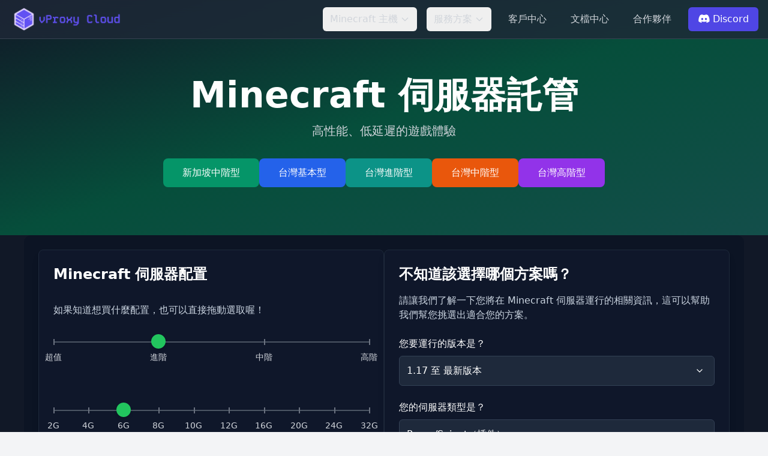

--- FILE ---
content_type: text/html; charset=utf-8
request_url: https://vproxy.cloud/minecraft
body_size: 915
content:
<!doctype html><html lang="zh-TW"><head><link rel="icon" type="image/x-icon" href="/favicon.ico"><meta charset="UTF-8"><meta name="viewport" content="width=device-width,initial-scale=1"><title>Minecraft 主機 | vProxy Cloud</title><script async src="https://www.googletagmanager.com/gtag/js?id=G-66YPC4QP2T"></script><script>window.dataLayer = window.dataLayer || [];
                function gtag(){dataLayer.push(arguments);}
                gtag('js', new Date());
                gtag('config', 'G-66YPC4QP2T');</script><meta name="description" content="我們提供專業的 Minecraft 伺服器託管服務，在台灣本地和新加坡皆有主機，穩定連線品質、一鍵開服功能，讓您輕鬆架設專屬的 Minecraft 伺服器。我們提供 24/7 技術支援，助您打造理想的遊戲環境。"><meta name="keywords" content="Minecraft主機,遊戲伺服器,伺服器託管,Minecraft伺服器,遊戲主機租用"><meta property="og:title" content="Minecraft 主機 - vProxy Cloud 專業的遊戲與雲端服務提供商"><meta property="og:description" content="我們提供專業的 Minecraft 伺服器託管服務，在台灣本地和新加坡皆有主機，穩定連線品質、一鍵開服功能，讓您輕鬆架設專屬的 Minecraft 伺服器。我們提供 24/7 技術支援，助您打造理想的遊戲環境。"><meta property="og:image" content="https://vproxy.cloud/ogImage.png"><meta property="og:site_name" content="vProxy Cloud"><meta property="og:type" content="website"><meta name="robots" content="index, follow"><base href="/"><base href="/"><script type="module" crossorigin src="/js/vendor-504809cb.js"></script><script type="module" crossorigin src="/js/main-fb0eb773.js"></script><link rel="stylesheet" href="/assets/main-e8925f3f.css"><link rel="stylesheet" href="/assets/vendor-da76278b.css"></head><body><div id="app"></div><script defer src="https://static.cloudflareinsights.com/beacon.min.js/vcd15cbe7772f49c399c6a5babf22c1241717689176015" integrity="sha512-ZpsOmlRQV6y907TI0dKBHq9Md29nnaEIPlkf84rnaERnq6zvWvPUqr2ft8M1aS28oN72PdrCzSjY4U6VaAw1EQ==" data-cf-beacon='{"version":"2024.11.0","token":"915bdde5a01343c5bb67238f8ee9dc66","r":1,"server_timing":{"name":{"cfCacheStatus":true,"cfEdge":true,"cfExtPri":true,"cfL4":true,"cfOrigin":true,"cfSpeedBrain":true},"location_startswith":null}}' crossorigin="anonymous"></script>
</body></html>

--- FILE ---
content_type: text/css; charset=utf-8
request_url: https://vproxy.cloud/assets/main-e8925f3f.css
body_size: 11602
content:
@import"https://cdnjs.cloudflare.com/ajax/libs/font-awesome/5.15.4/css/all.min.css";::-webkit-scrollbar{width:16px;height:16px}::-webkit-scrollbar-track{background:#111827;border-radius:8px;margin:4px;box-shadow:inset 0 0 6px #0000004d}::-webkit-scrollbar-thumb{background:linear-gradient(45deg,#60a5fa,#818cf8,#a78bfa,#e879f9,#60a5fa);border-radius:8px;border:2px solid #111827;background-size:200% 200%;animation:gradientMove 4s ease infinite}::-webkit-scrollbar-thumb:hover{background:linear-gradient(45deg,#3b82f6,#6366f1,#8b5cf6,#d946ef,#3b82f6);background-size:200% 200%}@keyframes gradientMove{0%{background-position:0% 50%}50%{background-position:100% 50%}to{background-position:0% 50%}}*{scrollbar-width:thin;scrollbar-color:#818cf8 #111827}*,:before,:after{--tw-border-spacing-x: 0;--tw-border-spacing-y: 0;--tw-translate-x: 0;--tw-translate-y: 0;--tw-rotate: 0;--tw-skew-x: 0;--tw-skew-y: 0;--tw-scale-x: 1;--tw-scale-y: 1;--tw-pan-x: ;--tw-pan-y: ;--tw-pinch-zoom: ;--tw-scroll-snap-strictness: proximity;--tw-gradient-from-position: ;--tw-gradient-via-position: ;--tw-gradient-to-position: ;--tw-ordinal: ;--tw-slashed-zero: ;--tw-numeric-figure: ;--tw-numeric-spacing: ;--tw-numeric-fraction: ;--tw-ring-inset: ;--tw-ring-offset-width: 0px;--tw-ring-offset-color: #fff;--tw-ring-color: rgb(59 130 246 / .5);--tw-ring-offset-shadow: 0 0 #0000;--tw-ring-shadow: 0 0 #0000;--tw-shadow: 0 0 #0000;--tw-shadow-colored: 0 0 #0000;--tw-blur: ;--tw-brightness: ;--tw-contrast: ;--tw-grayscale: ;--tw-hue-rotate: ;--tw-invert: ;--tw-saturate: ;--tw-sepia: ;--tw-drop-shadow: ;--tw-backdrop-blur: ;--tw-backdrop-brightness: ;--tw-backdrop-contrast: ;--tw-backdrop-grayscale: ;--tw-backdrop-hue-rotate: ;--tw-backdrop-invert: ;--tw-backdrop-opacity: ;--tw-backdrop-saturate: ;--tw-backdrop-sepia: ;--tw-contain-size: ;--tw-contain-layout: ;--tw-contain-paint: ;--tw-contain-style: }::backdrop{--tw-border-spacing-x: 0;--tw-border-spacing-y: 0;--tw-translate-x: 0;--tw-translate-y: 0;--tw-rotate: 0;--tw-skew-x: 0;--tw-skew-y: 0;--tw-scale-x: 1;--tw-scale-y: 1;--tw-pan-x: ;--tw-pan-y: ;--tw-pinch-zoom: ;--tw-scroll-snap-strictness: proximity;--tw-gradient-from-position: ;--tw-gradient-via-position: ;--tw-gradient-to-position: ;--tw-ordinal: ;--tw-slashed-zero: ;--tw-numeric-figure: ;--tw-numeric-spacing: ;--tw-numeric-fraction: ;--tw-ring-inset: ;--tw-ring-offset-width: 0px;--tw-ring-offset-color: #fff;--tw-ring-color: rgb(59 130 246 / .5);--tw-ring-offset-shadow: 0 0 #0000;--tw-ring-shadow: 0 0 #0000;--tw-shadow: 0 0 #0000;--tw-shadow-colored: 0 0 #0000;--tw-blur: ;--tw-brightness: ;--tw-contrast: ;--tw-grayscale: ;--tw-hue-rotate: ;--tw-invert: ;--tw-saturate: ;--tw-sepia: ;--tw-drop-shadow: ;--tw-backdrop-blur: ;--tw-backdrop-brightness: ;--tw-backdrop-contrast: ;--tw-backdrop-grayscale: ;--tw-backdrop-hue-rotate: ;--tw-backdrop-invert: ;--tw-backdrop-opacity: ;--tw-backdrop-saturate: ;--tw-backdrop-sepia: ;--tw-contain-size: ;--tw-contain-layout: ;--tw-contain-paint: ;--tw-contain-style: }*,:before,:after{box-sizing:border-box;border-width:0;border-style:solid;border-color:#e5e7eb}:before,:after{--tw-content: ""}html,:host{line-height:1.5;-webkit-text-size-adjust:100%;-moz-tab-size:4;-o-tab-size:4;tab-size:4;font-family:ui-sans-serif,system-ui,sans-serif,"Apple Color Emoji","Segoe UI Emoji",Segoe UI Symbol,"Noto Color Emoji";font-feature-settings:normal;font-variation-settings:normal;-webkit-tap-highlight-color:transparent}body{margin:0;line-height:inherit}hr{height:0;color:inherit;border-top-width:1px}abbr:where([title]){-webkit-text-decoration:underline dotted;text-decoration:underline dotted}h1,h2,h3,h4,h5,h6{font-size:inherit;font-weight:inherit}a{color:inherit;text-decoration:inherit}b,strong{font-weight:bolder}code,kbd,samp,pre{font-family:ui-monospace,SFMono-Regular,Menlo,Monaco,Consolas,Liberation Mono,Courier New,monospace;font-feature-settings:normal;font-variation-settings:normal;font-size:1em}small{font-size:80%}sub,sup{font-size:75%;line-height:0;position:relative;vertical-align:baseline}sub{bottom:-.25em}sup{top:-.5em}table{text-indent:0;border-color:inherit;border-collapse:collapse}button,input,optgroup,select,textarea{font-family:inherit;font-feature-settings:inherit;font-variation-settings:inherit;font-size:100%;font-weight:inherit;line-height:inherit;letter-spacing:inherit;color:inherit;margin:0;padding:0}button,select{text-transform:none}button,input:where([type=button]),input:where([type=reset]),input:where([type=submit]){-webkit-appearance:button;background-color:transparent;background-image:none}:-moz-focusring{outline:auto}:-moz-ui-invalid{box-shadow:none}progress{vertical-align:baseline}::-webkit-inner-spin-button,::-webkit-outer-spin-button{height:auto}[type=search]{-webkit-appearance:textfield;outline-offset:-2px}::-webkit-search-decoration{-webkit-appearance:none}::-webkit-file-upload-button{-webkit-appearance:button;font:inherit}summary{display:list-item}blockquote,dl,dd,h1,h2,h3,h4,h5,h6,hr,figure,p,pre{margin:0}fieldset{margin:0;padding:0}legend{padding:0}ol,ul,menu{list-style:none;margin:0;padding:0}dialog{padding:0}textarea{resize:vertical}input::-moz-placeholder,textarea::-moz-placeholder{opacity:1;color:#9ca3af}input::placeholder,textarea::placeholder{opacity:1;color:#9ca3af}button,[role=button]{cursor:pointer}:disabled{cursor:default}img,svg,video,canvas,audio,iframe,embed,object{display:block;vertical-align:middle}img,video{max-width:100%;height:auto}[hidden]:where(:not([hidden=until-found])){display:none}.invisible{visibility:hidden}.fixed{position:fixed}.absolute{position:absolute}.relative{position:relative}.-inset-1{inset:-.25rem}.-inset-2{inset:-.5rem}.inset-0{inset:0}.inset-px{inset:1px}.inset-x-0{left:0;right:0}.-bottom-16{bottom:-4rem}.-right-3{right:-.75rem}.-top-1{top:-.25rem}.-top-16{top:-4rem}.-top-3{top:-.75rem}.bottom-1\/4{bottom:25%}.bottom-6{bottom:1.5rem}.left-0{left:0}.left-1\/2{left:50%}.left-1\/4{left:25%}.left-6{left:1.5rem}.right-1\/4{right:25%}.top-1\/2{top:50%}.top-1\/3{top:33.333333%}.top-1\/4{top:25%}.top-6{top:1.5rem}.isolate{isolation:isolate}.z-10{z-index:10}.z-50{z-index:50}.z-\[0\]{z-index:0}.z-\[1\]{z-index:1}.z-\[2\]{z-index:2}.z-\[3\]{z-index:3}.z-\[4\]{z-index:4}.float-left{float:left}.mx-auto{margin-left:auto;margin-right:auto}.-ml-3{margin-left:-.75rem}.mb-10{margin-bottom:2.5rem}.mb-12{margin-bottom:3rem}.mb-16{margin-bottom:4rem}.mb-2{margin-bottom:.5rem}.mb-3{margin-bottom:.75rem}.mb-4{margin-bottom:1rem}.mb-6{margin-bottom:1.5rem}.mb-8{margin-bottom:2rem}.ml-1{margin-left:.25rem}.ml-2{margin-left:.5rem}.ml-4{margin-left:1rem}.mr-2{margin-right:.5rem}.mr-3{margin-right:.75rem}.mt-1{margin-top:.25rem}.mt-10{margin-top:2.5rem}.mt-2{margin-top:.5rem}.mt-24{margin-top:6rem}.mt-4{margin-top:1rem}.mt-5{margin-top:1.25rem}.mt-6{margin-top:1.5rem}.mt-8{margin-top:2rem}.block{display:block}.inline-block{display:inline-block}.flex{display:flex}.inline-flex{display:inline-flex}.table{display:table}.grid{display:grid}.hidden{display:none}.aspect-square{aspect-ratio:1 / 1}.h-0\.5{height:.125rem}.h-12{height:3rem}.h-16{height:4rem}.h-2{height:.5rem}.h-2\.5{height:.625rem}.h-32{height:8rem}.h-4{height:1rem}.h-40{height:10rem}.h-5{height:1.25rem}.h-6{height:1.5rem}.h-72{height:18rem}.h-80{height:20rem}.h-full{height:100%}.max-h-32{max-height:8rem}.max-h-40{max-height:10rem}.max-h-\[500px\]{max-height:500px}.min-h-screen{min-height:100vh}.w-0\.5{width:.125rem}.w-12{width:3rem}.w-16{width:4rem}.w-32{width:8rem}.w-4{width:1rem}.w-48{width:12rem}.w-5{width:1.25rem}.w-6{width:1.5rem}.w-72{width:18rem}.w-80{width:20rem}.w-auto{width:auto}.w-full{width:100%}.max-w-2xl{max-width:42rem}.max-w-3xl{max-width:48rem}.max-w-4xl{max-width:56rem}.max-w-7xl{max-width:80rem}.max-w-\[180px\]{max-width:180px}.max-w-\[220px\]{max-width:220px}.max-w-xs{max-width:20rem}.flex-shrink-0{flex-shrink:0}.flex-grow{flex-grow:1}.origin-top-right{transform-origin:top right}.-translate-x-1\/2{--tw-translate-x: -50%;transform:translate(var(--tw-translate-x),var(--tw-translate-y)) rotate(var(--tw-rotate)) skew(var(--tw-skew-x)) skewY(var(--tw-skew-y)) scaleX(var(--tw-scale-x)) scaleY(var(--tw-scale-y))}.-translate-y-1\/2{--tw-translate-y: -50%;transform:translate(var(--tw-translate-x),var(--tw-translate-y)) rotate(var(--tw-rotate)) skew(var(--tw-skew-x)) skewY(var(--tw-skew-y)) scaleX(var(--tw-scale-x)) scaleY(var(--tw-scale-y))}.translate-y-0{--tw-translate-y: 0px;transform:translate(var(--tw-translate-x),var(--tw-translate-y)) rotate(var(--tw-rotate)) skew(var(--tw-skew-x)) skewY(var(--tw-skew-y)) scaleX(var(--tw-scale-x)) scaleY(var(--tw-scale-y))}.translate-y-4{--tw-translate-y: 1rem;transform:translate(var(--tw-translate-x),var(--tw-translate-y)) rotate(var(--tw-rotate)) skew(var(--tw-skew-x)) skewY(var(--tw-skew-y)) scaleX(var(--tw-scale-x)) scaleY(var(--tw-scale-y))}.translate-y-8{--tw-translate-y: 2rem;transform:translate(var(--tw-translate-x),var(--tw-translate-y)) rotate(var(--tw-rotate)) skew(var(--tw-skew-x)) skewY(var(--tw-skew-y)) scaleX(var(--tw-scale-x)) scaleY(var(--tw-scale-y))}.translate-y-\[-10px\]{--tw-translate-y: -10px;transform:translate(var(--tw-translate-x),var(--tw-translate-y)) rotate(var(--tw-rotate)) skew(var(--tw-skew-x)) skewY(var(--tw-skew-y)) scaleX(var(--tw-scale-x)) scaleY(var(--tw-scale-y))}.-rotate-12{--tw-rotate: -12deg;transform:translate(var(--tw-translate-x),var(--tw-translate-y)) rotate(var(--tw-rotate)) skew(var(--tw-skew-x)) skewY(var(--tw-skew-y)) scaleX(var(--tw-scale-x)) scaleY(var(--tw-scale-y))}.rotate-12{--tw-rotate: 12deg;transform:translate(var(--tw-translate-x),var(--tw-translate-y)) rotate(var(--tw-rotate)) skew(var(--tw-skew-x)) skewY(var(--tw-skew-y)) scaleX(var(--tw-scale-x)) scaleY(var(--tw-scale-y))}.rotate-180{--tw-rotate: 180deg;transform:translate(var(--tw-translate-x),var(--tw-translate-y)) rotate(var(--tw-rotate)) skew(var(--tw-skew-x)) skewY(var(--tw-skew-y)) scaleX(var(--tw-scale-x)) scaleY(var(--tw-scale-y))}.scale-100{--tw-scale-x: 1;--tw-scale-y: 1;transform:translate(var(--tw-translate-x),var(--tw-translate-y)) rotate(var(--tw-rotate)) skew(var(--tw-skew-x)) skewY(var(--tw-skew-y)) scaleX(var(--tw-scale-x)) scaleY(var(--tw-scale-y))}.scale-95{--tw-scale-x: .95;--tw-scale-y: .95;transform:translate(var(--tw-translate-x),var(--tw-translate-y)) rotate(var(--tw-rotate)) skew(var(--tw-skew-x)) skewY(var(--tw-skew-y)) scaleX(var(--tw-scale-x)) scaleY(var(--tw-scale-y))}.transform{transform:translate(var(--tw-translate-x),var(--tw-translate-y)) rotate(var(--tw-rotate)) skew(var(--tw-skew-x)) skewY(var(--tw-skew-y)) scaleX(var(--tw-scale-x)) scaleY(var(--tw-scale-y))}@keyframes pulse{50%{opacity:.5}}.animate-pulse{animation:pulse 2s cubic-bezier(.4,0,.6,1) infinite}.cursor-pointer{cursor:pointer}.grid-cols-1{grid-template-columns:repeat(1,minmax(0,1fr))}.flex-col{flex-direction:column}.flex-wrap{flex-wrap:wrap}.items-start{align-items:flex-start}.items-center{align-items:center}.justify-center{justify-content:center}.justify-between{justify-content:space-between}.justify-around{justify-content:space-around}.justify-items-center{justify-items:center}.gap-12{gap:3rem}.gap-2{gap:.5rem}.gap-4{gap:1rem}.gap-6{gap:1.5rem}.gap-8{gap:2rem}.space-x-1>:not([hidden])~:not([hidden]){--tw-space-x-reverse: 0;margin-right:calc(.25rem * var(--tw-space-x-reverse));margin-left:calc(.25rem * calc(1 - var(--tw-space-x-reverse)))}.space-x-2>:not([hidden])~:not([hidden]){--tw-space-x-reverse: 0;margin-right:calc(.5rem * var(--tw-space-x-reverse));margin-left:calc(.5rem * calc(1 - var(--tw-space-x-reverse)))}.space-x-4>:not([hidden])~:not([hidden]){--tw-space-x-reverse: 0;margin-right:calc(1rem * var(--tw-space-x-reverse));margin-left:calc(1rem * calc(1 - var(--tw-space-x-reverse)))}.space-x-6>:not([hidden])~:not([hidden]){--tw-space-x-reverse: 0;margin-right:calc(1.5rem * var(--tw-space-x-reverse));margin-left:calc(1.5rem * calc(1 - var(--tw-space-x-reverse)))}.space-y-1>:not([hidden])~:not([hidden]){--tw-space-y-reverse: 0;margin-top:calc(.25rem * calc(1 - var(--tw-space-y-reverse)));margin-bottom:calc(.25rem * var(--tw-space-y-reverse))}.space-y-2>:not([hidden])~:not([hidden]){--tw-space-y-reverse: 0;margin-top:calc(.5rem * calc(1 - var(--tw-space-y-reverse)));margin-bottom:calc(.5rem * var(--tw-space-y-reverse))}.space-y-3>:not([hidden])~:not([hidden]){--tw-space-y-reverse: 0;margin-top:calc(.75rem * calc(1 - var(--tw-space-y-reverse)));margin-bottom:calc(.75rem * var(--tw-space-y-reverse))}.space-y-4>:not([hidden])~:not([hidden]){--tw-space-y-reverse: 0;margin-top:calc(1rem * calc(1 - var(--tw-space-y-reverse)));margin-bottom:calc(1rem * var(--tw-space-y-reverse))}.space-y-6>:not([hidden])~:not([hidden]){--tw-space-y-reverse: 0;margin-top:calc(1.5rem * calc(1 - var(--tw-space-y-reverse)));margin-bottom:calc(1.5rem * var(--tw-space-y-reverse))}.space-y-8>:not([hidden])~:not([hidden]){--tw-space-y-reverse: 0;margin-top:calc(2rem * calc(1 - var(--tw-space-y-reverse)));margin-bottom:calc(2rem * var(--tw-space-y-reverse))}.divide-y>:not([hidden])~:not([hidden]){--tw-divide-y-reverse: 0;border-top-width:calc(1px * calc(1 - var(--tw-divide-y-reverse)));border-bottom-width:calc(1px * var(--tw-divide-y-reverse))}.divide-gray-800>:not([hidden])~:not([hidden]){--tw-divide-opacity: 1;border-color:rgb(31 41 55 / var(--tw-divide-opacity, 1))}.overflow-hidden{overflow:hidden}.overflow-visible{overflow:visible}.overflow-x-auto{overflow-x:auto}.rounded-full{border-radius:9999px}.rounded-lg{border-radius:.5rem}.rounded-md{border-radius:.375rem}.rounded-xl{border-radius:.75rem}.border{border-width:1px}.border-2{border-width:2px}.border-4{border-width:4px}.border-b{border-bottom-width:1px}.border-b-2{border-bottom-width:2px}.border-r-2{border-right-width:2px}.border-t{border-top-width:1px}.border-blue-500\/10{border-color:#3b82f61a}.border-blue-500\/30{border-color:#3b82f64d}.border-cyan-500\/30{border-color:#06b6d44d}.border-gray-700{--tw-border-opacity: 1;border-color:rgb(55 65 81 / var(--tw-border-opacity, 1))}.border-gray-800{--tw-border-opacity: 1;border-color:rgb(31 41 55 / var(--tw-border-opacity, 1))}.border-indigo-400{--tw-border-opacity: 1;border-color:rgb(129 140 248 / var(--tw-border-opacity, 1))}.border-indigo-500\/10{border-color:#6366f11a}.border-indigo-500\/30{border-color:#6366f14d}.border-orange-500\/10{border-color:#f973161a}.border-orange-500\/30{border-color:#f973164d}.border-slate-700{--tw-border-opacity: 1;border-color:rgb(51 65 85 / var(--tw-border-opacity, 1))}.border-slate-800{--tw-border-opacity: 1;border-color:rgb(30 41 59 / var(--tw-border-opacity, 1))}.border-teal-500\/10{border-color:#14b8a61a}.border-teal-500\/30{border-color:#14b8a64d}.border-white{--tw-border-opacity: 1;border-color:rgb(255 255 255 / var(--tw-border-opacity, 1))}.bg-blue-500{--tw-bg-opacity: 1;background-color:rgb(59 130 246 / var(--tw-bg-opacity, 1))}.bg-blue-500\/20{background-color:#3b82f633}.bg-blue-600{--tw-bg-opacity: 1;background-color:rgb(37 99 235 / var(--tw-bg-opacity, 1))}.bg-blue-600\/20{background-color:#2563eb33}.bg-blue-600\/90{background-color:#2563ebe6}.bg-emerald-500\/20{background-color:#10b98133}.bg-emerald-600{--tw-bg-opacity: 1;background-color:rgb(5 150 105 / var(--tw-bg-opacity, 1))}.bg-gray-500{--tw-bg-opacity: 1;background-color:rgb(107 114 128 / var(--tw-bg-opacity, 1))}.bg-gray-600{--tw-bg-opacity: 1;background-color:rgb(75 85 99 / var(--tw-bg-opacity, 1))}.bg-gray-700{--tw-bg-opacity: 1;background-color:rgb(55 65 81 / var(--tw-bg-opacity, 1))}.bg-gray-800{--tw-bg-opacity: 1;background-color:rgb(31 41 55 / var(--tw-bg-opacity, 1))}.bg-gray-800\/80{background-color:#1f2937cc}.bg-gray-800\/90{background-color:#1f2937e6}.bg-gray-900{--tw-bg-opacity: 1;background-color:rgb(17 24 39 / var(--tw-bg-opacity, 1))}.bg-gray-900\/90{background-color:#111827e6}.bg-green-500{--tw-bg-opacity: 1;background-color:rgb(34 197 94 / var(--tw-bg-opacity, 1))}.bg-green-600{--tw-bg-opacity: 1;background-color:rgb(22 163 74 / var(--tw-bg-opacity, 1))}.bg-indigo-500{--tw-bg-opacity: 1;background-color:rgb(99 102 241 / var(--tw-bg-opacity, 1))}.bg-indigo-500\/20{background-color:#6366f133}.bg-indigo-600{--tw-bg-opacity: 1;background-color:rgb(79 70 229 / var(--tw-bg-opacity, 1))}.bg-indigo-600\/20{background-color:#4f46e533}.bg-orange-600{--tw-bg-opacity: 1;background-color:rgb(234 88 12 / var(--tw-bg-opacity, 1))}.bg-orange-600\/90{background-color:#ea580ce6}.bg-purple-500{--tw-bg-opacity: 1;background-color:rgb(168 85 247 / var(--tw-bg-opacity, 1))}.bg-purple-600{--tw-bg-opacity: 1;background-color:rgb(147 51 234 / var(--tw-bg-opacity, 1))}.bg-slate-800{--tw-bg-opacity: 1;background-color:rgb(30 41 59 / var(--tw-bg-opacity, 1))}.bg-slate-900{--tw-bg-opacity: 1;background-color:rgb(15 23 42 / var(--tw-bg-opacity, 1))}.bg-teal-600{--tw-bg-opacity: 1;background-color:rgb(13 148 136 / var(--tw-bg-opacity, 1))}.bg-teal-600\/90{background-color:#0d9488e6}.bg-opacity-50{--tw-bg-opacity: .5}.bg-gradient-to-br{background-image:linear-gradient(to bottom right,var(--tw-gradient-stops))}.bg-gradient-to-r{background-image:linear-gradient(to right,var(--tw-gradient-stops))}.from-blue-500{--tw-gradient-from: #3b82f6 var(--tw-gradient-from-position);--tw-gradient-to: rgb(59 130 246 / 0) var(--tw-gradient-to-position);--tw-gradient-stops: var(--tw-gradient-from), var(--tw-gradient-to)}.from-blue-500\/20{--tw-gradient-from: rgb(59 130 246 / .2) var(--tw-gradient-from-position);--tw-gradient-to: rgb(59 130 246 / 0) var(--tw-gradient-to-position);--tw-gradient-stops: var(--tw-gradient-from), var(--tw-gradient-to)}.from-blue-600{--tw-gradient-from: #2563eb var(--tw-gradient-from-position);--tw-gradient-to: rgb(37 99 235 / 0) var(--tw-gradient-to-position);--tw-gradient-stops: var(--tw-gradient-from), var(--tw-gradient-to)}.from-blue-900{--tw-gradient-from: #1e3a8a var(--tw-gradient-from-position);--tw-gradient-to: rgb(30 58 138 / 0) var(--tw-gradient-to-position);--tw-gradient-stops: var(--tw-gradient-from), var(--tw-gradient-to)}.from-emerald-500{--tw-gradient-from: #10b981 var(--tw-gradient-from-position);--tw-gradient-to: rgb(16 185 129 / 0) var(--tw-gradient-to-position);--tw-gradient-stops: var(--tw-gradient-from), var(--tw-gradient-to)}.from-emerald-600{--tw-gradient-from: #059669 var(--tw-gradient-from-position);--tw-gradient-to: rgb(5 150 105 / 0) var(--tw-gradient-to-position);--tw-gradient-stops: var(--tw-gradient-from), var(--tw-gradient-to)}.from-emerald-600\/20{--tw-gradient-from: rgb(5 150 105 / .2) var(--tw-gradient-from-position);--tw-gradient-to: rgb(5 150 105 / 0) var(--tw-gradient-to-position);--tw-gradient-stops: var(--tw-gradient-from), var(--tw-gradient-to)}.from-gray-800{--tw-gradient-from: #1f2937 var(--tw-gradient-from-position);--tw-gradient-to: rgb(31 41 55 / 0) var(--tw-gradient-to-position);--tw-gradient-stops: var(--tw-gradient-from), var(--tw-gradient-to)}.from-gray-900{--tw-gradient-from: #111827 var(--tw-gradient-from-position);--tw-gradient-to: rgb(17 24 39 / 0) var(--tw-gradient-to-position);--tw-gradient-stops: var(--tw-gradient-from), var(--tw-gradient-to)}.from-indigo-500{--tw-gradient-from: #6366f1 var(--tw-gradient-from-position);--tw-gradient-to: rgb(99 102 241 / 0) var(--tw-gradient-to-position);--tw-gradient-stops: var(--tw-gradient-from), var(--tw-gradient-to)}.from-indigo-500\/10{--tw-gradient-from: rgb(99 102 241 / .1) var(--tw-gradient-from-position);--tw-gradient-to: rgb(99 102 241 / 0) var(--tw-gradient-to-position);--tw-gradient-stops: var(--tw-gradient-from), var(--tw-gradient-to)}.from-indigo-500\/30{--tw-gradient-from: rgb(99 102 241 / .3) var(--tw-gradient-from-position);--tw-gradient-to: rgb(99 102 241 / 0) var(--tw-gradient-to-position);--tw-gradient-stops: var(--tw-gradient-from), var(--tw-gradient-to)}.from-indigo-600{--tw-gradient-from: #4f46e5 var(--tw-gradient-from-position);--tw-gradient-to: rgb(79 70 229 / 0) var(--tw-gradient-to-position);--tw-gradient-stops: var(--tw-gradient-from), var(--tw-gradient-to)}.from-orange-500{--tw-gradient-from: #f97316 var(--tw-gradient-from-position);--tw-gradient-to: rgb(249 115 22 / 0) var(--tw-gradient-to-position);--tw-gradient-stops: var(--tw-gradient-from), var(--tw-gradient-to)}.from-orange-500\/20{--tw-gradient-from: rgb(249 115 22 / .2) var(--tw-gradient-from-position);--tw-gradient-to: rgb(249 115 22 / 0) var(--tw-gradient-to-position);--tw-gradient-stops: var(--tw-gradient-from), var(--tw-gradient-to)}.from-purple-500{--tw-gradient-from: #a855f7 var(--tw-gradient-from-position);--tw-gradient-to: rgb(168 85 247 / 0) var(--tw-gradient-to-position);--tw-gradient-stops: var(--tw-gradient-from), var(--tw-gradient-to)}.from-purple-600{--tw-gradient-from: #9333ea var(--tw-gradient-from-position);--tw-gradient-to: rgb(147 51 234 / 0) var(--tw-gradient-to-position);--tw-gradient-stops: var(--tw-gradient-from), var(--tw-gradient-to)}.from-purple-600\/20{--tw-gradient-from: rgb(147 51 234 / .2) var(--tw-gradient-from-position);--tw-gradient-to: rgb(147 51 234 / 0) var(--tw-gradient-to-position);--tw-gradient-stops: var(--tw-gradient-from), var(--tw-gradient-to)}.from-purple-700{--tw-gradient-from: #7e22ce var(--tw-gradient-from-position);--tw-gradient-to: rgb(126 34 206 / 0) var(--tw-gradient-to-position);--tw-gradient-stops: var(--tw-gradient-from), var(--tw-gradient-to)}.from-red-500{--tw-gradient-from: #ef4444 var(--tw-gradient-from-position);--tw-gradient-to: rgb(239 68 68 / 0) var(--tw-gradient-to-position);--tw-gradient-stops: var(--tw-gradient-from), var(--tw-gradient-to)}.from-red-600{--tw-gradient-from: #dc2626 var(--tw-gradient-from-position);--tw-gradient-to: rgb(220 38 38 / 0) var(--tw-gradient-to-position);--tw-gradient-stops: var(--tw-gradient-from), var(--tw-gradient-to)}.from-teal-500{--tw-gradient-from: #14b8a6 var(--tw-gradient-from-position);--tw-gradient-to: rgb(20 184 166 / 0) var(--tw-gradient-to-position);--tw-gradient-stops: var(--tw-gradient-from), var(--tw-gradient-to)}.from-teal-500\/20{--tw-gradient-from: rgb(20 184 166 / .2) var(--tw-gradient-from-position);--tw-gradient-to: rgb(20 184 166 / 0) var(--tw-gradient-to-position);--tw-gradient-stops: var(--tw-gradient-from), var(--tw-gradient-to)}.via-\[\#6151f3\]{--tw-gradient-to: rgb(97 81 243 / 0) var(--tw-gradient-to-position);--tw-gradient-stops: var(--tw-gradient-from), #6151f3 var(--tw-gradient-via-position), var(--tw-gradient-to)}.via-blue-900{--tw-gradient-to: rgb(30 58 138 / 0) var(--tw-gradient-to-position);--tw-gradient-stops: var(--tw-gradient-from), #1e3a8a var(--tw-gradient-via-position), var(--tw-gradient-to)}.via-cyan-500{--tw-gradient-to: rgb(6 182 212 / 0) var(--tw-gradient-to-position);--tw-gradient-stops: var(--tw-gradient-from), #06b6d4 var(--tw-gradient-via-position), var(--tw-gradient-to)}.via-emerald-900{--tw-gradient-to: rgb(6 78 59 / 0) var(--tw-gradient-to-position);--tw-gradient-stops: var(--tw-gradient-from), #064e3b var(--tw-gradient-via-position), var(--tw-gradient-to)}.via-indigo-900{--tw-gradient-to: rgb(49 46 129 / 0) var(--tw-gradient-to-position);--tw-gradient-stops: var(--tw-gradient-from), #312e81 var(--tw-gradient-via-position), var(--tw-gradient-to)}.via-purple-500{--tw-gradient-to: rgb(168 85 247 / 0) var(--tw-gradient-to-position);--tw-gradient-stops: var(--tw-gradient-from), #a855f7 var(--tw-gradient-via-position), var(--tw-gradient-to)}.via-sky-500\/10{--tw-gradient-to: rgb(14 165 233 / 0) var(--tw-gradient-to-position);--tw-gradient-stops: var(--tw-gradient-from), rgb(14 165 233 / .1) var(--tw-gradient-via-position), var(--tw-gradient-to)}.via-sky-500\/30{--tw-gradient-to: rgb(14 165 233 / 0) var(--tw-gradient-to-position);--tw-gradient-stops: var(--tw-gradient-from), rgb(14 165 233 / .3) var(--tw-gradient-via-position), var(--tw-gradient-to)}.to-\[\#e4d6ff\]{--tw-gradient-to: #e4d6ff var(--tw-gradient-to-position)}.to-amber-500{--tw-gradient-to: #f59e0b var(--tw-gradient-to-position)}.to-amber-500\/20{--tw-gradient-to: rgb(245 158 11 / .2) var(--tw-gradient-to-position)}.to-cyan-500{--tw-gradient-to: #06b6d4 var(--tw-gradient-to-position)}.to-cyan-500\/20{--tw-gradient-to: rgb(6 182 212 / .2) var(--tw-gradient-to-position)}.to-gray-800{--tw-gradient-to: #1f2937 var(--tw-gradient-to-position)}.to-indigo-500{--tw-gradient-to: #6366f1 var(--tw-gradient-to-position)}.to-indigo-600{--tw-gradient-to: #4f46e5 var(--tw-gradient-to-position)}.to-orange-500{--tw-gradient-to: #f97316 var(--tw-gradient-to-position)}.to-pink-500{--tw-gradient-to: #ec4899 var(--tw-gradient-to-position)}.to-pink-600{--tw-gradient-to: #db2777 var(--tw-gradient-to-position)}.to-pink-600\/20{--tw-gradient-to: rgb(219 39 119 / .2) var(--tw-gradient-to-position)}.to-purple-500{--tw-gradient-to: #a855f7 var(--tw-gradient-to-position)}.to-purple-500\/10{--tw-gradient-to: rgb(168 85 247 / .1) var(--tw-gradient-to-position)}.to-purple-500\/30{--tw-gradient-to: rgb(168 85 247 / .3) var(--tw-gradient-to-position)}.to-purple-600{--tw-gradient-to: #9333ea var(--tw-gradient-to-position)}.to-purple-900{--tw-gradient-to: #581c87 var(--tw-gradient-to-position)}.to-sky-500{--tw-gradient-to: #0ea5e9 var(--tw-gradient-to-position)}.to-sky-500\/20{--tw-gradient-to: rgb(14 165 233 / .2) var(--tw-gradient-to-position)}.to-sky-600{--tw-gradient-to: #0284c7 var(--tw-gradient-to-position)}.to-sky-900{--tw-gradient-to: #0c4a6e var(--tw-gradient-to-position)}.to-teal-500{--tw-gradient-to: #14b8a6 var(--tw-gradient-to-position)}.to-teal-600{--tw-gradient-to: #0d9488 var(--tw-gradient-to-position)}.to-teal-600\/20{--tw-gradient-to: rgb(13 148 136 / .2) var(--tw-gradient-to-position)}.to-teal-900{--tw-gradient-to: #134e4a var(--tw-gradient-to-position)}.object-contain{-o-object-fit:contain;object-fit:contain}.object-cover{-o-object-fit:cover;object-fit:cover}.p-3{padding:.75rem}.p-4{padding:1rem}.p-6{padding:1.5rem}.p-8{padding:2rem}.p-\[1px\]{padding:1px}.px-1\.5{padding-left:.375rem;padding-right:.375rem}.px-2{padding-left:.5rem;padding-right:.5rem}.px-3{padding-left:.75rem;padding-right:.75rem}.px-4{padding-left:1rem;padding-right:1rem}.px-6{padding-left:1.5rem;padding-right:1.5rem}.px-8{padding-left:2rem;padding-right:2rem}.py-0\.5{padding-top:.125rem;padding-bottom:.125rem}.py-1{padding-top:.25rem;padding-bottom:.25rem}.py-12{padding-top:3rem;padding-bottom:3rem}.py-16{padding-top:4rem;padding-bottom:4rem}.py-2{padding-top:.5rem;padding-bottom:.5rem}.py-20{padding-top:5rem;padding-bottom:5rem}.py-24{padding-top:6rem;padding-bottom:6rem}.py-3{padding-top:.75rem;padding-bottom:.75rem}.py-4{padding-top:1rem;padding-bottom:1rem}.py-8{padding-top:2rem;padding-bottom:2rem}.pb-20{padding-bottom:5rem}.pb-3{padding-bottom:.75rem}.pb-8{padding-bottom:2rem}.pl-4{padding-left:1rem}.pt-2{padding-top:.5rem}.pt-20{padding-top:5rem}.pt-32{padding-top:8rem}.pt-4{padding-top:1rem}.pt-48{padding-top:12rem}.pt-8{padding-top:2rem}.text-left{text-align:left}.text-center{text-align:center}.text-2xl{font-size:1.5rem;line-height:2rem}.text-3xl{font-size:1.875rem;line-height:2.25rem}.text-4xl{font-size:2.25rem;line-height:2.5rem}.text-base{font-size:1rem;line-height:1.5rem}.text-lg{font-size:1.125rem;line-height:1.75rem}.text-sm{font-size:.875rem;line-height:1.25rem}.text-xl{font-size:1.25rem;line-height:1.75rem}.text-xs{font-size:.75rem;line-height:1rem}.font-bold{font-weight:700}.font-extrabold{font-weight:800}.font-medium{font-weight:500}.font-normal{font-weight:400}.font-semibold{font-weight:600}.italic{font-style:italic}.leading-none{line-height:1}.tracking-wider{letter-spacing:.05em}.text-blue-400{--tw-text-opacity: 1;color:rgb(96 165 250 / var(--tw-text-opacity, 1))}.text-blue-500{--tw-text-opacity: 1;color:rgb(59 130 246 / var(--tw-text-opacity, 1))}.text-emerald-400{--tw-text-opacity: 1;color:rgb(52 211 153 / var(--tw-text-opacity, 1))}.text-emerald-500{--tw-text-opacity: 1;color:rgb(16 185 129 / var(--tw-text-opacity, 1))}.text-gray-100{--tw-text-opacity: 1;color:rgb(243 244 246 / var(--tw-text-opacity, 1))}.text-gray-300{--tw-text-opacity: 1;color:rgb(209 213 219 / var(--tw-text-opacity, 1))}.text-gray-400{--tw-text-opacity: 1;color:rgb(156 163 175 / var(--tw-text-opacity, 1))}.text-gray-500{--tw-text-opacity: 1;color:rgb(107 114 128 / var(--tw-text-opacity, 1))}.text-gray-800{--tw-text-opacity: 1;color:rgb(31 41 55 / var(--tw-text-opacity, 1))}.text-green-500{--tw-text-opacity: 1;color:rgb(34 197 94 / var(--tw-text-opacity, 1))}.text-indigo-400{--tw-text-opacity: 1;color:rgb(129 140 248 / var(--tw-text-opacity, 1))}.text-indigo-500{--tw-text-opacity: 1;color:rgb(99 102 241 / var(--tw-text-opacity, 1))}.text-orange-400{--tw-text-opacity: 1;color:rgb(251 146 60 / var(--tw-text-opacity, 1))}.text-orange-500{--tw-text-opacity: 1;color:rgb(249 115 22 / var(--tw-text-opacity, 1))}.text-purple-500{--tw-text-opacity: 1;color:rgb(168 85 247 / var(--tw-text-opacity, 1))}.text-slate-300{--tw-text-opacity: 1;color:rgb(203 213 225 / var(--tw-text-opacity, 1))}.text-slate-400{--tw-text-opacity: 1;color:rgb(148 163 184 / var(--tw-text-opacity, 1))}.text-teal-400{--tw-text-opacity: 1;color:rgb(45 212 191 / var(--tw-text-opacity, 1))}.text-teal-500{--tw-text-opacity: 1;color:rgb(20 184 166 / var(--tw-text-opacity, 1))}.text-white{--tw-text-opacity: 1;color:rgb(255 255 255 / var(--tw-text-opacity, 1))}.no-underline{text-decoration-line:none}.opacity-0{opacity:0}.opacity-10{opacity:.1}.opacity-100{opacity:1}.opacity-20{opacity:.2}.opacity-30{opacity:.3}.opacity-70{opacity:.7}.mix-blend-multiply{mix-blend-mode:multiply}.shadow-lg{--tw-shadow: 0 10px 15px -3px rgb(0 0 0 / .1), 0 4px 6px -4px rgb(0 0 0 / .1);--tw-shadow-colored: 0 10px 15px -3px var(--tw-shadow-color), 0 4px 6px -4px var(--tw-shadow-color);box-shadow:var(--tw-ring-offset-shadow, 0 0 #0000),var(--tw-ring-shadow, 0 0 #0000),var(--tw-shadow)}.shadow-md{--tw-shadow: 0 4px 6px -1px rgb(0 0 0 / .1), 0 2px 4px -2px rgb(0 0 0 / .1);--tw-shadow-colored: 0 4px 6px -1px var(--tw-shadow-color), 0 2px 4px -2px var(--tw-shadow-color);box-shadow:var(--tw-ring-offset-shadow, 0 0 #0000),var(--tw-ring-shadow, 0 0 #0000),var(--tw-shadow)}.shadow-xl{--tw-shadow: 0 20px 25px -5px rgb(0 0 0 / .1), 0 8px 10px -6px rgb(0 0 0 / .1);--tw-shadow-colored: 0 20px 25px -5px var(--tw-shadow-color), 0 8px 10px -6px var(--tw-shadow-color);box-shadow:var(--tw-ring-offset-shadow, 0 0 #0000),var(--tw-ring-shadow, 0 0 #0000),var(--tw-shadow)}.outline-none{outline:2px solid transparent;outline-offset:2px}.ring{--tw-ring-offset-shadow: var(--tw-ring-inset) 0 0 0 var(--tw-ring-offset-width) var(--tw-ring-offset-color);--tw-ring-shadow: var(--tw-ring-inset) 0 0 0 calc(3px + var(--tw-ring-offset-width)) var(--tw-ring-color);box-shadow:var(--tw-ring-offset-shadow),var(--tw-ring-shadow),var(--tw-shadow, 0 0 #0000)}.ring-1{--tw-ring-offset-shadow: var(--tw-ring-inset) 0 0 0 var(--tw-ring-offset-width) var(--tw-ring-offset-color);--tw-ring-shadow: var(--tw-ring-inset) 0 0 0 calc(1px + var(--tw-ring-offset-width)) var(--tw-ring-color);box-shadow:var(--tw-ring-offset-shadow),var(--tw-ring-shadow),var(--tw-shadow, 0 0 #0000)}.ring-black{--tw-ring-opacity: 1;--tw-ring-color: rgb(0 0 0 / var(--tw-ring-opacity, 1))}.ring-opacity-5{--tw-ring-opacity: .05}.blur{--tw-blur: blur(8px);filter:var(--tw-blur) var(--tw-brightness) var(--tw-contrast) var(--tw-grayscale) var(--tw-hue-rotate) var(--tw-invert) var(--tw-saturate) var(--tw-sepia) var(--tw-drop-shadow)}.blur-2xl{--tw-blur: blur(40px);filter:var(--tw-blur) var(--tw-brightness) var(--tw-contrast) var(--tw-grayscale) var(--tw-hue-rotate) var(--tw-invert) var(--tw-saturate) var(--tw-sepia) var(--tw-drop-shadow)}.blur-xl{--tw-blur: blur(24px);filter:var(--tw-blur) var(--tw-brightness) var(--tw-contrast) var(--tw-grayscale) var(--tw-hue-rotate) var(--tw-invert) var(--tw-saturate) var(--tw-sepia) var(--tw-drop-shadow)}.filter{filter:var(--tw-blur) var(--tw-brightness) var(--tw-contrast) var(--tw-grayscale) var(--tw-hue-rotate) var(--tw-invert) var(--tw-saturate) var(--tw-sepia) var(--tw-drop-shadow)}.backdrop-blur-lg{--tw-backdrop-blur: blur(16px);-webkit-backdrop-filter:var(--tw-backdrop-blur) var(--tw-backdrop-brightness) var(--tw-backdrop-contrast) var(--tw-backdrop-grayscale) var(--tw-backdrop-hue-rotate) var(--tw-backdrop-invert) var(--tw-backdrop-opacity) var(--tw-backdrop-saturate) var(--tw-backdrop-sepia);backdrop-filter:var(--tw-backdrop-blur) var(--tw-backdrop-brightness) var(--tw-backdrop-contrast) var(--tw-backdrop-grayscale) var(--tw-backdrop-hue-rotate) var(--tw-backdrop-invert) var(--tw-backdrop-opacity) var(--tw-backdrop-saturate) var(--tw-backdrop-sepia)}.backdrop-blur-sm{--tw-backdrop-blur: blur(4px);-webkit-backdrop-filter:var(--tw-backdrop-blur) var(--tw-backdrop-brightness) var(--tw-backdrop-contrast) var(--tw-backdrop-grayscale) var(--tw-backdrop-hue-rotate) var(--tw-backdrop-invert) var(--tw-backdrop-opacity) var(--tw-backdrop-saturate) var(--tw-backdrop-sepia);backdrop-filter:var(--tw-backdrop-blur) var(--tw-backdrop-brightness) var(--tw-backdrop-contrast) var(--tw-backdrop-grayscale) var(--tw-backdrop-hue-rotate) var(--tw-backdrop-invert) var(--tw-backdrop-opacity) var(--tw-backdrop-saturate) var(--tw-backdrop-sepia)}.backdrop-filter{-webkit-backdrop-filter:var(--tw-backdrop-blur) var(--tw-backdrop-brightness) var(--tw-backdrop-contrast) var(--tw-backdrop-grayscale) var(--tw-backdrop-hue-rotate) var(--tw-backdrop-invert) var(--tw-backdrop-opacity) var(--tw-backdrop-saturate) var(--tw-backdrop-sepia);backdrop-filter:var(--tw-backdrop-blur) var(--tw-backdrop-brightness) var(--tw-backdrop-contrast) var(--tw-backdrop-grayscale) var(--tw-backdrop-hue-rotate) var(--tw-backdrop-invert) var(--tw-backdrop-opacity) var(--tw-backdrop-saturate) var(--tw-backdrop-sepia)}.transition{transition-property:color,background-color,border-color,text-decoration-color,fill,stroke,opacity,box-shadow,transform,filter,-webkit-backdrop-filter;transition-property:color,background-color,border-color,text-decoration-color,fill,stroke,opacity,box-shadow,transform,filter,backdrop-filter;transition-property:color,background-color,border-color,text-decoration-color,fill,stroke,opacity,box-shadow,transform,filter,backdrop-filter,-webkit-backdrop-filter;transition-timing-function:cubic-bezier(.4,0,.2,1);transition-duration:.15s}.transition-all{transition-property:all;transition-timing-function:cubic-bezier(.4,0,.2,1);transition-duration:.15s}.transition-colors{transition-property:color,background-color,border-color,text-decoration-color,fill,stroke;transition-timing-function:cubic-bezier(.4,0,.2,1);transition-duration:.15s}.transition-opacity{transition-property:opacity;transition-timing-function:cubic-bezier(.4,0,.2,1);transition-duration:.15s}.transition-transform{transition-property:transform;transition-timing-function:cubic-bezier(.4,0,.2,1);transition-duration:.15s}.delay-100{transition-delay:.1s}.delay-300{transition-delay:.3s}.duration-200{transition-duration:.2s}.duration-300{transition-duration:.3s}.duration-500{transition-duration:.5s}.duration-700{transition-duration:.7s}.ease-in{transition-timing-function:cubic-bezier(.4,0,1,1)}.ease-in-out{transition-timing-function:cubic-bezier(.4,0,.2,1)}.ease-out{transition-timing-function:cubic-bezier(0,0,.2,1)}html,body{margin:0;padding:0;min-height:100vh;background-color:#f3f4f6}#app{min-height:100vh}.hover\:rotate-0:hover{--tw-rotate: 0deg;transform:translate(var(--tw-translate-x),var(--tw-translate-y)) rotate(var(--tw-rotate)) skew(var(--tw-skew-x)) skewY(var(--tw-skew-y)) scaleX(var(--tw-scale-x)) scaleY(var(--tw-scale-y))}.hover\:scale-105:hover{--tw-scale-x: 1.05;--tw-scale-y: 1.05;transform:translate(var(--tw-translate-x),var(--tw-translate-y)) rotate(var(--tw-rotate)) skew(var(--tw-skew-x)) skewY(var(--tw-skew-y)) scaleX(var(--tw-scale-x)) scaleY(var(--tw-scale-y))}.hover\:transform:hover{transform:translate(var(--tw-translate-x),var(--tw-translate-y)) rotate(var(--tw-rotate)) skew(var(--tw-skew-x)) skewY(var(--tw-skew-y)) scaleX(var(--tw-scale-x)) scaleY(var(--tw-scale-y))}.hover\:bg-blue-500:hover{--tw-bg-opacity: 1;background-color:rgb(59 130 246 / var(--tw-bg-opacity, 1))}.hover\:bg-emerald-500:hover{--tw-bg-opacity: 1;background-color:rgb(16 185 129 / var(--tw-bg-opacity, 1))}.hover\:bg-gray-700:hover{--tw-bg-opacity: 1;background-color:rgb(55 65 81 / var(--tw-bg-opacity, 1))}.hover\:bg-gray-700\/50:hover{background-color:#37415180}.hover\:bg-gray-800:hover{--tw-bg-opacity: 1;background-color:rgb(31 41 55 / var(--tw-bg-opacity, 1))}.hover\:bg-gray-800\/50:hover{background-color:#1f293780}.hover\:bg-green-500:hover{--tw-bg-opacity: 1;background-color:rgb(34 197 94 / var(--tw-bg-opacity, 1))}.hover\:bg-indigo-500:hover{--tw-bg-opacity: 1;background-color:rgb(99 102 241 / var(--tw-bg-opacity, 1))}.hover\:bg-orange-500:hover{--tw-bg-opacity: 1;background-color:rgb(249 115 22 / var(--tw-bg-opacity, 1))}.hover\:bg-purple-500:hover{--tw-bg-opacity: 1;background-color:rgb(168 85 247 / var(--tw-bg-opacity, 1))}.hover\:bg-teal-500:hover{--tw-bg-opacity: 1;background-color:rgb(20 184 166 / var(--tw-bg-opacity, 1))}.hover\:from-blue-400:hover{--tw-gradient-from: #60a5fa var(--tw-gradient-from-position);--tw-gradient-to: rgb(96 165 250 / 0) var(--tw-gradient-to-position);--tw-gradient-stops: var(--tw-gradient-from), var(--tw-gradient-to)}.hover\:from-blue-500:hover{--tw-gradient-from: #3b82f6 var(--tw-gradient-from-position);--tw-gradient-to: rgb(59 130 246 / 0) var(--tw-gradient-to-position);--tw-gradient-stops: var(--tw-gradient-from), var(--tw-gradient-to)}.hover\:from-emerald-500:hover{--tw-gradient-from: #10b981 var(--tw-gradient-from-position);--tw-gradient-to: rgb(16 185 129 / 0) var(--tw-gradient-to-position);--tw-gradient-stops: var(--tw-gradient-from), var(--tw-gradient-to)}.hover\:from-indigo-500:hover{--tw-gradient-from: #6366f1 var(--tw-gradient-from-position);--tw-gradient-to: rgb(99 102 241 / 0) var(--tw-gradient-to-position);--tw-gradient-stops: var(--tw-gradient-from), var(--tw-gradient-to)}.hover\:from-orange-400:hover{--tw-gradient-from: #fb923c var(--tw-gradient-from-position);--tw-gradient-to: rgb(251 146 60 / 0) var(--tw-gradient-to-position);--tw-gradient-stops: var(--tw-gradient-from), var(--tw-gradient-to)}.hover\:from-purple-500:hover{--tw-gradient-from: #a855f7 var(--tw-gradient-from-position);--tw-gradient-to: rgb(168 85 247 / 0) var(--tw-gradient-to-position);--tw-gradient-stops: var(--tw-gradient-from), var(--tw-gradient-to)}.hover\:from-teal-400:hover{--tw-gradient-from: #2dd4bf var(--tw-gradient-from-position);--tw-gradient-to: rgb(45 212 191 / 0) var(--tw-gradient-to-position);--tw-gradient-stops: var(--tw-gradient-from), var(--tw-gradient-to)}.hover\:to-amber-400:hover{--tw-gradient-to: #fbbf24 var(--tw-gradient-to-position)}.hover\:to-cyan-400:hover{--tw-gradient-to: #22d3ee var(--tw-gradient-to-position)}.hover\:to-pink-500:hover{--tw-gradient-to: #ec4899 var(--tw-gradient-to-position)}.hover\:to-purple-500:hover{--tw-gradient-to: #a855f7 var(--tw-gradient-to-position)}.hover\:to-sky-400:hover{--tw-gradient-to: #38bdf8 var(--tw-gradient-to-position)}.hover\:to-sky-500:hover{--tw-gradient-to: #0ea5e9 var(--tw-gradient-to-position)}.hover\:to-teal-500:hover{--tw-gradient-to: #14b8a6 var(--tw-gradient-to-position)}.hover\:text-blue-100:hover{--tw-text-opacity: 1;color:rgb(219 234 254 / var(--tw-text-opacity, 1))}.hover\:text-blue-300:hover{--tw-text-opacity: 1;color:rgb(147 197 253 / var(--tw-text-opacity, 1))}.hover\:text-indigo-300:hover{--tw-text-opacity: 1;color:rgb(165 180 252 / var(--tw-text-opacity, 1))}.hover\:text-white:hover{--tw-text-opacity: 1;color:rgb(255 255 255 / var(--tw-text-opacity, 1))}.hover\:underline:hover{text-decoration-line:underline}.focus\:border-green-500:focus{--tw-border-opacity: 1;border-color:rgb(34 197 94 / var(--tw-border-opacity, 1))}.focus\:ring-1:focus{--tw-ring-offset-shadow: var(--tw-ring-inset) 0 0 0 var(--tw-ring-offset-width) var(--tw-ring-offset-color);--tw-ring-shadow: var(--tw-ring-inset) 0 0 0 calc(1px + var(--tw-ring-offset-width)) var(--tw-ring-color);box-shadow:var(--tw-ring-offset-shadow),var(--tw-ring-shadow),var(--tw-shadow, 0 0 #0000)}.focus\:ring-green-500:focus{--tw-ring-opacity: 1;--tw-ring-color: rgb(34 197 94 / var(--tw-ring-opacity, 1))}.group:hover .group-hover\:visible{visibility:visible}.group:hover .group-hover\:rotate-180{--tw-rotate: 180deg;transform:translate(var(--tw-translate-x),var(--tw-translate-y)) rotate(var(--tw-rotate)) skew(var(--tw-skew-x)) skewY(var(--tw-skew-y)) scaleX(var(--tw-scale-x)) scaleY(var(--tw-scale-y))}.group:hover .group-hover\:scale-110{--tw-scale-x: 1.1;--tw-scale-y: 1.1;transform:translate(var(--tw-translate-x),var(--tw-translate-y)) rotate(var(--tw-rotate)) skew(var(--tw-skew-x)) skewY(var(--tw-skew-y)) scaleX(var(--tw-scale-x)) scaleY(var(--tw-scale-y))}.group:hover .group-hover\:border-indigo-500\/30{border-color:#6366f14d}.group:hover .group-hover\:from-indigo-500\/30{--tw-gradient-from: rgb(99 102 241 / .3) var(--tw-gradient-from-position);--tw-gradient-to: rgb(99 102 241 / 0) var(--tw-gradient-to-position);--tw-gradient-stops: var(--tw-gradient-from), var(--tw-gradient-to)}.group:hover .group-hover\:via-sky-500\/30{--tw-gradient-to: rgb(14 165 233 / 0) var(--tw-gradient-to-position);--tw-gradient-stops: var(--tw-gradient-from), rgb(14 165 233 / .3) var(--tw-gradient-via-position), var(--tw-gradient-to)}.group:hover .group-hover\:to-purple-500\/30{--tw-gradient-to: rgb(168 85 247 / .3) var(--tw-gradient-to-position)}.group:hover .group-hover\:text-gray-300{--tw-text-opacity: 1;color:rgb(209 213 219 / var(--tw-text-opacity, 1))}.group:hover .group-hover\:text-indigo-300{--tw-text-opacity: 1;color:rgb(165 180 252 / var(--tw-text-opacity, 1))}.group:hover .group-hover\:opacity-100{opacity:1}.group:hover .group-hover\:opacity-75{opacity:.75}.group:hover .group-hover\:shadow-lg{--tw-shadow: 0 10px 15px -3px rgb(0 0 0 / .1), 0 4px 6px -4px rgb(0 0 0 / .1);--tw-shadow-colored: 0 10px 15px -3px var(--tw-shadow-color), 0 4px 6px -4px var(--tw-shadow-color);box-shadow:var(--tw-ring-offset-shadow, 0 0 #0000),var(--tw-ring-shadow, 0 0 #0000),var(--tw-shadow)}.group:hover .group-hover\:shadow-indigo-500\/50{--tw-shadow-color: rgb(99 102 241 / .5);--tw-shadow: var(--tw-shadow-colored)}@media (min-width: 640px){.sm\:w-\[calc\(50\%-0\.8rem\)\]{width:calc(50% - .8rem)}.sm\:w-auto{width:auto}.sm\:grid-cols-2{grid-template-columns:repeat(2,minmax(0,1fr))}.sm\:flex-row{flex-direction:row}.sm\:px-6{padding-left:1.5rem;padding-right:1.5rem}.sm\:pt-52{padding-top:13rem}.sm\:text-4xl{font-size:2.25rem;line-height:2.5rem}.sm\:text-5xl{font-size:3rem;line-height:1}}@media (min-width: 768px){.md\:mb-0{margin-bottom:0}.md\:mt-0{margin-top:0}.md\:flex{display:flex}.md\:hidden{display:none}.md\:w-1\/2{width:50%}.md\:w-1\/3{width:33.333333%}.md\:w-2\/3{width:66.666667%}.md\:w-\[calc\(33\.333\%-0\.8rem\)\]{width:calc(33.333% - .8rem)}.md\:w-auto{width:auto}.md\:grid-cols-2{grid-template-columns:repeat(2,minmax(0,1fr))}.md\:grid-cols-3{grid-template-columns:repeat(3,minmax(0,1fr))}.md\:grid-cols-4{grid-template-columns:repeat(4,minmax(0,1fr))}.md\:flex-row{flex-direction:row}.md\:items-start{align-items:flex-start}.md\:pt-56{padding-top:14rem}.md\:text-left{text-align:left}.md\:text-4xl{font-size:2.25rem;line-height:2.5rem}.md\:text-6xl{font-size:3.75rem;line-height:1}}@media (min-width: 1024px){.lg\:w-\[calc\(20\%-0\.8rem\)\]{width:calc(20% - .8rem)}.lg\:grid-cols-2{grid-template-columns:repeat(2,minmax(0,1fr))}.lg\:grid-cols-3{grid-template-columns:repeat(3,minmax(0,1fr))}.lg\:grid-cols-4{grid-template-columns:repeat(4,minmax(0,1fr))}.lg\:px-8{padding-left:2rem;padding-right:2rem}}@keyframes gradient{0%,to{background-position:0% 50%}50%{background-position:100% 50%}}@keyframes blob{0%,to{transform:translate(0) scale(1)}33%{transform:translate(30px,-50px) scale(1.1)}66%{transform:translate(-20px,20px) scale(.9)}}@keyframes titleFadeIn{0%{opacity:0;transform:translateY(1rem)}to{opacity:1;transform:translateY(0)}}@keyframes lineExtend{0%{opacity:0;transform:scaleX(0)}to{opacity:1;transform:scaleX(1)}}@keyframes cursorBlink{0%,to{border-color:transparent}50%{border-color:#818cf8}}@keyframes stepFadeIn{0%{opacity:0;transform:translateY(1rem)}to{opacity:1;transform:translateY(0)}}@keyframes featureFadeIn{0%{opacity:0;transform:translateY(2rem)}to{opacity:1;transform:translateY(0)}}.animate-gradient{background-size:200% 200%;animation:gradient 15s ease infinite}.animate-blob{animation:blob 7s infinite}.animate-cursor-blink{animation:cursorBlink 1s step-end infinite}.animation-delay-2000{animation-delay:2s}.animation-delay-4000{animation-delay:4s}.animate-title-fade-in{animation:titleFadeIn .8s ease-out forwards}.animate-line-extend{animation:lineExtend 1.2s ease-out forwards;transform-origin:left}.animate-step-1{animation:stepFadeIn .8s ease-out .3s forwards}.animate-step-2{animation:stepFadeIn .8s ease-out .9s forwards}.animate-step-3{animation:stepFadeIn .8s ease-out 1.5s forwards}[class*=animate-step-]{opacity:0}.bg-gray-700{transform-origin:left}.swiper{width:100%;padding:20px 0 40px}.swiper-slide{height:auto;padding:1rem}.swiper-button-next,.swiper-button-prev{color:#6366f1!important;background-color:#ffffff1a;width:40px;height:40px;border-radius:50%;transition:background-color .3s ease}.swiper-button-next:hover,.swiper-button-prev:hover{background-color:#fff3}.swiper-button-next:after,.swiper-button-prev:after{font-size:20px}.swiper-pagination-bullet{background:#6366F1!important}.card-outer-glow{position:relative}.card-outer-glow:before{content:"";position:absolute;inset:-3px;border-radius:1rem;z-index:-1;opacity:0;transition:opacity .5s ease;filter:blur(15px)}.card-outer-glow:hover:before{opacity:1}.card-outer-glow.discord:before{background:linear-gradient(-45deg,rgba(99,102,241,.3),rgba(139,92,246,.3),rgba(217,70,239,.3))}.card-outer-glow.minecraft:before{background:linear-gradient(-45deg,rgba(16,185,129,.3),rgba(20,184,166,.3),rgba(6,182,212,.3))}.card-outer-glow.web:before{background:linear-gradient(-45deg,rgba(59,130,246,.3),rgba(14,165,233,.3),rgba(6,182,212,.3))}.feature-card{transition:all .5s ease;background-color:transparent;isolation:isolate;transform:translateZ(0);position:relative}.feature-card>.absolute:first-child{background:#111827;border-radius:inherit;z-index:1}.feature-card>.absolute:nth-child(2){z-index:2;opacity:0;transition:opacity .5s ease}.feature-card:hover>.absolute:nth-child(2){opacity:1}.feature-card>.relative{z-index:4}.feature-entrance{transform-style:preserve-3d}button{transform:translateY(0);transition:all .2s ease}button:hover{transform:translateY(-2px);box-shadow:0 5px 15px #0000004d}button:active{transform:translateY(0)}.reveal{opacity:0;transform:translateY(20px);transition:all .7s ease-out}.reveal.shown{opacity:1;transform:translateY(0)}@media (max-width: 768px){.mobile-menu{position:fixed;top:4rem;left:0;right:0;background-color:#1f2937f2;-webkit-backdrop-filter:blur(8px);backdrop-filter:blur(8px)}.nav-item{width:100%;padding:.75rem 1rem}}@media (max-width: 640px){.animate-blob{display:none}.text-4xl{font-size:2.5rem}.space-x-4>*+*{margin-left:.75rem}}*{transition:background-color .2s ease,border-color .2s ease,transform .2s ease,color .2s ease}.animate-feature-fade-in,.animate-title-fade-in{animation:featureFadeIn .8s ease-out forwards}select[data-v-f2be540d]{-webkit-appearance:none;-moz-appearance:none;appearance:none;background-image:url("data:image/svg+xml;charset=UTF-8,%3csvg xmlns='http://www.w3.org/2000/svg' viewBox='0 0 24 24' fill='none' stroke='white' stroke-width='2' stroke-linecap='round' stroke-linejoin='round'%3e%3cpolyline points='6 9 12 15 18 9'%3e%3c/polyline%3e%3c/svg%3e");background-repeat:no-repeat;background-position:right 1rem center;background-size:1rem}.minecraft-server-selector[data-v-f2be540d]{background-color:#0c1424;padding:1.5rem;border-radius:.75rem;color:#fff;max-width:1200px;margin:0 auto}.text-gray-300[data-v-f2be540d]{color:#d1d5db}[class*="absolute text-gray-300"][data-v-f2be540d]{white-space:nowrap;font-size:.9rem}.h-2\.5[data-v-f2be540d]{height:.625rem}tbody tr{transition:all .2s}tbody tr:hover{background-color:#ffffff0d}@keyframes shimmer{to{transform:translate(100%)}}.feature-card{transition:all .3s cubic-bezier(.4,0,.2,1);background-color:transparent;isolation:isolate;transform:translateZ(0);position:relative}.minecraft-feature-card{position:relative;background:rgba(17,24,39,.8);border-radius:1rem;padding:1.5rem;transition:all .4s ease;overflow:hidden;cursor:pointer}.card-glow{position:absolute;top:50%;left:50%;width:150%;height:150%;background:radial-gradient(circle at center,rgba(52,211,153,.2) 0%,rgba(52,211,153,.05) 50%,rgba(52,211,153,0) 70%);transform:translate(-50%,-50%) scale(.8);opacity:0;transition:all .6s cubic-bezier(.4,0,.2,1)}.minecraft-feature-card:hover .card-glow{opacity:1;transform:translate(-50%,-50%) scale(1)}.card-content{position:relative;z-index:2}.icon-container{width:3rem;height:3rem;background:linear-gradient(135deg,#34d399 0%,#059669 100%);border-radius:.75rem;display:flex;align-items:center;justify-content:center;color:#fff;margin-bottom:1rem;transform:translateY(0);transition:all .4s cubic-bezier(.4,0,.2,1)}.minecraft-feature-card:hover .icon-container{transform:translateY(-.5rem) scale(1.1);box-shadow:0 10px 20px -10px #34d39980}.feature-title{font-size:1.125rem;font-weight:600;color:#fff;margin-bottom:.5rem;transition:color .3s ease}.minecraft-feature-card:hover .feature-title{color:#34d399}.feature-description{color:#9ca3af;font-size:.875rem;line-height:1.5;transition:color .3s ease}.minecraft-feature-card:hover .feature-description{color:#d1d5db}.card-border-effect{position:absolute;inset:0;padding:2px;border-radius:1rem;background:linear-gradient(135deg,transparent 0%,transparent 50%,rgba(52,211,153,.5) 100%);-webkit-mask:linear-gradient(#fff 0 0) content-box,linear-gradient(#fff 0 0);-webkit-mask-composite:xor;mask-composite:exclude;opacity:0;transition:all .4s ease}.minecraft-feature-card:hover .card-border-effect{opacity:1;background:linear-gradient(135deg,rgba(52,211,153,.5) 0%,rgba(52,211,153,.2) 50%,rgba(52,211,153,.5) 100%)}.minecraft-feature-card:hover{transform:translateY(-.25rem);background:rgba(17,24,39,.9);box-shadow:0 20px 25px -5px #0000001a,0 0 15px -5px #34d39966}@keyframes pulse-border{0%,to{opacity:.6}50%{opacity:.3}}.minecraft-feature-card:after{content:"";position:absolute;inset:0;border-radius:1rem;padding:1px;background:linear-gradient(135deg,#34d399 0%,#059669 100%);-webkit-mask:linear-gradient(#fff 0 0) content-box,linear-gradient(#fff 0 0);-webkit-mask-composite:xor;mask-composite:exclude;opacity:0;transition:opacity .3s ease;animation:pulse-border 3s ease infinite}.minecraft-feature-card:hover:after{opacity:1}.group{transform-style:preserve-3d;perspective:1000px}.relative.bg-gray-900{box-shadow:0 4px 6px -1px #0000001a,0 2px 4px -1px #0000000f}.group:hover .relative.bg-gray-900{box-shadow:0 10px 15px -3px #0000001a,0 4px 6px -2px #0000000d}.feature-card{position:relative;transition:all .3s cubic-bezier(.4,0,.2,1)}.feature-card:before{content:"";position:absolute;inset:-1px;background:linear-gradient(45deg,#6366f1,#818cf8);border-radius:.75rem;z-index:-1;opacity:0;transition:opacity .3s ease}.feature-card:hover:before{opacity:.5}*{transition-property:background-color,border-color,color,fill,stroke,opacity,box-shadow,transform;transition-timing-function:cubic-bezier(.4,0,.2,1);transition-duration:.15s}html{scroll-behavior:smooth}@media (max-width: 640px){.feature-card{margin-bottom:1rem}.feature-icon-wrapper{flex-direction:column;text-align:center}.feature-icon-wrapper h3{margin-left:0;margin-top:.5rem}}.animate-fade-in-delay-2{animation:fadeIn 1s ease-out .6s forwards;opacity:0}.max-h-40{max-height:160px}.max-h-0{max-height:0px}@keyframes featureCardIn{0%{opacity:0;transform:translateY(30px) scale(.9)}to{opacity:1;transform:translateY(0) scale(1)}}.feature-card{transition:all .3s ease}@keyframes slideInFromBottom{0%{opacity:0;transform:translateY(50px)}to{opacity:1;transform:translateY(0)}}@keyframes popIn{0%{opacity:0;transform:scale(.6) translateY(40px)}70%{transform:scale(1.1) translateY(-10px)}to{opacity:1;transform:scale(1) translateY(0)}}.feature-title{animation:slideInFromBottom .8s ease-out forwards}.feature-card{animation:popIn .6s ease-out forwards;animation-delay:calc(var(--index) * .1s);opacity:0;transition:all .3s ease}.feature-card:hover{transform:translateY(-5px)}.feature-icon-wrapper{display:flex;align-items:center}.feature-icon-wrapper i{transition:transform .3s ease}.feature-card:hover .feature-icon-wrapper i{transform:scale(1.2)}.bg-grid-pattern[data-v-da1752b2]{background-image:linear-gradient(rgba(255,255,255,.05) 1px,transparent 1px),linear-gradient(90deg,rgba(255,255,255,.05) 1px,transparent 1px);background-size:20px 20px}.animate-fade-in[data-v-da1752b2]{animation:fadeIn-da1752b2 1s ease-out forwards}.animate-fade-in-delay[data-v-da1752b2]{animation:fadeIn-da1752b2 1s ease-out .3s forwards;opacity:0}.animate-fade-in-delay-2[data-v-da1752b2]{animation:fadeIn-da1752b2 1s ease-out .6s forwards;opacity:0}@keyframes fadeIn-da1752b2{0%{opacity:0;transform:translateY(20px)}to{opacity:1;transform:translateY(0)}}.partner-link[data-v-da1752b2]{position:relative;text-decoration:none;color:#fff;transition:all .3s ease}.partner-link[data-v-da1752b2]:after{content:"";position:absolute;width:100%;height:1px;bottom:-2px;left:0;background-color:#60a5fa;transform:scaleX(0);transform-origin:bottom right;transition:transform .3s ease}.partner-link[data-v-da1752b2]:hover{color:#60a5fa;text-shadow:0 0 8px rgba(96,165,250,.3);transform:translateY(-1px)}.partner-link[data-v-da1752b2]:hover:after{transform:scaleX(1);transform-origin:bottom left}@keyframes move-background-4f0b4ac5{0%{transform:translateZ(0)}to{transform:translate3d(1000px,0,0)}}@keyframes twinkle-4f0b4ac5{0%{background-position:0 0}to{background-position:-10000px 0}}@keyframes float-4f0b4ac5{0%,to{transform:translateY(0)}50%{transform:translateY(-20px)}}@keyframes spin-4f0b4ac5{0%{transform:rotate(0)}to{transform:rotate(360deg)}}@keyframes blink-4f0b4ac5{0%,to{opacity:1}50%{opacity:.2}}@keyframes hover-4f0b4ac5{0%,to{transform:translateY(0) rotate(0)}50%{transform:translateY(-15px) rotate(5deg)}}@keyframes wire-swing-4f0b4ac5{0%,to{transform:rotate(-5deg)}50%{transform:rotate(5deg)}}.error-container[data-v-4f0b4ac5]{position:relative;height:100vh;background:linear-gradient(to bottom,#0a0a2a 0%,#1a1a4a 100%);overflow:hidden}.stars[data-v-4f0b4ac5],.twinkling[data-v-4f0b4ac5],.clouds[data-v-4f0b4ac5]{position:absolute;width:100%;height:100%}.stars[data-v-4f0b4ac5]{background:#000 url([data-uri]);animation:move-background-4f0b4ac5 150s linear infinite}.twinkling[data-v-4f0b4ac5]{background:url([data-uri]);animation:twinkle-4f0b4ac5 200s linear infinite}.clouds[data-v-4f0b4ac5]{background:transparent url([data-uri]...) repeat;animation:move-background-4f0b4ac5 100s linear infinite}.content[data-v-4f0b4ac5]{position:relative;z-index:2;display:flex;flex-direction:column;align-items:center;justify-content:center;height:100vh;color:#fff}.error-code[data-v-4f0b4ac5]{display:flex;align-items:center;gap:2rem}.number[data-v-4f0b4ac5]{font-size:10rem;font-weight:700;text-shadow:0 0 10px rgba(255,255,255,.5);animation:float-4f0b4ac5 4s ease-in-out infinite}.four-left[data-v-4f0b4ac5]{animation-delay:.5s}.four-right[data-v-4f0b4ac5]{animation-delay:1s}.planet[data-v-4f0b4ac5]{width:120px;height:120px;background:linear-gradient(45deg,#ff6b6b,#ff8e8e);border-radius:50%;position:relative;animation:spin-4f0b4ac5 20s linear infinite}.ring[data-v-4f0b4ac5]{position:absolute;width:140px;height:40px;border:5px solid rgba(255,255,255,.8);border-radius:50%;top:50%;left:50%;transform:translate(-50%,-50%) rotateX(70deg)}.crater-1[data-v-4f0b4ac5],.crater-2[data-v-4f0b4ac5],.crater-3[data-v-4f0b4ac5]{position:absolute;background:rgba(0,0,0,.2);border-radius:50%}.crater-1[data-v-4f0b4ac5]{width:30px;height:30px;top:20%;left:25%}.crater-2[data-v-4f0b4ac5]{width:20px;height:20px;top:50%;right:25%}.crater-3[data-v-4f0b4ac5]{width:25px;height:25px;bottom:20%;left:40%}.astronaut[data-v-4f0b4ac5]{position:absolute;width:60px;height:90px;right:20%;top:40%;animation:hover-4f0b4ac5 4s ease-in-out infinite}.astronaut-helmet[data-v-4f0b4ac5]{position:absolute;width:30px;height:30px;background:white;border-radius:50%;top:0;left:15px}.astronaut-body[data-v-4f0b4ac5]{position:absolute;width:40px;height:60px;background:white;border-radius:20px;top:25px;left:10px}.light[data-v-4f0b4ac5]{position:absolute;width:10px;height:10px;background:yellow;border-radius:50%;top:10px;left:25px;animation:blink-4f0b4ac5 1s infinite}.astronaut-wire[data-v-4f0b4ac5]{position:absolute;width:2px;height:150px;background:white;top:-100px;left:29px;animation:wire-swing-4f0b4ac5 3s ease-in-out infinite}.ufo[data-v-4f0b4ac5]{position:absolute;left:15%;top:20%;animation:hover-4f0b4ac5 6s ease-in-out infinite;animation-delay:2s}.ufo-bottom[data-v-4f0b4ac5]{width:80px;height:20px;background:#666;border-radius:20px}.ufo-top[data-v-4f0b4ac5]{width:40px;height:20px;background:#999;border-radius:20px 20px 0 0;position:absolute;top:-15px;left:20px}.ufo-light[data-v-4f0b4ac5]{position:absolute;bottom:-20px;left:35px;width:10px;height:20px;background:linear-gradient(to bottom,rgba(255,255,255,.8),transparent);animation:blink-4f0b4ac5 2s infinite}.message[data-v-4f0b4ac5]{font-size:2rem;margin:2rem 0;text-shadow:0 0 10px rgba(255,255,255,.5);animation:float-4f0b4ac5 3s ease-in-out infinite}.home-button[data-v-4f0b4ac5]{padding:1rem 2rem;font-size:1.2rem;color:#fff;background:transparent;border:2px solid white;border-radius:30px;cursor:pointer;text-decoration:none;transition:all .3s;display:flex;align-items:center;gap:.5rem}.home-button[data-v-4f0b4ac5]:hover{background:white;color:#0a0a2a;transform:scale(1.1)}.rocket[data-v-4f0b4ac5]{display:inline-block;transform:rotate(-45deg);transition:all .3s}.home-button:hover .rocket[data-v-4f0b4ac5]{transform:rotate(-45deg) translate(5px)}.animate-fade-in-delay{animation:fadeIn 1s ease-out .3s forwards;opacity:0}.delay-200{transition-delay:.2s}.animate-fade-in{animation:fadeIn 1s ease-out forwards}@keyframes fadeIn{0%{opacity:0;transform:translateY(20px)}to{opacity:1;transform:translateY(0)}}.bg-grid-pattern{background-image:linear-gradient(rgba(255,255,255,.05) 1px,transparent 1px),linear-gradient(90deg,rgba(255,255,255,.05) 1px,transparent 1px);background-size:20px 20px}.aspect-\[4\/3\]{aspect-ratio:4/3}


--- FILE ---
content_type: text/css; charset=utf-8
request_url: https://vproxy.cloud/assets/vendor-da76278b.css
body_size: 32869
content:
@font-face{font-family:swiper-icons;src:url(data:application/font-woff;charset=utf-8;base64,\ [base64]//wADZ2x5ZgAAAywAAADMAAAD2MHtryVoZWFkAAABbAAAADAAAAA2E2+eoWhoZWEAAAGcAAAAHwAAACQC9gDzaG10eAAAAigAAAAZAAAArgJkABFsb2NhAAAC0AAAAFoAAABaFQAUGG1heHAAAAG8AAAAHwAAACAAcABAbmFtZQAAA/gAAAE5AAACXvFdBwlwb3N0AAAFNAAAAGIAAACE5s74hXjaY2BkYGAAYpf5Hu/j+W2+MnAzMYDAzaX6QjD6/4//Bxj5GA8AuRwMYGkAPywL13jaY2BkYGA88P8Agx4j+/8fQDYfA1AEBWgDAIB2BOoAeNpjYGRgYNBh4GdgYgABEMnIABJzYNADCQAACWgAsQB42mNgYfzCOIGBlYGB0YcxjYGBwR1Kf2WQZGhhYGBiYGVmgAFGBiQQkOaawtDAoMBQxXjg/wEGPcYDDA4wNUA2CCgwsAAAO4EL6gAAeNpj2M0gyAACqxgGNWBkZ2D4/wMA+xkDdgAAAHjaY2BgYGaAYBkGRgYQiAHyGMF8FgYHIM3DwMHABGQrMOgyWDLEM1T9/w8UBfEMgLzE////P/5//f/V/xv+r4eaAAeMbAxwIUYmIMHEgKYAYjUcsDAwsLKxc3BycfPw8jEQA/[base64]/uznmfPFBNODM2K7MTQ45YEAZqGP81AmGGcF3iPqOop0r1SPTaTbVkfUe4HXj97wYE+yNwWYxwWu4v1ugWHgo3S1XdZEVqWM7ET0cfnLGxWfkgR42o2PvWrDMBSFj/IHLaF0zKjRgdiVMwScNRAoWUoH78Y2icB/yIY09An6AH2Bdu/UB+yxopYshQiEvnvu0dURgDt8QeC8PDw7Fpji3fEA4z/PEJ6YOB5hKh4dj3EvXhxPqH/SKUY3rJ7srZ4FZnh1PMAtPhwP6fl2PMJMPDgeQ4rY8YT6Gzao0eAEA409DuggmTnFnOcSCiEiLMgxCiTI6Cq5DZUd3Qmp10vO0LaLTd2cjN4fOumlc7lUYbSQcZFkutRG7g6JKZKy0RmdLY680CDnEJ+UMkpFFe1RN7nxdVpXrC4aTtnaurOnYercZg2YVmLN/d/gczfEimrE/fs/bOuq29Zmn8tloORaXgZgGa78yO9/cnXm2BpaGvq25Dv9S4E9+5SIc9PqupJKhYFSSl47+Qcr1mYNAAAAeNptw0cKwkAAAMDZJA8Q7OUJvkLsPfZ6zFVERPy8qHh2YER+3i/BP83vIBLLySsoKimrqKqpa2hp6+jq6RsYGhmbmJqZSy0sraxtbO3sHRydnEMU4uR6yx7JJXveP7WrDycAAAAAAAH//wACeNpjYGRgYOABYhkgZgJCZgZNBkYGLQZtIJsFLMYAAAw3ALgAeNolizEKgDAQBCchRbC2sFER0YD6qVQiBCv/H9ezGI6Z5XBAw8CBK/m5iQQVauVbXLnOrMZv2oLdKFa8Pjuru2hJzGabmOSLzNMzvutpB3N42mNgZGBg4GKQYzBhYMxJLMlj4GBgAYow/P/PAJJhLM6sSoWKfWCAAwDAjgbRAAB42mNgYGBkAIIbCZo5IPrmUn0hGA0AO8EFTQAA);font-weight:400;font-style:normal}:root{--swiper-theme-color: #007aff}:host{position:relative;display:block;margin-left:auto;margin-right:auto;z-index:1}.swiper{margin-left:auto;margin-right:auto;position:relative;overflow:hidden;list-style:none;padding:0;z-index:1;display:block}.swiper-vertical>.swiper-wrapper{flex-direction:column}.swiper-wrapper{position:relative;width:100%;height:100%;z-index:1;display:flex;transition-property:transform;transition-timing-function:var(--swiper-wrapper-transition-timing-function, initial);box-sizing:content-box}.swiper-android .swiper-slide,.swiper-ios .swiper-slide,.swiper-wrapper{transform:translateZ(0)}.swiper-horizontal{touch-action:pan-y}.swiper-vertical{touch-action:pan-x}.swiper-slide{flex-shrink:0;width:100%;height:100%;position:relative;transition-property:transform;display:block}.swiper-slide-invisible-blank{visibility:hidden}.swiper-autoheight,.swiper-autoheight .swiper-slide{height:auto}.swiper-autoheight .swiper-wrapper{align-items:flex-start;transition-property:transform,height}.swiper-backface-hidden .swiper-slide{transform:translateZ(0);backface-visibility:hidden}.swiper-3d.swiper-css-mode .swiper-wrapper{perspective:1200px}.swiper-3d .swiper-wrapper{transform-style:preserve-3d}.swiper-3d{perspective:1200px}.swiper-3d .swiper-slide,.swiper-3d .swiper-cube-shadow{transform-style:preserve-3d}.swiper-css-mode>.swiper-wrapper{overflow:auto;scrollbar-width:none;-ms-overflow-style:none}.swiper-css-mode>.swiper-wrapper::-webkit-scrollbar{display:none}.swiper-css-mode>.swiper-wrapper>.swiper-slide{scroll-snap-align:start start}.swiper-css-mode.swiper-horizontal>.swiper-wrapper{scroll-snap-type:x mandatory}.swiper-css-mode.swiper-vertical>.swiper-wrapper{scroll-snap-type:y mandatory}.swiper-css-mode.swiper-free-mode>.swiper-wrapper{scroll-snap-type:none}.swiper-css-mode.swiper-free-mode>.swiper-wrapper>.swiper-slide{scroll-snap-align:none}.swiper-css-mode.swiper-centered>.swiper-wrapper:before{content:"";flex-shrink:0;order:9999}.swiper-css-mode.swiper-centered>.swiper-wrapper>.swiper-slide{scroll-snap-align:center center;scroll-snap-stop:always}.swiper-css-mode.swiper-centered.swiper-horizontal>.swiper-wrapper>.swiper-slide:first-child{margin-inline-start:var(--swiper-centered-offset-before)}.swiper-css-mode.swiper-centered.swiper-horizontal>.swiper-wrapper:before{height:100%;min-height:1px;width:var(--swiper-centered-offset-after)}.swiper-css-mode.swiper-centered.swiper-vertical>.swiper-wrapper>.swiper-slide:first-child{margin-block-start:var(--swiper-centered-offset-before)}.swiper-css-mode.swiper-centered.swiper-vertical>.swiper-wrapper:before{width:100%;min-width:1px;height:var(--swiper-centered-offset-after)}.swiper-3d .swiper-slide-shadow,.swiper-3d .swiper-slide-shadow-left,.swiper-3d .swiper-slide-shadow-right,.swiper-3d .swiper-slide-shadow-top,.swiper-3d .swiper-slide-shadow-bottom{position:absolute;left:0;top:0;width:100%;height:100%;pointer-events:none;z-index:10}.swiper-3d .swiper-slide-shadow{background:rgba(0,0,0,.15)}.swiper-3d .swiper-slide-shadow-left{background-image:linear-gradient(to left,rgba(0,0,0,.5),rgba(0,0,0,0))}.swiper-3d .swiper-slide-shadow-right{background-image:linear-gradient(to right,rgba(0,0,0,.5),rgba(0,0,0,0))}.swiper-3d .swiper-slide-shadow-top{background-image:linear-gradient(to top,rgba(0,0,0,.5),rgba(0,0,0,0))}.swiper-3d .swiper-slide-shadow-bottom{background-image:linear-gradient(to bottom,rgba(0,0,0,.5),rgba(0,0,0,0))}.swiper-lazy-preloader{width:42px;height:42px;position:absolute;left:50%;top:50%;margin-left:-21px;margin-top:-21px;z-index:10;transform-origin:50%;box-sizing:border-box;border:4px solid var(--swiper-preloader-color, var(--swiper-theme-color));border-radius:50%;border-top-color:transparent}.swiper:not(.swiper-watch-progress) .swiper-lazy-preloader,.swiper-watch-progress .swiper-slide-visible .swiper-lazy-preloader{animation:swiper-preloader-spin 1s infinite linear}.swiper-lazy-preloader-white{--swiper-preloader-color: #fff}.swiper-lazy-preloader-black{--swiper-preloader-color: #000}@keyframes swiper-preloader-spin{0%{transform:rotate(0)}to{transform:rotate(360deg)}}.swiper-pagination{position:absolute;text-align:center;transition:.3s opacity;transform:translateZ(0);z-index:10}.swiper-pagination.swiper-pagination-hidden{opacity:0}.swiper-pagination-disabled>.swiper-pagination,.swiper-pagination.swiper-pagination-disabled{display:none!important}.swiper-pagination-fraction,.swiper-pagination-custom,.swiper-horizontal>.swiper-pagination-bullets,.swiper-pagination-bullets.swiper-pagination-horizontal{bottom:var(--swiper-pagination-bottom, 8px);top:var(--swiper-pagination-top, auto);left:0;width:100%}.swiper-pagination-bullets-dynamic{overflow:hidden;font-size:0}.swiper-pagination-bullets-dynamic .swiper-pagination-bullet{transform:scale(.33);position:relative}.swiper-pagination-bullets-dynamic .swiper-pagination-bullet-active,.swiper-pagination-bullets-dynamic .swiper-pagination-bullet-active-main{transform:scale(1)}.swiper-pagination-bullets-dynamic .swiper-pagination-bullet-active-prev{transform:scale(.66)}.swiper-pagination-bullets-dynamic .swiper-pagination-bullet-active-prev-prev{transform:scale(.33)}.swiper-pagination-bullets-dynamic .swiper-pagination-bullet-active-next{transform:scale(.66)}.swiper-pagination-bullets-dynamic .swiper-pagination-bullet-active-next-next{transform:scale(.33)}.swiper-pagination-bullet{width:var(--swiper-pagination-bullet-width, var(--swiper-pagination-bullet-size, 8px));height:var(--swiper-pagination-bullet-height, var(--swiper-pagination-bullet-size, 8px));display:inline-block;border-radius:var(--swiper-pagination-bullet-border-radius, 50%);background:var(--swiper-pagination-bullet-inactive-color, #000);opacity:var(--swiper-pagination-bullet-inactive-opacity, .2)}button.swiper-pagination-bullet{border:none;margin:0;padding:0;box-shadow:none;-webkit-appearance:none;-moz-appearance:none;appearance:none}.swiper-pagination-clickable .swiper-pagination-bullet{cursor:pointer}.swiper-pagination-bullet:only-child{display:none!important}.swiper-pagination-bullet-active{opacity:var(--swiper-pagination-bullet-opacity, 1);background:var(--swiper-pagination-color, var(--swiper-theme-color))}.swiper-vertical>.swiper-pagination-bullets,.swiper-pagination-vertical.swiper-pagination-bullets{right:var(--swiper-pagination-right, 8px);left:var(--swiper-pagination-left, auto);top:50%;transform:translate3d(0,-50%,0)}.swiper-vertical>.swiper-pagination-bullets .swiper-pagination-bullet,.swiper-pagination-vertical.swiper-pagination-bullets .swiper-pagination-bullet{margin:var(--swiper-pagination-bullet-vertical-gap, 6px) 0;display:block}.swiper-vertical>.swiper-pagination-bullets.swiper-pagination-bullets-dynamic,.swiper-pagination-vertical.swiper-pagination-bullets.swiper-pagination-bullets-dynamic{top:50%;transform:translateY(-50%);width:8px}.swiper-vertical>.swiper-pagination-bullets.swiper-pagination-bullets-dynamic .swiper-pagination-bullet,.swiper-pagination-vertical.swiper-pagination-bullets.swiper-pagination-bullets-dynamic .swiper-pagination-bullet{display:inline-block;transition:.2s transform,.2s top}.swiper-horizontal>.swiper-pagination-bullets .swiper-pagination-bullet,.swiper-pagination-horizontal.swiper-pagination-bullets .swiper-pagination-bullet{margin:0 var(--swiper-pagination-bullet-horizontal-gap, 4px)}.swiper-horizontal>.swiper-pagination-bullets.swiper-pagination-bullets-dynamic,.swiper-pagination-horizontal.swiper-pagination-bullets.swiper-pagination-bullets-dynamic{left:50%;transform:translate(-50%);white-space:nowrap}.swiper-horizontal>.swiper-pagination-bullets.swiper-pagination-bullets-dynamic .swiper-pagination-bullet,.swiper-pagination-horizontal.swiper-pagination-bullets.swiper-pagination-bullets-dynamic .swiper-pagination-bullet{transition:.2s transform,.2s left}.swiper-horizontal.swiper-rtl>.swiper-pagination-bullets-dynamic .swiper-pagination-bullet{transition:.2s transform,.2s right}.swiper-pagination-fraction{color:var(--swiper-pagination-fraction-color, inherit)}.swiper-pagination-progressbar{background:var(--swiper-pagination-progressbar-bg-color, rgba(0, 0, 0, .25));position:absolute}.swiper-pagination-progressbar .swiper-pagination-progressbar-fill{background:var(--swiper-pagination-color, var(--swiper-theme-color));position:absolute;left:0;top:0;width:100%;height:100%;transform:scale(0);transform-origin:left top}.swiper-rtl .swiper-pagination-progressbar .swiper-pagination-progressbar-fill{transform-origin:right top}.swiper-horizontal>.swiper-pagination-progressbar,.swiper-pagination-progressbar.swiper-pagination-horizontal,.swiper-vertical>.swiper-pagination-progressbar.swiper-pagination-progressbar-opposite,.swiper-pagination-progressbar.swiper-pagination-vertical.swiper-pagination-progressbar-opposite{width:100%;height:var(--swiper-pagination-progressbar-size, 4px);left:0;top:0}.swiper-vertical>.swiper-pagination-progressbar,.swiper-pagination-progressbar.swiper-pagination-vertical,.swiper-horizontal>.swiper-pagination-progressbar.swiper-pagination-progressbar-opposite,.swiper-pagination-progressbar.swiper-pagination-horizontal.swiper-pagination-progressbar-opposite{width:var(--swiper-pagination-progressbar-size, 4px);height:100%;left:0;top:0}.swiper-pagination-lock{display:none}:root{--swiper-navigation-size: 44px}.swiper-button-prev,.swiper-button-next{position:absolute;top:var(--swiper-navigation-top-offset, 50%);width:calc(var(--swiper-navigation-size) / 44 * 27);height:var(--swiper-navigation-size);margin-top:calc(0px - (var(--swiper-navigation-size) / 2));z-index:10;cursor:pointer;display:flex;align-items:center;justify-content:center;color:var(--swiper-navigation-color, var(--swiper-theme-color))}.swiper-button-prev.swiper-button-disabled,.swiper-button-next.swiper-button-disabled{opacity:.35;cursor:auto;pointer-events:none}.swiper-button-prev.swiper-button-hidden,.swiper-button-next.swiper-button-hidden{opacity:0;cursor:auto;pointer-events:none}.swiper-navigation-disabled .swiper-button-prev,.swiper-navigation-disabled .swiper-button-next{display:none!important}.swiper-button-prev svg,.swiper-button-next svg{width:100%;height:100%;-o-object-fit:contain;object-fit:contain;transform-origin:center}.swiper-rtl .swiper-button-prev svg,.swiper-rtl .swiper-button-next svg{transform:rotate(180deg)}.swiper-button-prev,.swiper-rtl .swiper-button-next{left:var(--swiper-navigation-sides-offset, 10px);right:auto}.swiper-button-lock{display:none}.swiper-button-prev:after,.swiper-button-next:after{font-family:swiper-icons;font-size:var(--swiper-navigation-size);text-transform:none!important;letter-spacing:0;font-variant:initial;line-height:1}.swiper-button-prev:after,.swiper-rtl .swiper-button-next:after{content:"prev"}.swiper-button-next,.swiper-rtl .swiper-button-prev{right:var(--swiper-navigation-sides-offset, 10px);left:auto}.swiper-button-next:after,.swiper-rtl .swiper-button-prev:after{content:"next"}/*!
 * Font Awesome Free 6.7.1 by @fontawesome - https://fontawesome.com
 * License - https://fontawesome.com/license/free (Icons: CC BY 4.0, Fonts: SIL OFL 1.1, Code: MIT License)
 * Copyright 2024 Fonticons, Inc.
 */.fa{font-family:var(--fa-style-family, "Font Awesome 6 Free");font-weight:var(--fa-style, 900)}.fas,.far,.fab,.fa-solid,.fa-regular,.fa-brands,.fa{-moz-osx-font-smoothing:grayscale;-webkit-font-smoothing:antialiased;display:var(--fa-display, inline-block);font-style:normal;font-variant:normal;line-height:1;text-rendering:auto}.fas:before,.far:before,.fab:before,.fa-solid:before,.fa-regular:before,.fa-brands:before,.fa:before{content:var(--fa)}.fa-classic,.fas,.fa-solid,.far,.fa-regular{font-family:"Font Awesome 6 Free"}.fa-brands,.fab{font-family:"Font Awesome 6 Brands"}.fa-1x{font-size:1em}.fa-2x{font-size:2em}.fa-3x{font-size:3em}.fa-4x{font-size:4em}.fa-5x{font-size:5em}.fa-6x{font-size:6em}.fa-7x{font-size:7em}.fa-8x{font-size:8em}.fa-9x{font-size:9em}.fa-10x{font-size:10em}.fa-2xs{font-size:.625em;line-height:.1em;vertical-align:.225em}.fa-xs{font-size:.75em;line-height:.08333em;vertical-align:.125em}.fa-sm{font-size:.875em;line-height:.07143em;vertical-align:.05357em}.fa-lg{font-size:1.25em;line-height:.05em;vertical-align:-.075em}.fa-xl{font-size:1.5em;line-height:.04167em;vertical-align:-.125em}.fa-2xl{font-size:2em;line-height:.03125em;vertical-align:-.1875em}.fa-fw{text-align:center;width:1.25em}.fa-ul{list-style-type:none;margin-left:var(--fa-li-margin, 2.5em);padding-left:0}.fa-ul>li{position:relative}.fa-li{left:calc(-1 * var(--fa-li-width, 2em));position:absolute;text-align:center;width:var(--fa-li-width, 2em);line-height:inherit}.fa-border{border-color:var(--fa-border-color, #eee);border-radius:var(--fa-border-radius, .1em);border-style:var(--fa-border-style, solid);border-width:var(--fa-border-width, .08em);padding:var(--fa-border-padding, .2em .25em .15em)}.fa-pull-left{float:left;margin-right:var(--fa-pull-margin, .3em)}.fa-pull-right{float:right;margin-left:var(--fa-pull-margin, .3em)}.fa-beat{animation-name:fa-beat;animation-delay:var(--fa-animation-delay, 0s);animation-direction:var(--fa-animation-direction, normal);animation-duration:var(--fa-animation-duration, 1s);animation-iteration-count:var(--fa-animation-iteration-count, infinite);animation-timing-function:var(--fa-animation-timing, ease-in-out)}.fa-bounce{animation-name:fa-bounce;animation-delay:var(--fa-animation-delay, 0s);animation-direction:var(--fa-animation-direction, normal);animation-duration:var(--fa-animation-duration, 1s);animation-iteration-count:var(--fa-animation-iteration-count, infinite);animation-timing-function:var(--fa-animation-timing, cubic-bezier(.28, .84, .42, 1))}.fa-fade{animation-name:fa-fade;animation-delay:var(--fa-animation-delay, 0s);animation-direction:var(--fa-animation-direction, normal);animation-duration:var(--fa-animation-duration, 1s);animation-iteration-count:var(--fa-animation-iteration-count, infinite);animation-timing-function:var(--fa-animation-timing, cubic-bezier(.4, 0, .6, 1))}.fa-beat-fade{animation-name:fa-beat-fade;animation-delay:var(--fa-animation-delay, 0s);animation-direction:var(--fa-animation-direction, normal);animation-duration:var(--fa-animation-duration, 1s);animation-iteration-count:var(--fa-animation-iteration-count, infinite);animation-timing-function:var(--fa-animation-timing, cubic-bezier(.4, 0, .6, 1))}.fa-flip{animation-name:fa-flip;animation-delay:var(--fa-animation-delay, 0s);animation-direction:var(--fa-animation-direction, normal);animation-duration:var(--fa-animation-duration, 1s);animation-iteration-count:var(--fa-animation-iteration-count, infinite);animation-timing-function:var(--fa-animation-timing, ease-in-out)}.fa-shake{animation-name:fa-shake;animation-delay:var(--fa-animation-delay, 0s);animation-direction:var(--fa-animation-direction, normal);animation-duration:var(--fa-animation-duration, 1s);animation-iteration-count:var(--fa-animation-iteration-count, infinite);animation-timing-function:var(--fa-animation-timing, linear)}.fa-spin{animation-name:fa-spin;animation-delay:var(--fa-animation-delay, 0s);animation-direction:var(--fa-animation-direction, normal);animation-duration:var(--fa-animation-duration, 2s);animation-iteration-count:var(--fa-animation-iteration-count, infinite);animation-timing-function:var(--fa-animation-timing, linear)}.fa-spin-reverse{--fa-animation-direction: reverse}.fa-pulse,.fa-spin-pulse{animation-name:fa-spin;animation-direction:var(--fa-animation-direction, normal);animation-duration:var(--fa-animation-duration, 1s);animation-iteration-count:var(--fa-animation-iteration-count, infinite);animation-timing-function:var(--fa-animation-timing, steps(8))}@media (prefers-reduced-motion: reduce){.fa-beat,.fa-bounce,.fa-fade,.fa-beat-fade,.fa-flip,.fa-pulse,.fa-shake,.fa-spin,.fa-spin-pulse{animation-delay:-1ms;animation-duration:1ms;animation-iteration-count:1;transition-delay:0s;transition-duration:0s}}@keyframes fa-beat{0%,90%{transform:scale(1)}45%{transform:scale(var(--fa-beat-scale, 1.25))}}@keyframes fa-bounce{0%{transform:scale(1) translateY(0)}10%{transform:scale(var(--fa-bounce-start-scale-x, 1.1),var(--fa-bounce-start-scale-y, .9)) translateY(0)}30%{transform:scale(var(--fa-bounce-jump-scale-x, .9),var(--fa-bounce-jump-scale-y, 1.1)) translateY(var(--fa-bounce-height, -.5em))}50%{transform:scale(var(--fa-bounce-land-scale-x, 1.05),var(--fa-bounce-land-scale-y, .95)) translateY(0)}57%{transform:scale(1) translateY(var(--fa-bounce-rebound, -.125em))}64%{transform:scale(1) translateY(0)}to{transform:scale(1) translateY(0)}}@keyframes fa-fade{50%{opacity:var(--fa-fade-opacity, .4)}}@keyframes fa-beat-fade{0%,to{opacity:var(--fa-beat-fade-opacity, .4);transform:scale(1)}50%{opacity:1;transform:scale(var(--fa-beat-fade-scale, 1.125))}}@keyframes fa-flip{50%{transform:rotate3d(var(--fa-flip-x, 0),var(--fa-flip-y, 1),var(--fa-flip-z, 0),var(--fa-flip-angle, -180deg))}}@keyframes fa-shake{0%{transform:rotate(-15deg)}4%{transform:rotate(15deg)}8%,24%{transform:rotate(-18deg)}12%,28%{transform:rotate(18deg)}16%{transform:rotate(-22deg)}20%{transform:rotate(22deg)}32%{transform:rotate(-12deg)}36%{transform:rotate(12deg)}40%,to{transform:rotate(0)}}@keyframes fa-spin{0%{transform:rotate(0)}to{transform:rotate(360deg)}}.fa-rotate-90{transform:rotate(90deg)}.fa-rotate-180{transform:rotate(180deg)}.fa-rotate-270{transform:rotate(270deg)}.fa-flip-horizontal{transform:scaleX(-1)}.fa-flip-vertical{transform:scaleY(-1)}.fa-flip-both,.fa-flip-horizontal.fa-flip-vertical{transform:scale(-1)}.fa-rotate-by{transform:rotate(var(--fa-rotate-angle, 0))}.fa-stack{display:inline-block;height:2em;line-height:2em;position:relative;vertical-align:middle;width:2.5em}.fa-stack-1x,.fa-stack-2x{left:0;position:absolute;text-align:center;width:100%;z-index:var(--fa-stack-z-index, auto)}.fa-stack-1x{line-height:inherit}.fa-stack-2x{font-size:2em}.fa-inverse{color:var(--fa-inverse, #fff)}.fa-0{--fa: "0";--fa--fa: "00"}.fa-1{--fa: "1";--fa--fa: "11"}.fa-2{--fa: "2";--fa--fa: "22"}.fa-3{--fa: "3";--fa--fa: "33"}.fa-4{--fa: "4";--fa--fa: "44"}.fa-5{--fa: "5";--fa--fa: "55"}.fa-6{--fa: "6";--fa--fa: "66"}.fa-7{--fa: "7";--fa--fa: "77"}.fa-8{--fa: "8";--fa--fa: "88"}.fa-9{--fa: "9";--fa--fa: "99"}.fa-fill-drip{--fa: "";--fa--fa: ""}.fa-arrows-to-circle{--fa: "";--fa--fa: ""}.fa-circle-chevron-right,.fa-chevron-circle-right{--fa: "";--fa--fa: ""}.fa-at{--fa: "@";--fa--fa: "@@"}.fa-trash-can,.fa-trash-alt{--fa: "";--fa--fa: ""}.fa-text-height{--fa: "";--fa--fa: ""}.fa-user-xmark,.fa-user-times{--fa: "";--fa--fa: ""}.fa-stethoscope{--fa: "";--fa--fa: ""}.fa-message,.fa-comment-alt{--fa: "";--fa--fa: ""}.fa-info{--fa: "";--fa--fa: ""}.fa-down-left-and-up-right-to-center,.fa-compress-alt{--fa: "";--fa--fa: ""}.fa-explosion{--fa: "";--fa--fa: ""}.fa-file-lines,.fa-file-alt,.fa-file-text{--fa: "";--fa--fa: ""}.fa-wave-square{--fa: "";--fa--fa: ""}.fa-ring{--fa: "";--fa--fa: ""}.fa-building-un{--fa: "";--fa--fa: ""}.fa-dice-three{--fa: "";--fa--fa: ""}.fa-calendar-days,.fa-calendar-alt{--fa: "";--fa--fa: ""}.fa-anchor-circle-check{--fa: "";--fa--fa: ""}.fa-building-circle-arrow-right{--fa: "";--fa--fa: ""}.fa-volleyball,.fa-volleyball-ball{--fa: "";--fa--fa: ""}.fa-arrows-up-to-line{--fa: "";--fa--fa: ""}.fa-sort-down,.fa-sort-desc{--fa: "";--fa--fa: ""}.fa-circle-minus,.fa-minus-circle{--fa: "";--fa--fa: ""}.fa-door-open{--fa: "";--fa--fa: ""}.fa-right-from-bracket,.fa-sign-out-alt{--fa: "";--fa--fa: ""}.fa-atom{--fa: "";--fa--fa: ""}.fa-soap{--fa: "";--fa--fa: ""}.fa-icons,.fa-heart-music-camera-bolt{--fa: "";--fa--fa: ""}.fa-microphone-lines-slash,.fa-microphone-alt-slash{--fa: "";--fa--fa: ""}.fa-bridge-circle-check{--fa: "";--fa--fa: ""}.fa-pump-medical{--fa: "";--fa--fa: ""}.fa-fingerprint{--fa: "";--fa--fa: ""}.fa-hand-point-right{--fa: "";--fa--fa: ""}.fa-magnifying-glass-location,.fa-search-location{--fa: "";--fa--fa: ""}.fa-forward-step,.fa-step-forward{--fa: "";--fa--fa: ""}.fa-face-smile-beam,.fa-smile-beam{--fa: "";--fa--fa: ""}.fa-flag-checkered{--fa: "";--fa--fa: ""}.fa-football,.fa-football-ball{--fa: "";--fa--fa: ""}.fa-school-circle-exclamation{--fa: "";--fa--fa: ""}.fa-crop{--fa: "";--fa--fa: ""}.fa-angles-down,.fa-angle-double-down{--fa: "";--fa--fa: ""}.fa-users-rectangle{--fa: "";--fa--fa: ""}.fa-people-roof{--fa: "";--fa--fa: ""}.fa-people-line{--fa: "";--fa--fa: ""}.fa-beer-mug-empty,.fa-beer{--fa: "";--fa--fa: ""}.fa-diagram-predecessor{--fa: "";--fa--fa: ""}.fa-arrow-up-long,.fa-long-arrow-up{--fa: "";--fa--fa: ""}.fa-fire-flame-simple,.fa-burn{--fa: "";--fa--fa: ""}.fa-person,.fa-male{--fa: "";--fa--fa: ""}.fa-laptop{--fa: "";--fa--fa: ""}.fa-file-csv{--fa: "";--fa--fa: ""}.fa-menorah{--fa: "";--fa--fa: ""}.fa-truck-plane{--fa: "";--fa--fa: ""}.fa-record-vinyl{--fa: "";--fa--fa: ""}.fa-face-grin-stars,.fa-grin-stars{--fa: "";--fa--fa: ""}.fa-bong{--fa: "";--fa--fa: ""}.fa-spaghetti-monster-flying,.fa-pastafarianism{--fa: "";--fa--fa: ""}.fa-arrow-down-up-across-line{--fa: "";--fa--fa: ""}.fa-spoon,.fa-utensil-spoon{--fa: "";--fa--fa: ""}.fa-jar-wheat{--fa: "";--fa--fa: ""}.fa-envelopes-bulk,.fa-mail-bulk{--fa: "";--fa--fa: ""}.fa-file-circle-exclamation{--fa: "";--fa--fa: ""}.fa-circle-h,.fa-hospital-symbol{--fa: "";--fa--fa: ""}.fa-pager{--fa: "";--fa--fa: ""}.fa-address-book,.fa-contact-book{--fa: "";--fa--fa: ""}.fa-strikethrough{--fa: "";--fa--fa: ""}.fa-k{--fa: "K";--fa--fa: "KK"}.fa-landmark-flag{--fa: "";--fa--fa: ""}.fa-pencil,.fa-pencil-alt{--fa: "";--fa--fa: ""}.fa-backward{--fa: "";--fa--fa: ""}.fa-caret-right{--fa: "";--fa--fa: ""}.fa-comments{--fa: "";--fa--fa: ""}.fa-paste,.fa-file-clipboard{--fa: "";--fa--fa: ""}.fa-code-pull-request{--fa: "";--fa--fa: ""}.fa-clipboard-list{--fa: "";--fa--fa: ""}.fa-truck-ramp-box,.fa-truck-loading{--fa: "";--fa--fa: ""}.fa-user-check{--fa: "";--fa--fa: ""}.fa-vial-virus{--fa: "";--fa--fa: ""}.fa-sheet-plastic{--fa: "";--fa--fa: ""}.fa-blog{--fa: "";--fa--fa: ""}.fa-user-ninja{--fa: "";--fa--fa: ""}.fa-person-arrow-up-from-line{--fa: "";--fa--fa: ""}.fa-scroll-torah,.fa-torah{--fa: "";--fa--fa: ""}.fa-broom-ball,.fa-quidditch,.fa-quidditch-broom-ball{--fa: "";--fa--fa: ""}.fa-toggle-off{--fa: "";--fa--fa: ""}.fa-box-archive,.fa-archive{--fa: "";--fa--fa: ""}.fa-person-drowning{--fa: "";--fa--fa: ""}.fa-arrow-down-9-1,.fa-sort-numeric-desc,.fa-sort-numeric-down-alt{--fa: "";--fa--fa: ""}.fa-face-grin-tongue-squint,.fa-grin-tongue-squint{--fa: "";--fa--fa: ""}.fa-spray-can{--fa: "";--fa--fa: ""}.fa-truck-monster{--fa: "";--fa--fa: ""}.fa-w{--fa: "W";--fa--fa: "WW"}.fa-earth-africa,.fa-globe-africa{--fa: "";--fa--fa: ""}.fa-rainbow{--fa: "";--fa--fa: ""}.fa-circle-notch{--fa: "";--fa--fa: ""}.fa-tablet-screen-button,.fa-tablet-alt{--fa: "";--fa--fa: ""}.fa-paw{--fa: "";--fa--fa: ""}.fa-cloud{--fa: "";--fa--fa: ""}.fa-trowel-bricks{--fa: "";--fa--fa: ""}.fa-face-flushed,.fa-flushed{--fa: "";--fa--fa: ""}.fa-hospital-user{--fa: "";--fa--fa: ""}.fa-tent-arrow-left-right{--fa: "";--fa--fa: ""}.fa-gavel,.fa-legal{--fa: "";--fa--fa: ""}.fa-binoculars{--fa: "";--fa--fa: ""}.fa-microphone-slash{--fa: "";--fa--fa: ""}.fa-box-tissue{--fa: "";--fa--fa: ""}.fa-motorcycle{--fa: "";--fa--fa: ""}.fa-bell-concierge,.fa-concierge-bell{--fa: "";--fa--fa: ""}.fa-pen-ruler,.fa-pencil-ruler{--fa: "";--fa--fa: ""}.fa-people-arrows,.fa-people-arrows-left-right{--fa: "";--fa--fa: ""}.fa-mars-and-venus-burst{--fa: "";--fa--fa: ""}.fa-square-caret-right,.fa-caret-square-right{--fa: "";--fa--fa: ""}.fa-scissors,.fa-cut{--fa: "";--fa--fa: ""}.fa-sun-plant-wilt{--fa: "";--fa--fa: ""}.fa-toilets-portable{--fa: "";--fa--fa: ""}.fa-hockey-puck{--fa: "";--fa--fa: ""}.fa-table{--fa: "";--fa--fa: ""}.fa-magnifying-glass-arrow-right{--fa: "";--fa--fa: ""}.fa-tachograph-digital,.fa-digital-tachograph{--fa: "";--fa--fa: ""}.fa-users-slash{--fa: "";--fa--fa: ""}.fa-clover{--fa: "";--fa--fa: ""}.fa-reply,.fa-mail-reply{--fa: "";--fa--fa: ""}.fa-star-and-crescent{--fa: "";--fa--fa: ""}.fa-house-fire{--fa: "";--fa--fa: ""}.fa-square-minus,.fa-minus-square{--fa: "";--fa--fa: ""}.fa-helicopter{--fa: "";--fa--fa: ""}.fa-compass{--fa: "";--fa--fa: ""}.fa-square-caret-down,.fa-caret-square-down{--fa: "";--fa--fa: ""}.fa-file-circle-question{--fa: "";--fa--fa: ""}.fa-laptop-code{--fa: "";--fa--fa: ""}.fa-swatchbook{--fa: "";--fa--fa: ""}.fa-prescription-bottle{--fa: "";--fa--fa: ""}.fa-bars,.fa-navicon{--fa: "";--fa--fa: ""}.fa-people-group{--fa: "";--fa--fa: ""}.fa-hourglass-end,.fa-hourglass-3{--fa: "";--fa--fa: ""}.fa-heart-crack,.fa-heart-broken{--fa: "";--fa--fa: ""}.fa-square-up-right,.fa-external-link-square-alt{--fa: "";--fa--fa: ""}.fa-face-kiss-beam,.fa-kiss-beam{--fa: "";--fa--fa: ""}.fa-film{--fa: "";--fa--fa: ""}.fa-ruler-horizontal{--fa: "";--fa--fa: ""}.fa-people-robbery{--fa: "";--fa--fa: ""}.fa-lightbulb{--fa: "";--fa--fa: ""}.fa-caret-left{--fa: "";--fa--fa: ""}.fa-circle-exclamation,.fa-exclamation-circle{--fa: "";--fa--fa: ""}.fa-school-circle-xmark{--fa: "";--fa--fa: ""}.fa-arrow-right-from-bracket,.fa-sign-out{--fa: "";--fa--fa: ""}.fa-circle-chevron-down,.fa-chevron-circle-down{--fa: "";--fa--fa: ""}.fa-unlock-keyhole,.fa-unlock-alt{--fa: "";--fa--fa: ""}.fa-cloud-showers-heavy{--fa: "";--fa--fa: ""}.fa-headphones-simple,.fa-headphones-alt{--fa: "";--fa--fa: ""}.fa-sitemap{--fa: "";--fa--fa: ""}.fa-circle-dollar-to-slot,.fa-donate{--fa: "";--fa--fa: ""}.fa-memory{--fa: "";--fa--fa: ""}.fa-road-spikes{--fa: "";--fa--fa: ""}.fa-fire-burner{--fa: "";--fa--fa: ""}.fa-flag{--fa: "";--fa--fa: ""}.fa-hanukiah{--fa: "";--fa--fa: ""}.fa-feather{--fa: "";--fa--fa: ""}.fa-volume-low,.fa-volume-down{--fa: "";--fa--fa: ""}.fa-comment-slash{--fa: "";--fa--fa: ""}.fa-cloud-sun-rain{--fa: "";--fa--fa: ""}.fa-compress{--fa: "";--fa--fa: ""}.fa-wheat-awn,.fa-wheat-alt{--fa: "";--fa--fa: ""}.fa-ankh{--fa: "";--fa--fa: ""}.fa-hands-holding-child{--fa: "";--fa--fa: ""}.fa-asterisk{--fa: "*";--fa--fa: "**"}.fa-square-check,.fa-check-square{--fa: "";--fa--fa: ""}.fa-peseta-sign{--fa: "";--fa--fa: ""}.fa-heading,.fa-header{--fa: "";--fa--fa: ""}.fa-ghost{--fa: "";--fa--fa: ""}.fa-list,.fa-list-squares{--fa: "";--fa--fa: ""}.fa-square-phone-flip,.fa-phone-square-alt{--fa: "";--fa--fa: ""}.fa-cart-plus{--fa: "";--fa--fa: ""}.fa-gamepad{--fa: "";--fa--fa: ""}.fa-circle-dot,.fa-dot-circle{--fa: "";--fa--fa: ""}.fa-face-dizzy,.fa-dizzy{--fa: "";--fa--fa: ""}.fa-egg{--fa: "";--fa--fa: ""}.fa-house-medical-circle-xmark{--fa: "";--fa--fa: ""}.fa-campground{--fa: "";--fa--fa: ""}.fa-folder-plus{--fa: "";--fa--fa: ""}.fa-futbol,.fa-futbol-ball,.fa-soccer-ball{--fa: "";--fa--fa: ""}.fa-paintbrush,.fa-paint-brush{--fa: "";--fa--fa: ""}.fa-lock{--fa: "";--fa--fa: ""}.fa-gas-pump{--fa: "";--fa--fa: ""}.fa-hot-tub-person,.fa-hot-tub{--fa: "";--fa--fa: ""}.fa-map-location,.fa-map-marked{--fa: "";--fa--fa: ""}.fa-house-flood-water{--fa: "";--fa--fa: ""}.fa-tree{--fa: "";--fa--fa: ""}.fa-bridge-lock{--fa: "";--fa--fa: ""}.fa-sack-dollar{--fa: "";--fa--fa: ""}.fa-pen-to-square,.fa-edit{--fa: "";--fa--fa: ""}.fa-car-side{--fa: "";--fa--fa: ""}.fa-share-nodes,.fa-share-alt{--fa: "";--fa--fa: ""}.fa-heart-circle-minus{--fa: "";--fa--fa: ""}.fa-hourglass-half,.fa-hourglass-2{--fa: "";--fa--fa: ""}.fa-microscope{--fa: "";--fa--fa: ""}.fa-sink{--fa: "";--fa--fa: ""}.fa-bag-shopping,.fa-shopping-bag{--fa: "";--fa--fa: ""}.fa-arrow-down-z-a,.fa-sort-alpha-desc,.fa-sort-alpha-down-alt{--fa: "";--fa--fa: ""}.fa-mitten{--fa: "";--fa--fa: ""}.fa-person-rays{--fa: "";--fa--fa: ""}.fa-users{--fa: "";--fa--fa: ""}.fa-eye-slash{--fa: "";--fa--fa: ""}.fa-flask-vial{--fa: "";--fa--fa: ""}.fa-hand,.fa-hand-paper{--fa: "";--fa--fa: ""}.fa-om{--fa: "";--fa--fa: ""}.fa-worm{--fa: "";--fa--fa: ""}.fa-house-circle-xmark{--fa: "";--fa--fa: ""}.fa-plug{--fa: "";--fa--fa: ""}.fa-chevron-up{--fa: "";--fa--fa: ""}.fa-hand-spock{--fa: "";--fa--fa: ""}.fa-stopwatch{--fa: "";--fa--fa: ""}.fa-face-kiss,.fa-kiss{--fa: "";--fa--fa: ""}.fa-bridge-circle-xmark{--fa: "";--fa--fa: ""}.fa-face-grin-tongue,.fa-grin-tongue{--fa: "";--fa--fa: ""}.fa-chess-bishop{--fa: "";--fa--fa: ""}.fa-face-grin-wink,.fa-grin-wink{--fa: "";--fa--fa: ""}.fa-ear-deaf,.fa-deaf,.fa-deafness,.fa-hard-of-hearing{--fa: "";--fa--fa: ""}.fa-road-circle-check{--fa: "";--fa--fa: ""}.fa-dice-five{--fa: "";--fa--fa: ""}.fa-square-rss,.fa-rss-square{--fa: "";--fa--fa: ""}.fa-land-mine-on{--fa: "";--fa--fa: ""}.fa-i-cursor{--fa: "";--fa--fa: ""}.fa-stamp{--fa: "";--fa--fa: ""}.fa-stairs{--fa: "";--fa--fa: ""}.fa-i{--fa: "I";--fa--fa: "II"}.fa-hryvnia-sign,.fa-hryvnia{--fa: "";--fa--fa: ""}.fa-pills{--fa: "";--fa--fa: ""}.fa-face-grin-wide,.fa-grin-alt{--fa: "";--fa--fa: ""}.fa-tooth{--fa: "";--fa--fa: ""}.fa-v{--fa: "V";--fa--fa: "VV"}.fa-bangladeshi-taka-sign{--fa: "";--fa--fa: ""}.fa-bicycle{--fa: "";--fa--fa: ""}.fa-staff-snake,.fa-rod-asclepius,.fa-rod-snake,.fa-staff-aesculapius{--fa: "";--fa--fa: ""}.fa-head-side-cough-slash{--fa: "";--fa--fa: ""}.fa-truck-medical,.fa-ambulance{--fa: "";--fa--fa: ""}.fa-wheat-awn-circle-exclamation{--fa: "";--fa--fa: ""}.fa-snowman{--fa: "";--fa--fa: ""}.fa-mortar-pestle{--fa: "";--fa--fa: ""}.fa-road-barrier{--fa: "";--fa--fa: ""}.fa-school{--fa: "";--fa--fa: ""}.fa-igloo{--fa: "";--fa--fa: ""}.fa-joint{--fa: "";--fa--fa: ""}.fa-angle-right{--fa: "";--fa--fa: ""}.fa-horse{--fa: "";--fa--fa: ""}.fa-q{--fa: "Q";--fa--fa: "QQ"}.fa-g{--fa: "G";--fa--fa: "GG"}.fa-notes-medical{--fa: "";--fa--fa: ""}.fa-temperature-half,.fa-temperature-2,.fa-thermometer-2,.fa-thermometer-half{--fa: "";--fa--fa: ""}.fa-dong-sign{--fa: "";--fa--fa: ""}.fa-capsules{--fa: "";--fa--fa: ""}.fa-poo-storm,.fa-poo-bolt{--fa: "";--fa--fa: ""}.fa-face-frown-open,.fa-frown-open{--fa: "";--fa--fa: ""}.fa-hand-point-up{--fa: "";--fa--fa: ""}.fa-money-bill{--fa: "";--fa--fa: ""}.fa-bookmark{--fa: "";--fa--fa: ""}.fa-align-justify{--fa: "";--fa--fa: ""}.fa-umbrella-beach{--fa: "";--fa--fa: ""}.fa-helmet-un{--fa: "";--fa--fa: ""}.fa-bullseye{--fa: "";--fa--fa: ""}.fa-bacon{--fa: "";--fa--fa: ""}.fa-hand-point-down{--fa: "";--fa--fa: ""}.fa-arrow-up-from-bracket{--fa: "";--fa--fa: ""}.fa-folder,.fa-folder-blank{--fa: "";--fa--fa: ""}.fa-file-waveform,.fa-file-medical-alt{--fa: "";--fa--fa: ""}.fa-radiation{--fa: "";--fa--fa: ""}.fa-chart-simple{--fa: "";--fa--fa: ""}.fa-mars-stroke{--fa: "";--fa--fa: ""}.fa-vial{--fa: "";--fa--fa: ""}.fa-gauge,.fa-dashboard,.fa-gauge-med,.fa-tachometer-alt-average{--fa: "";--fa--fa: ""}.fa-wand-magic-sparkles,.fa-magic-wand-sparkles{--fa: "";--fa--fa: ""}.fa-e{--fa: "E";--fa--fa: "EE"}.fa-pen-clip,.fa-pen-alt{--fa: "";--fa--fa: ""}.fa-bridge-circle-exclamation{--fa: "";--fa--fa: ""}.fa-user{--fa: "";--fa--fa: ""}.fa-school-circle-check{--fa: "";--fa--fa: ""}.fa-dumpster{--fa: "";--fa--fa: ""}.fa-van-shuttle,.fa-shuttle-van{--fa: "";--fa--fa: ""}.fa-building-user{--fa: "";--fa--fa: ""}.fa-square-caret-left,.fa-caret-square-left{--fa: "";--fa--fa: ""}.fa-highlighter{--fa: "";--fa--fa: ""}.fa-key{--fa: "";--fa--fa: ""}.fa-bullhorn{--fa: "";--fa--fa: ""}.fa-globe{--fa: "";--fa--fa: ""}.fa-synagogue{--fa: "";--fa--fa: ""}.fa-person-half-dress{--fa: "";--fa--fa: ""}.fa-road-bridge{--fa: "";--fa--fa: ""}.fa-location-arrow{--fa: "";--fa--fa: ""}.fa-c{--fa: "C";--fa--fa: "CC"}.fa-tablet-button{--fa: "";--fa--fa: ""}.fa-building-lock{--fa: "";--fa--fa: ""}.fa-pizza-slice{--fa: "";--fa--fa: ""}.fa-money-bill-wave{--fa: "";--fa--fa: ""}.fa-chart-area,.fa-area-chart{--fa: "";--fa--fa: ""}.fa-house-flag{--fa: "";--fa--fa: ""}.fa-person-circle-minus{--fa: "";--fa--fa: ""}.fa-ban,.fa-cancel{--fa: "";--fa--fa: ""}.fa-camera-rotate{--fa: "";--fa--fa: ""}.fa-spray-can-sparkles,.fa-air-freshener{--fa: "";--fa--fa: ""}.fa-star{--fa: "";--fa--fa: ""}.fa-repeat{--fa: "";--fa--fa: ""}.fa-cross{--fa: "";--fa--fa: ""}.fa-box{--fa: "";--fa--fa: ""}.fa-venus-mars{--fa: "";--fa--fa: ""}.fa-arrow-pointer,.fa-mouse-pointer{--fa: "";--fa--fa: ""}.fa-maximize,.fa-expand-arrows-alt{--fa: "";--fa--fa: ""}.fa-charging-station{--fa: "";--fa--fa: ""}.fa-shapes,.fa-triangle-circle-square{--fa: "";--fa--fa: ""}.fa-shuffle,.fa-random{--fa: "";--fa--fa: ""}.fa-person-running,.fa-running{--fa: "";--fa--fa: ""}.fa-mobile-retro{--fa: "";--fa--fa: ""}.fa-grip-lines-vertical{--fa: "";--fa--fa: ""}.fa-spider{--fa: "";--fa--fa: ""}.fa-hands-bound{--fa: "";--fa--fa: ""}.fa-file-invoice-dollar{--fa: "";--fa--fa: ""}.fa-plane-circle-exclamation{--fa: "";--fa--fa: ""}.fa-x-ray{--fa: "";--fa--fa: ""}.fa-spell-check{--fa: "";--fa--fa: ""}.fa-slash{--fa: "";--fa--fa: ""}.fa-computer-mouse,.fa-mouse{--fa: "";--fa--fa: ""}.fa-arrow-right-to-bracket,.fa-sign-in{--fa: "";--fa--fa: ""}.fa-shop-slash,.fa-store-alt-slash{--fa: "";--fa--fa: ""}.fa-server{--fa: "";--fa--fa: ""}.fa-virus-covid-slash{--fa: "";--fa--fa: ""}.fa-shop-lock{--fa: "";--fa--fa: ""}.fa-hourglass-start,.fa-hourglass-1{--fa: "";--fa--fa: ""}.fa-blender-phone{--fa: "";--fa--fa: ""}.fa-building-wheat{--fa: "";--fa--fa: ""}.fa-person-breastfeeding{--fa: "";--fa--fa: ""}.fa-right-to-bracket,.fa-sign-in-alt{--fa: "";--fa--fa: ""}.fa-venus{--fa: "";--fa--fa: ""}.fa-passport{--fa: "";--fa--fa: ""}.fa-thumbtack-slash,.fa-thumb-tack-slash{--fa: "";--fa--fa: ""}.fa-heart-pulse,.fa-heartbeat{--fa: "";--fa--fa: ""}.fa-people-carry-box,.fa-people-carry{--fa: "";--fa--fa: ""}.fa-temperature-high{--fa: "";--fa--fa: ""}.fa-microchip{--fa: "";--fa--fa: ""}.fa-crown{--fa: "";--fa--fa: ""}.fa-weight-hanging{--fa: "";--fa--fa: ""}.fa-xmarks-lines{--fa: "";--fa--fa: ""}.fa-file-prescription{--fa: "";--fa--fa: ""}.fa-weight-scale,.fa-weight{--fa: "";--fa--fa: ""}.fa-user-group,.fa-user-friends{--fa: "";--fa--fa: ""}.fa-arrow-up-a-z,.fa-sort-alpha-up{--fa: "";--fa--fa: ""}.fa-chess-knight{--fa: "";--fa--fa: ""}.fa-face-laugh-squint,.fa-laugh-squint{--fa: "";--fa--fa: ""}.fa-wheelchair{--fa: "";--fa--fa: ""}.fa-circle-arrow-up,.fa-arrow-circle-up{--fa: "";--fa--fa: ""}.fa-toggle-on{--fa: "";--fa--fa: ""}.fa-person-walking,.fa-walking{--fa: "";--fa--fa: ""}.fa-l{--fa: "L";--fa--fa: "LL"}.fa-fire{--fa: "";--fa--fa: ""}.fa-bed-pulse,.fa-procedures{--fa: "";--fa--fa: ""}.fa-shuttle-space,.fa-space-shuttle{--fa: "";--fa--fa: ""}.fa-face-laugh,.fa-laugh{--fa: "";--fa--fa: ""}.fa-folder-open{--fa: "";--fa--fa: ""}.fa-heart-circle-plus{--fa: "";--fa--fa: ""}.fa-code-fork{--fa: "";--fa--fa: ""}.fa-city{--fa: "";--fa--fa: ""}.fa-microphone-lines,.fa-microphone-alt{--fa: "";--fa--fa: ""}.fa-pepper-hot{--fa: "";--fa--fa: ""}.fa-unlock{--fa: "";--fa--fa: ""}.fa-colon-sign{--fa: "";--fa--fa: ""}.fa-headset{--fa: "";--fa--fa: ""}.fa-store-slash{--fa: "";--fa--fa: ""}.fa-road-circle-xmark{--fa: "";--fa--fa: ""}.fa-user-minus{--fa: "";--fa--fa: ""}.fa-mars-stroke-up,.fa-mars-stroke-v{--fa: "";--fa--fa: ""}.fa-champagne-glasses,.fa-glass-cheers{--fa: "";--fa--fa: ""}.fa-clipboard{--fa: "";--fa--fa: ""}.fa-house-circle-exclamation{--fa: "";--fa--fa: ""}.fa-file-arrow-up,.fa-file-upload{--fa: "";--fa--fa: ""}.fa-wifi,.fa-wifi-3,.fa-wifi-strong{--fa: "";--fa--fa: ""}.fa-bath,.fa-bathtub{--fa: "";--fa--fa: ""}.fa-underline{--fa: "";--fa--fa: ""}.fa-user-pen,.fa-user-edit{--fa: "";--fa--fa: ""}.fa-signature{--fa: "";--fa--fa: ""}.fa-stroopwafel{--fa: "";--fa--fa: ""}.fa-bold{--fa: "";--fa--fa: ""}.fa-anchor-lock{--fa: "";--fa--fa: ""}.fa-building-ngo{--fa: "";--fa--fa: ""}.fa-manat-sign{--fa: "";--fa--fa: ""}.fa-not-equal{--fa: "";--fa--fa: ""}.fa-border-top-left,.fa-border-style{--fa: "";--fa--fa: ""}.fa-map-location-dot,.fa-map-marked-alt{--fa: "";--fa--fa: ""}.fa-jedi{--fa: "";--fa--fa: ""}.fa-square-poll-vertical,.fa-poll{--fa: "";--fa--fa: ""}.fa-mug-hot{--fa: "";--fa--fa: ""}.fa-car-battery,.fa-battery-car{--fa: "";--fa--fa: ""}.fa-gift{--fa: "";--fa--fa: ""}.fa-dice-two{--fa: "";--fa--fa: ""}.fa-chess-queen{--fa: "";--fa--fa: ""}.fa-glasses{--fa: "";--fa--fa: ""}.fa-chess-board{--fa: "";--fa--fa: ""}.fa-building-circle-check{--fa: "";--fa--fa: ""}.fa-person-chalkboard{--fa: "";--fa--fa: ""}.fa-mars-stroke-right,.fa-mars-stroke-h{--fa: "";--fa--fa: ""}.fa-hand-back-fist,.fa-hand-rock{--fa: "";--fa--fa: ""}.fa-square-caret-up,.fa-caret-square-up{--fa: "";--fa--fa: ""}.fa-cloud-showers-water{--fa: "";--fa--fa: ""}.fa-chart-bar,.fa-bar-chart{--fa: "";--fa--fa: ""}.fa-hands-bubbles,.fa-hands-wash{--fa: "";--fa--fa: ""}.fa-less-than-equal{--fa: "";--fa--fa: ""}.fa-train{--fa: "";--fa--fa: ""}.fa-eye-low-vision,.fa-low-vision{--fa: "";--fa--fa: ""}.fa-crow{--fa: "";--fa--fa: ""}.fa-sailboat{--fa: "";--fa--fa: ""}.fa-window-restore{--fa: "";--fa--fa: ""}.fa-square-plus,.fa-plus-square{--fa: "";--fa--fa: ""}.fa-torii-gate{--fa: "";--fa--fa: ""}.fa-frog{--fa: "";--fa--fa: ""}.fa-bucket{--fa: "";--fa--fa: ""}.fa-image{--fa: "";--fa--fa: ""}.fa-microphone{--fa: "";--fa--fa: ""}.fa-cow{--fa: "";--fa--fa: ""}.fa-caret-up{--fa: "";--fa--fa: ""}.fa-screwdriver{--fa: "";--fa--fa: ""}.fa-folder-closed{--fa: "";--fa--fa: ""}.fa-house-tsunami{--fa: "";--fa--fa: ""}.fa-square-nfi{--fa: "";--fa--fa: ""}.fa-arrow-up-from-ground-water{--fa: "";--fa--fa: ""}.fa-martini-glass,.fa-glass-martini-alt{--fa: "";--fa--fa: ""}.fa-square-binary{--fa: "";--fa--fa: ""}.fa-rotate-left,.fa-rotate-back,.fa-rotate-backward,.fa-undo-alt{--fa: "";--fa--fa: ""}.fa-table-columns,.fa-columns{--fa: "";--fa--fa: ""}.fa-lemon{--fa: "";--fa--fa: ""}.fa-head-side-mask{--fa: "";--fa--fa: ""}.fa-handshake{--fa: "";--fa--fa: ""}.fa-gem{--fa: "";--fa--fa: ""}.fa-dolly,.fa-dolly-box{--fa: "";--fa--fa: ""}.fa-smoking{--fa: "";--fa--fa: ""}.fa-minimize,.fa-compress-arrows-alt{--fa: "";--fa--fa: ""}.fa-monument{--fa: "";--fa--fa: ""}.fa-snowplow{--fa: "";--fa--fa: ""}.fa-angles-right,.fa-angle-double-right{--fa: "";--fa--fa: ""}.fa-cannabis{--fa: "";--fa--fa: ""}.fa-circle-play,.fa-play-circle{--fa: "";--fa--fa: ""}.fa-tablets{--fa: "";--fa--fa: ""}.fa-ethernet{--fa: "";--fa--fa: ""}.fa-euro-sign,.fa-eur,.fa-euro{--fa: "";--fa--fa: ""}.fa-chair{--fa: "";--fa--fa: ""}.fa-circle-check,.fa-check-circle{--fa: "";--fa--fa: ""}.fa-circle-stop,.fa-stop-circle{--fa: "";--fa--fa: ""}.fa-compass-drafting,.fa-drafting-compass{--fa: "";--fa--fa: ""}.fa-plate-wheat{--fa: "";--fa--fa: ""}.fa-icicles{--fa: "";--fa--fa: ""}.fa-person-shelter{--fa: "";--fa--fa: ""}.fa-neuter{--fa: "";--fa--fa: ""}.fa-id-badge{--fa: "";--fa--fa: ""}.fa-marker{--fa: "";--fa--fa: ""}.fa-face-laugh-beam,.fa-laugh-beam{--fa: "";--fa--fa: ""}.fa-helicopter-symbol{--fa: "";--fa--fa: ""}.fa-universal-access{--fa: "";--fa--fa: ""}.fa-circle-chevron-up,.fa-chevron-circle-up{--fa: "";--fa--fa: ""}.fa-lari-sign{--fa: "";--fa--fa: ""}.fa-volcano{--fa: "";--fa--fa: ""}.fa-person-walking-dashed-line-arrow-right{--fa: "";--fa--fa: ""}.fa-sterling-sign,.fa-gbp,.fa-pound-sign{--fa: "";--fa--fa: ""}.fa-viruses{--fa: "";--fa--fa: ""}.fa-square-person-confined{--fa: "";--fa--fa: ""}.fa-user-tie{--fa: "";--fa--fa: ""}.fa-arrow-down-long,.fa-long-arrow-down{--fa: "";--fa--fa: ""}.fa-tent-arrow-down-to-line{--fa: "";--fa--fa: ""}.fa-certificate{--fa: "";--fa--fa: ""}.fa-reply-all,.fa-mail-reply-all{--fa: "";--fa--fa: ""}.fa-suitcase{--fa: "";--fa--fa: ""}.fa-person-skating,.fa-skating{--fa: "";--fa--fa: ""}.fa-filter-circle-dollar,.fa-funnel-dollar{--fa: "";--fa--fa: ""}.fa-camera-retro{--fa: "";--fa--fa: ""}.fa-circle-arrow-down,.fa-arrow-circle-down{--fa: "";--fa--fa: ""}.fa-file-import,.fa-arrow-right-to-file{--fa: "";--fa--fa: ""}.fa-square-arrow-up-right,.fa-external-link-square{--fa: "";--fa--fa: ""}.fa-box-open{--fa: "";--fa--fa: ""}.fa-scroll{--fa: "";--fa--fa: ""}.fa-spa{--fa: "";--fa--fa: ""}.fa-location-pin-lock{--fa: "";--fa--fa: ""}.fa-pause{--fa: "";--fa--fa: ""}.fa-hill-avalanche{--fa: "";--fa--fa: ""}.fa-temperature-empty,.fa-temperature-0,.fa-thermometer-0,.fa-thermometer-empty{--fa: "";--fa--fa: ""}.fa-bomb{--fa: "";--fa--fa: ""}.fa-registered{--fa: "";--fa--fa: ""}.fa-address-card,.fa-contact-card,.fa-vcard{--fa: "";--fa--fa: ""}.fa-scale-unbalanced-flip,.fa-balance-scale-right{--fa: "";--fa--fa: ""}.fa-subscript{--fa: "";--fa--fa: ""}.fa-diamond-turn-right,.fa-directions{--fa: "";--fa--fa: ""}.fa-burst{--fa: "";--fa--fa: ""}.fa-house-laptop,.fa-laptop-house{--fa: "";--fa--fa: ""}.fa-face-tired,.fa-tired{--fa: "";--fa--fa: ""}.fa-money-bills{--fa: "";--fa--fa: ""}.fa-smog{--fa: "";--fa--fa: ""}.fa-crutch{--fa: "";--fa--fa: ""}.fa-cloud-arrow-up,.fa-cloud-upload,.fa-cloud-upload-alt{--fa: "";--fa--fa: ""}.fa-palette{--fa: "";--fa--fa: ""}.fa-arrows-turn-right{--fa: "";--fa--fa: ""}.fa-vest{--fa: "";--fa--fa: ""}.fa-ferry{--fa: "";--fa--fa: ""}.fa-arrows-down-to-people{--fa: "";--fa--fa: ""}.fa-seedling,.fa-sprout{--fa: "";--fa--fa: ""}.fa-left-right,.fa-arrows-alt-h{--fa: "";--fa--fa: ""}.fa-boxes-packing{--fa: "";--fa--fa: ""}.fa-circle-arrow-left,.fa-arrow-circle-left{--fa: "";--fa--fa: ""}.fa-group-arrows-rotate{--fa: "";--fa--fa: ""}.fa-bowl-food{--fa: "";--fa--fa: ""}.fa-candy-cane{--fa: "";--fa--fa: ""}.fa-arrow-down-wide-short,.fa-sort-amount-asc,.fa-sort-amount-down{--fa: "";--fa--fa: ""}.fa-cloud-bolt,.fa-thunderstorm{--fa: "";--fa--fa: ""}.fa-text-slash,.fa-remove-format{--fa: "";--fa--fa: ""}.fa-face-smile-wink,.fa-smile-wink{--fa: "";--fa--fa: ""}.fa-file-word{--fa: "";--fa--fa: ""}.fa-file-powerpoint{--fa: "";--fa--fa: ""}.fa-arrows-left-right,.fa-arrows-h{--fa: "";--fa--fa: ""}.fa-house-lock{--fa: "";--fa--fa: ""}.fa-cloud-arrow-down,.fa-cloud-download,.fa-cloud-download-alt{--fa: "";--fa--fa: ""}.fa-children{--fa: "";--fa--fa: ""}.fa-chalkboard,.fa-blackboard{--fa: "";--fa--fa: ""}.fa-user-large-slash,.fa-user-alt-slash{--fa: "";--fa--fa: ""}.fa-envelope-open{--fa: "";--fa--fa: ""}.fa-handshake-simple-slash,.fa-handshake-alt-slash{--fa: "";--fa--fa: ""}.fa-mattress-pillow{--fa: "";--fa--fa: ""}.fa-guarani-sign{--fa: "";--fa--fa: ""}.fa-arrows-rotate,.fa-refresh,.fa-sync{--fa: "";--fa--fa: ""}.fa-fire-extinguisher{--fa: "";--fa--fa: ""}.fa-cruzeiro-sign{--fa: "";--fa--fa: ""}.fa-greater-than-equal{--fa: "";--fa--fa: ""}.fa-shield-halved,.fa-shield-alt{--fa: "";--fa--fa: ""}.fa-book-atlas,.fa-atlas{--fa: "";--fa--fa: ""}.fa-virus{--fa: "";--fa--fa: ""}.fa-envelope-circle-check{--fa: "";--fa--fa: ""}.fa-layer-group{--fa: "";--fa--fa: ""}.fa-arrows-to-dot{--fa: "";--fa--fa: ""}.fa-archway{--fa: "";--fa--fa: ""}.fa-heart-circle-check{--fa: "";--fa--fa: ""}.fa-house-chimney-crack,.fa-house-damage{--fa: "";--fa--fa: ""}.fa-file-zipper,.fa-file-archive{--fa: "";--fa--fa: ""}.fa-square{--fa: "";--fa--fa: ""}.fa-martini-glass-empty,.fa-glass-martini{--fa: "";--fa--fa: ""}.fa-couch{--fa: "";--fa--fa: ""}.fa-cedi-sign{--fa: "";--fa--fa: ""}.fa-italic{--fa: "";--fa--fa: ""}.fa-table-cells-column-lock{--fa: "";--fa--fa: ""}.fa-church{--fa: "";--fa--fa: ""}.fa-comments-dollar{--fa: "";--fa--fa: ""}.fa-democrat{--fa: "";--fa--fa: ""}.fa-z{--fa: "Z";--fa--fa: "ZZ"}.fa-person-skiing,.fa-skiing{--fa: "";--fa--fa: ""}.fa-road-lock{--fa: "";--fa--fa: ""}.fa-a{--fa: "A";--fa--fa: "AA"}.fa-temperature-arrow-down,.fa-temperature-down{--fa: "";--fa--fa: ""}.fa-feather-pointed,.fa-feather-alt{--fa: "";--fa--fa: ""}.fa-p{--fa: "P";--fa--fa: "PP"}.fa-snowflake{--fa: "";--fa--fa: ""}.fa-newspaper{--fa: "";--fa--fa: ""}.fa-rectangle-ad,.fa-ad{--fa: "";--fa--fa: ""}.fa-circle-arrow-right,.fa-arrow-circle-right{--fa: "";--fa--fa: ""}.fa-filter-circle-xmark{--fa: "";--fa--fa: ""}.fa-locust{--fa: "";--fa--fa: ""}.fa-sort,.fa-unsorted{--fa: "";--fa--fa: ""}.fa-list-ol,.fa-list-1-2,.fa-list-numeric{--fa: "";--fa--fa: ""}.fa-person-dress-burst{--fa: "";--fa--fa: ""}.fa-money-check-dollar,.fa-money-check-alt{--fa: "";--fa--fa: ""}.fa-vector-square{--fa: "";--fa--fa: ""}.fa-bread-slice{--fa: "";--fa--fa: ""}.fa-language{--fa: "";--fa--fa: ""}.fa-face-kiss-wink-heart,.fa-kiss-wink-heart{--fa: "";--fa--fa: ""}.fa-filter{--fa: "";--fa--fa: ""}.fa-question{--fa: "?";--fa--fa: "??"}.fa-file-signature{--fa: "";--fa--fa: ""}.fa-up-down-left-right,.fa-arrows-alt{--fa: "";--fa--fa: ""}.fa-house-chimney-user{--fa: "";--fa--fa: ""}.fa-hand-holding-heart{--fa: "";--fa--fa: ""}.fa-puzzle-piece{--fa: "";--fa--fa: ""}.fa-money-check{--fa: "";--fa--fa: ""}.fa-star-half-stroke,.fa-star-half-alt{--fa: "";--fa--fa: ""}.fa-code{--fa: "";--fa--fa: ""}.fa-whiskey-glass,.fa-glass-whiskey{--fa: "";--fa--fa: ""}.fa-building-circle-exclamation{--fa: "";--fa--fa: ""}.fa-magnifying-glass-chart{--fa: "";--fa--fa: ""}.fa-arrow-up-right-from-square,.fa-external-link{--fa: "";--fa--fa: ""}.fa-cubes-stacked{--fa: "";--fa--fa: ""}.fa-won-sign,.fa-krw,.fa-won{--fa: "";--fa--fa: ""}.fa-virus-covid{--fa: "";--fa--fa: ""}.fa-austral-sign{--fa: "";--fa--fa: ""}.fa-f{--fa: "F";--fa--fa: "FF"}.fa-leaf{--fa: "";--fa--fa: ""}.fa-road{--fa: "";--fa--fa: ""}.fa-taxi,.fa-cab{--fa: "";--fa--fa: ""}.fa-person-circle-plus{--fa: "";--fa--fa: ""}.fa-chart-pie,.fa-pie-chart{--fa: "";--fa--fa: ""}.fa-bolt-lightning{--fa: "";--fa--fa: ""}.fa-sack-xmark{--fa: "";--fa--fa: ""}.fa-file-excel{--fa: "";--fa--fa: ""}.fa-file-contract{--fa: "";--fa--fa: ""}.fa-fish-fins{--fa: "";--fa--fa: ""}.fa-building-flag{--fa: "";--fa--fa: ""}.fa-face-grin-beam,.fa-grin-beam{--fa: "";--fa--fa: ""}.fa-object-ungroup{--fa: "";--fa--fa: ""}.fa-poop{--fa: "";--fa--fa: ""}.fa-location-pin,.fa-map-marker{--fa: "";--fa--fa: ""}.fa-kaaba{--fa: "";--fa--fa: ""}.fa-toilet-paper{--fa: "";--fa--fa: ""}.fa-helmet-safety,.fa-hard-hat,.fa-hat-hard{--fa: "";--fa--fa: ""}.fa-eject{--fa: "";--fa--fa: ""}.fa-circle-right,.fa-arrow-alt-circle-right{--fa: "";--fa--fa: ""}.fa-plane-circle-check{--fa: "";--fa--fa: ""}.fa-face-rolling-eyes,.fa-meh-rolling-eyes{--fa: "";--fa--fa: ""}.fa-object-group{--fa: "";--fa--fa: ""}.fa-chart-line,.fa-line-chart{--fa: "";--fa--fa: ""}.fa-mask-ventilator{--fa: "";--fa--fa: ""}.fa-arrow-right{--fa: "";--fa--fa: ""}.fa-signs-post,.fa-map-signs{--fa: "";--fa--fa: ""}.fa-cash-register{--fa: "";--fa--fa: ""}.fa-person-circle-question{--fa: "";--fa--fa: ""}.fa-h{--fa: "H";--fa--fa: "HH"}.fa-tarp{--fa: "";--fa--fa: ""}.fa-screwdriver-wrench,.fa-tools{--fa: "";--fa--fa: ""}.fa-arrows-to-eye{--fa: "";--fa--fa: ""}.fa-plug-circle-bolt{--fa: "";--fa--fa: ""}.fa-heart{--fa: "";--fa--fa: ""}.fa-mars-and-venus{--fa: "";--fa--fa: ""}.fa-house-user,.fa-home-user{--fa: "";--fa--fa: ""}.fa-dumpster-fire{--fa: "";--fa--fa: ""}.fa-house-crack{--fa: "";--fa--fa: ""}.fa-martini-glass-citrus,.fa-cocktail{--fa: "";--fa--fa: ""}.fa-face-surprise,.fa-surprise{--fa: "";--fa--fa: ""}.fa-bottle-water{--fa: "";--fa--fa: ""}.fa-circle-pause,.fa-pause-circle{--fa: "";--fa--fa: ""}.fa-toilet-paper-slash{--fa: "";--fa--fa: ""}.fa-apple-whole,.fa-apple-alt{--fa: "";--fa--fa: ""}.fa-kitchen-set{--fa: "";--fa--fa: ""}.fa-r{--fa: "R";--fa--fa: "RR"}.fa-temperature-quarter,.fa-temperature-1,.fa-thermometer-1,.fa-thermometer-quarter{--fa: "";--fa--fa: ""}.fa-cube{--fa: "";--fa--fa: ""}.fa-bitcoin-sign{--fa: "";--fa--fa: ""}.fa-shield-dog{--fa: "";--fa--fa: ""}.fa-solar-panel{--fa: "";--fa--fa: ""}.fa-lock-open{--fa: "";--fa--fa: ""}.fa-elevator{--fa: "";--fa--fa: ""}.fa-money-bill-transfer{--fa: "";--fa--fa: ""}.fa-money-bill-trend-up{--fa: "";--fa--fa: ""}.fa-house-flood-water-circle-arrow-right{--fa: "";--fa--fa: ""}.fa-square-poll-horizontal,.fa-poll-h{--fa: "";--fa--fa: ""}.fa-circle{--fa: "";--fa--fa: ""}.fa-backward-fast,.fa-fast-backward{--fa: "";--fa--fa: ""}.fa-recycle{--fa: "";--fa--fa: ""}.fa-user-astronaut{--fa: "";--fa--fa: ""}.fa-plane-slash{--fa: "";--fa--fa: ""}.fa-trademark{--fa: "";--fa--fa: ""}.fa-basketball,.fa-basketball-ball{--fa: "";--fa--fa: ""}.fa-satellite-dish{--fa: "";--fa--fa: ""}.fa-circle-up,.fa-arrow-alt-circle-up{--fa: "";--fa--fa: ""}.fa-mobile-screen-button,.fa-mobile-alt{--fa: "";--fa--fa: ""}.fa-volume-high,.fa-volume-up{--fa: "";--fa--fa: ""}.fa-users-rays{--fa: "";--fa--fa: ""}.fa-wallet{--fa: "";--fa--fa: ""}.fa-clipboard-check{--fa: "";--fa--fa: ""}.fa-file-audio{--fa: "";--fa--fa: ""}.fa-burger,.fa-hamburger{--fa: "";--fa--fa: ""}.fa-wrench{--fa: "";--fa--fa: ""}.fa-bugs{--fa: "";--fa--fa: ""}.fa-rupee-sign,.fa-rupee{--fa: "";--fa--fa: ""}.fa-file-image{--fa: "";--fa--fa: ""}.fa-circle-question,.fa-question-circle{--fa: "";--fa--fa: ""}.fa-plane-departure{--fa: "";--fa--fa: ""}.fa-handshake-slash{--fa: "";--fa--fa: ""}.fa-book-bookmark{--fa: "";--fa--fa: ""}.fa-code-branch{--fa: "";--fa--fa: ""}.fa-hat-cowboy{--fa: "";--fa--fa: ""}.fa-bridge{--fa: "";--fa--fa: ""}.fa-phone-flip,.fa-phone-alt{--fa: "";--fa--fa: ""}.fa-truck-front{--fa: "";--fa--fa: ""}.fa-cat{--fa: "";--fa--fa: ""}.fa-anchor-circle-exclamation{--fa: "";--fa--fa: ""}.fa-truck-field{--fa: "";--fa--fa: ""}.fa-route{--fa: "";--fa--fa: ""}.fa-clipboard-question{--fa: "";--fa--fa: ""}.fa-panorama{--fa: "";--fa--fa: ""}.fa-comment-medical{--fa: "";--fa--fa: ""}.fa-teeth-open{--fa: "";--fa--fa: ""}.fa-file-circle-minus{--fa: "";--fa--fa: ""}.fa-tags{--fa: "";--fa--fa: ""}.fa-wine-glass{--fa: "";--fa--fa: ""}.fa-forward-fast,.fa-fast-forward{--fa: "";--fa--fa: ""}.fa-face-meh-blank,.fa-meh-blank{--fa: "";--fa--fa: ""}.fa-square-parking,.fa-parking{--fa: "";--fa--fa: ""}.fa-house-signal{--fa: "";--fa--fa: ""}.fa-bars-progress,.fa-tasks-alt{--fa: "";--fa--fa: ""}.fa-faucet-drip{--fa: "";--fa--fa: ""}.fa-cart-flatbed,.fa-dolly-flatbed{--fa: "";--fa--fa: ""}.fa-ban-smoking,.fa-smoking-ban{--fa: "";--fa--fa: ""}.fa-terminal{--fa: "";--fa--fa: ""}.fa-mobile-button{--fa: "";--fa--fa: ""}.fa-house-medical-flag{--fa: "";--fa--fa: ""}.fa-basket-shopping,.fa-shopping-basket{--fa: "";--fa--fa: ""}.fa-tape{--fa: "";--fa--fa: ""}.fa-bus-simple,.fa-bus-alt{--fa: "";--fa--fa: ""}.fa-eye{--fa: "";--fa--fa: ""}.fa-face-sad-cry,.fa-sad-cry{--fa: "";--fa--fa: ""}.fa-audio-description{--fa: "";--fa--fa: ""}.fa-person-military-to-person{--fa: "";--fa--fa: ""}.fa-file-shield{--fa: "";--fa--fa: ""}.fa-user-slash{--fa: "";--fa--fa: ""}.fa-pen{--fa: "";--fa--fa: ""}.fa-tower-observation{--fa: "";--fa--fa: ""}.fa-file-code{--fa: "";--fa--fa: ""}.fa-signal,.fa-signal-5,.fa-signal-perfect{--fa: "";--fa--fa: ""}.fa-bus{--fa: "";--fa--fa: ""}.fa-heart-circle-xmark{--fa: "";--fa--fa: ""}.fa-house-chimney,.fa-home-lg{--fa: "";--fa--fa: ""}.fa-window-maximize{--fa: "";--fa--fa: ""}.fa-face-frown,.fa-frown{--fa: "";--fa--fa: ""}.fa-prescription{--fa: "";--fa--fa: ""}.fa-shop,.fa-store-alt{--fa: "";--fa--fa: ""}.fa-floppy-disk,.fa-save{--fa: "";--fa--fa: ""}.fa-vihara{--fa: "";--fa--fa: ""}.fa-scale-unbalanced,.fa-balance-scale-left{--fa: "";--fa--fa: ""}.fa-sort-up,.fa-sort-asc{--fa: "";--fa--fa: ""}.fa-comment-dots,.fa-commenting{--fa: "";--fa--fa: ""}.fa-plant-wilt{--fa: "";--fa--fa: ""}.fa-diamond{--fa: "";--fa--fa: ""}.fa-face-grin-squint,.fa-grin-squint{--fa: "";--fa--fa: ""}.fa-hand-holding-dollar,.fa-hand-holding-usd{--fa: "";--fa--fa: ""}.fa-chart-diagram{--fa: "";--fa--fa: ""}.fa-bacterium{--fa: "";--fa--fa: ""}.fa-hand-pointer{--fa: "";--fa--fa: ""}.fa-drum-steelpan{--fa: "";--fa--fa: ""}.fa-hand-scissors{--fa: "";--fa--fa: ""}.fa-hands-praying,.fa-praying-hands{--fa: "";--fa--fa: ""}.fa-arrow-rotate-right,.fa-arrow-right-rotate,.fa-arrow-rotate-forward,.fa-redo{--fa: "";--fa--fa: ""}.fa-biohazard{--fa: "";--fa--fa: ""}.fa-location-crosshairs,.fa-location{--fa: "";--fa--fa: ""}.fa-mars-double{--fa: "";--fa--fa: ""}.fa-child-dress{--fa: "";--fa--fa: ""}.fa-users-between-lines{--fa: "";--fa--fa: ""}.fa-lungs-virus{--fa: "";--fa--fa: ""}.fa-face-grin-tears,.fa-grin-tears{--fa: "";--fa--fa: ""}.fa-phone{--fa: "";--fa--fa: ""}.fa-calendar-xmark,.fa-calendar-times{--fa: "";--fa--fa: ""}.fa-child-reaching{--fa: "";--fa--fa: ""}.fa-head-side-virus{--fa: "";--fa--fa: ""}.fa-user-gear,.fa-user-cog{--fa: "";--fa--fa: ""}.fa-arrow-up-1-9,.fa-sort-numeric-up{--fa: "";--fa--fa: ""}.fa-door-closed{--fa: "";--fa--fa: ""}.fa-shield-virus{--fa: "";--fa--fa: ""}.fa-dice-six{--fa: "";--fa--fa: ""}.fa-mosquito-net{--fa: "";--fa--fa: ""}.fa-file-fragment{--fa: "";--fa--fa: ""}.fa-bridge-water{--fa: "";--fa--fa: ""}.fa-person-booth{--fa: "";--fa--fa: ""}.fa-text-width{--fa: "";--fa--fa: ""}.fa-hat-wizard{--fa: "";--fa--fa: ""}.fa-pen-fancy{--fa: "";--fa--fa: ""}.fa-person-digging,.fa-digging{--fa: "";--fa--fa: ""}.fa-trash{--fa: "";--fa--fa: ""}.fa-gauge-simple,.fa-gauge-simple-med,.fa-tachometer-average{--fa: "";--fa--fa: ""}.fa-book-medical{--fa: "";--fa--fa: ""}.fa-poo{--fa: "";--fa--fa: ""}.fa-quote-right,.fa-quote-right-alt{--fa: "";--fa--fa: ""}.fa-shirt,.fa-t-shirt,.fa-tshirt{--fa: "";--fa--fa: ""}.fa-cubes{--fa: "";--fa--fa: ""}.fa-divide{--fa: "";--fa--fa: ""}.fa-tenge-sign,.fa-tenge{--fa: "";--fa--fa: ""}.fa-headphones{--fa: "";--fa--fa: ""}.fa-hands-holding{--fa: "";--fa--fa: ""}.fa-hands-clapping{--fa: "";--fa--fa: ""}.fa-republican{--fa: "";--fa--fa: ""}.fa-arrow-left{--fa: "";--fa--fa: ""}.fa-person-circle-xmark{--fa: "";--fa--fa: ""}.fa-ruler{--fa: "";--fa--fa: ""}.fa-align-left{--fa: "";--fa--fa: ""}.fa-dice-d6{--fa: "";--fa--fa: ""}.fa-restroom{--fa: "";--fa--fa: ""}.fa-j{--fa: "J";--fa--fa: "JJ"}.fa-users-viewfinder{--fa: "";--fa--fa: ""}.fa-file-video{--fa: "";--fa--fa: ""}.fa-up-right-from-square,.fa-external-link-alt{--fa: "";--fa--fa: ""}.fa-table-cells,.fa-th{--fa: "";--fa--fa: ""}.fa-file-pdf{--fa: "";--fa--fa: ""}.fa-book-bible,.fa-bible{--fa: "";--fa--fa: ""}.fa-o{--fa: "O";--fa--fa: "OO"}.fa-suitcase-medical,.fa-medkit{--fa: "";--fa--fa: ""}.fa-user-secret{--fa: "";--fa--fa: ""}.fa-otter{--fa: "";--fa--fa: ""}.fa-person-dress,.fa-female{--fa: "";--fa--fa: ""}.fa-comment-dollar{--fa: "";--fa--fa: ""}.fa-business-time,.fa-briefcase-clock{--fa: "";--fa--fa: ""}.fa-table-cells-large,.fa-th-large{--fa: "";--fa--fa: ""}.fa-book-tanakh,.fa-tanakh{--fa: "";--fa--fa: ""}.fa-phone-volume,.fa-volume-control-phone{--fa: "";--fa--fa: ""}.fa-hat-cowboy-side{--fa: "";--fa--fa: ""}.fa-clipboard-user{--fa: "";--fa--fa: ""}.fa-child{--fa: "";--fa--fa: ""}.fa-lira-sign{--fa: "";--fa--fa: ""}.fa-satellite{--fa: "";--fa--fa: ""}.fa-plane-lock{--fa: "";--fa--fa: ""}.fa-tag{--fa: "";--fa--fa: ""}.fa-comment{--fa: "";--fa--fa: ""}.fa-cake-candles,.fa-birthday-cake,.fa-cake{--fa: "";--fa--fa: ""}.fa-envelope{--fa: "";--fa--fa: ""}.fa-angles-up,.fa-angle-double-up{--fa: "";--fa--fa: ""}.fa-paperclip{--fa: "";--fa--fa: ""}.fa-arrow-right-to-city{--fa: "";--fa--fa: ""}.fa-ribbon{--fa: "";--fa--fa: ""}.fa-lungs{--fa: "";--fa--fa: ""}.fa-arrow-up-9-1,.fa-sort-numeric-up-alt{--fa: "";--fa--fa: ""}.fa-litecoin-sign{--fa: "";--fa--fa: ""}.fa-border-none{--fa: "";--fa--fa: ""}.fa-circle-nodes{--fa: "";--fa--fa: ""}.fa-parachute-box{--fa: "";--fa--fa: ""}.fa-indent{--fa: "";--fa--fa: ""}.fa-truck-field-un{--fa: "";--fa--fa: ""}.fa-hourglass,.fa-hourglass-empty{--fa: "";--fa--fa: ""}.fa-mountain{--fa: "";--fa--fa: ""}.fa-user-doctor,.fa-user-md{--fa: "";--fa--fa: ""}.fa-circle-info,.fa-info-circle{--fa: "";--fa--fa: ""}.fa-cloud-meatball{--fa: "";--fa--fa: ""}.fa-camera,.fa-camera-alt{--fa: "";--fa--fa: ""}.fa-square-virus{--fa: "";--fa--fa: ""}.fa-meteor{--fa: "";--fa--fa: ""}.fa-car-on{--fa: "";--fa--fa: ""}.fa-sleigh{--fa: "";--fa--fa: ""}.fa-arrow-down-1-9,.fa-sort-numeric-asc,.fa-sort-numeric-down{--fa: "";--fa--fa: ""}.fa-hand-holding-droplet,.fa-hand-holding-water{--fa: "";--fa--fa: ""}.fa-water{--fa: "";--fa--fa: ""}.fa-calendar-check{--fa: "";--fa--fa: ""}.fa-braille{--fa: "";--fa--fa: ""}.fa-prescription-bottle-medical,.fa-prescription-bottle-alt{--fa: "";--fa--fa: ""}.fa-landmark{--fa: "";--fa--fa: ""}.fa-truck{--fa: "";--fa--fa: ""}.fa-crosshairs{--fa: "";--fa--fa: ""}.fa-person-cane{--fa: "";--fa--fa: ""}.fa-tent{--fa: "";--fa--fa: ""}.fa-vest-patches{--fa: "";--fa--fa: ""}.fa-check-double{--fa: "";--fa--fa: ""}.fa-arrow-down-a-z,.fa-sort-alpha-asc,.fa-sort-alpha-down{--fa: "";--fa--fa: ""}.fa-money-bill-wheat{--fa: "";--fa--fa: ""}.fa-cookie{--fa: "";--fa--fa: ""}.fa-arrow-rotate-left,.fa-arrow-left-rotate,.fa-arrow-rotate-back,.fa-arrow-rotate-backward,.fa-undo{--fa: "";--fa--fa: ""}.fa-hard-drive,.fa-hdd{--fa: "";--fa--fa: ""}.fa-face-grin-squint-tears,.fa-grin-squint-tears{--fa: "";--fa--fa: ""}.fa-dumbbell{--fa: "";--fa--fa: ""}.fa-rectangle-list,.fa-list-alt{--fa: "";--fa--fa: ""}.fa-tarp-droplet{--fa: "";--fa--fa: ""}.fa-house-medical-circle-check{--fa: "";--fa--fa: ""}.fa-person-skiing-nordic,.fa-skiing-nordic{--fa: "";--fa--fa: ""}.fa-calendar-plus{--fa: "";--fa--fa: ""}.fa-plane-arrival{--fa: "";--fa--fa: ""}.fa-circle-left,.fa-arrow-alt-circle-left{--fa: "";--fa--fa: ""}.fa-train-subway,.fa-subway{--fa: "";--fa--fa: ""}.fa-chart-gantt{--fa: "";--fa--fa: ""}.fa-indian-rupee-sign,.fa-indian-rupee,.fa-inr{--fa: "";--fa--fa: ""}.fa-crop-simple,.fa-crop-alt{--fa: "";--fa--fa: ""}.fa-money-bill-1,.fa-money-bill-alt{--fa: "";--fa--fa: ""}.fa-left-long,.fa-long-arrow-alt-left{--fa: "";--fa--fa: ""}.fa-dna{--fa: "";--fa--fa: ""}.fa-virus-slash{--fa: "";--fa--fa: ""}.fa-minus,.fa-subtract{--fa: "";--fa--fa: ""}.fa-chess{--fa: "";--fa--fa: ""}.fa-arrow-left-long,.fa-long-arrow-left{--fa: "";--fa--fa: ""}.fa-plug-circle-check{--fa: "";--fa--fa: ""}.fa-street-view{--fa: "";--fa--fa: ""}.fa-franc-sign{--fa: "";--fa--fa: ""}.fa-volume-off{--fa: "";--fa--fa: ""}.fa-hands-asl-interpreting,.fa-american-sign-language-interpreting,.fa-asl-interpreting,.fa-hands-american-sign-language-interpreting{--fa: "";--fa--fa: ""}.fa-gear,.fa-cog{--fa: "";--fa--fa: ""}.fa-droplet-slash,.fa-tint-slash{--fa: "";--fa--fa: ""}.fa-mosque{--fa: "";--fa--fa: ""}.fa-mosquito{--fa: "";--fa--fa: ""}.fa-star-of-david{--fa: "";--fa--fa: ""}.fa-person-military-rifle{--fa: "";--fa--fa: ""}.fa-cart-shopping,.fa-shopping-cart{--fa: "";--fa--fa: ""}.fa-vials{--fa: "";--fa--fa: ""}.fa-plug-circle-plus{--fa: "";--fa--fa: ""}.fa-place-of-worship{--fa: "";--fa--fa: ""}.fa-grip-vertical{--fa: "";--fa--fa: ""}.fa-hexagon-nodes{--fa: "";--fa--fa: ""}.fa-arrow-turn-up,.fa-level-up{--fa: "";--fa--fa: ""}.fa-u{--fa: "U";--fa--fa: "UU"}.fa-square-root-variable,.fa-square-root-alt{--fa: "";--fa--fa: ""}.fa-clock,.fa-clock-four{--fa: "";--fa--fa: ""}.fa-backward-step,.fa-step-backward{--fa: "";--fa--fa: ""}.fa-pallet{--fa: "";--fa--fa: ""}.fa-faucet{--fa: "";--fa--fa: ""}.fa-baseball-bat-ball{--fa: "";--fa--fa: ""}.fa-s{--fa: "S";--fa--fa: "SS"}.fa-timeline{--fa: "";--fa--fa: ""}.fa-keyboard{--fa: "";--fa--fa: ""}.fa-caret-down{--fa: "";--fa--fa: ""}.fa-house-chimney-medical,.fa-clinic-medical{--fa: "";--fa--fa: ""}.fa-temperature-three-quarters,.fa-temperature-3,.fa-thermometer-3,.fa-thermometer-three-quarters{--fa: "";--fa--fa: ""}.fa-mobile-screen,.fa-mobile-android-alt{--fa: "";--fa--fa: ""}.fa-plane-up{--fa: "";--fa--fa: ""}.fa-piggy-bank{--fa: "";--fa--fa: ""}.fa-battery-half,.fa-battery-3{--fa: "";--fa--fa: ""}.fa-mountain-city{--fa: "";--fa--fa: ""}.fa-coins{--fa: "";--fa--fa: ""}.fa-khanda{--fa: "";--fa--fa: ""}.fa-sliders,.fa-sliders-h{--fa: "";--fa--fa: ""}.fa-folder-tree{--fa: "";--fa--fa: ""}.fa-network-wired{--fa: "";--fa--fa: ""}.fa-map-pin{--fa: "";--fa--fa: ""}.fa-hamsa{--fa: "";--fa--fa: ""}.fa-cent-sign{--fa: "";--fa--fa: ""}.fa-flask{--fa: "";--fa--fa: ""}.fa-person-pregnant{--fa: "";--fa--fa: ""}.fa-wand-sparkles{--fa: "";--fa--fa: ""}.fa-ellipsis-vertical,.fa-ellipsis-v{--fa: "";--fa--fa: ""}.fa-ticket{--fa: "";--fa--fa: ""}.fa-power-off{--fa: "";--fa--fa: ""}.fa-right-long,.fa-long-arrow-alt-right{--fa: "";--fa--fa: ""}.fa-flag-usa{--fa: "";--fa--fa: ""}.fa-laptop-file{--fa: "";--fa--fa: ""}.fa-tty,.fa-teletype{--fa: "";--fa--fa: ""}.fa-diagram-next{--fa: "";--fa--fa: ""}.fa-person-rifle{--fa: "";--fa--fa: ""}.fa-house-medical-circle-exclamation{--fa: "";--fa--fa: ""}.fa-closed-captioning{--fa: "";--fa--fa: ""}.fa-person-hiking,.fa-hiking{--fa: "";--fa--fa: ""}.fa-venus-double{--fa: "";--fa--fa: ""}.fa-images{--fa: "";--fa--fa: ""}.fa-calculator{--fa: "";--fa--fa: ""}.fa-people-pulling{--fa: "";--fa--fa: ""}.fa-n{--fa: "N";--fa--fa: "NN"}.fa-cable-car,.fa-tram{--fa: "";--fa--fa: ""}.fa-cloud-rain{--fa: "";--fa--fa: ""}.fa-building-circle-xmark{--fa: "";--fa--fa: ""}.fa-ship{--fa: "";--fa--fa: ""}.fa-arrows-down-to-line{--fa: "";--fa--fa: ""}.fa-download{--fa: "";--fa--fa: ""}.fa-face-grin,.fa-grin{--fa: "";--fa--fa: ""}.fa-delete-left,.fa-backspace{--fa: "";--fa--fa: ""}.fa-eye-dropper,.fa-eye-dropper-empty,.fa-eyedropper{--fa: "";--fa--fa: ""}.fa-file-circle-check{--fa: "";--fa--fa: ""}.fa-forward{--fa: "";--fa--fa: ""}.fa-mobile,.fa-mobile-android,.fa-mobile-phone{--fa: "";--fa--fa: ""}.fa-face-meh,.fa-meh{--fa: "";--fa--fa: ""}.fa-align-center{--fa: "";--fa--fa: ""}.fa-book-skull,.fa-book-dead{--fa: "";--fa--fa: ""}.fa-id-card,.fa-drivers-license{--fa: "";--fa--fa: ""}.fa-outdent,.fa-dedent{--fa: "";--fa--fa: ""}.fa-heart-circle-exclamation{--fa: "";--fa--fa: ""}.fa-house,.fa-home,.fa-home-alt,.fa-home-lg-alt{--fa: "";--fa--fa: ""}.fa-calendar-week{--fa: "";--fa--fa: ""}.fa-laptop-medical{--fa: "";--fa--fa: ""}.fa-b{--fa: "B";--fa--fa: "BB"}.fa-file-medical{--fa: "";--fa--fa: ""}.fa-dice-one{--fa: "";--fa--fa: ""}.fa-kiwi-bird{--fa: "";--fa--fa: ""}.fa-arrow-right-arrow-left,.fa-exchange{--fa: "";--fa--fa: ""}.fa-rotate-right,.fa-redo-alt,.fa-rotate-forward{--fa: "";--fa--fa: ""}.fa-utensils,.fa-cutlery{--fa: "";--fa--fa: ""}.fa-arrow-up-wide-short,.fa-sort-amount-up{--fa: "";--fa--fa: ""}.fa-mill-sign{--fa: "";--fa--fa: ""}.fa-bowl-rice{--fa: "";--fa--fa: ""}.fa-skull{--fa: "";--fa--fa: ""}.fa-tower-broadcast,.fa-broadcast-tower{--fa: "";--fa--fa: ""}.fa-truck-pickup{--fa: "";--fa--fa: ""}.fa-up-long,.fa-long-arrow-alt-up{--fa: "";--fa--fa: ""}.fa-stop{--fa: "";--fa--fa: ""}.fa-code-merge{--fa: "";--fa--fa: ""}.fa-upload{--fa: "";--fa--fa: ""}.fa-hurricane{--fa: "";--fa--fa: ""}.fa-mound{--fa: "";--fa--fa: ""}.fa-toilet-portable{--fa: "";--fa--fa: ""}.fa-compact-disc{--fa: "";--fa--fa: ""}.fa-file-arrow-down,.fa-file-download{--fa: "";--fa--fa: ""}.fa-caravan{--fa: "";--fa--fa: ""}.fa-shield-cat{--fa: "";--fa--fa: ""}.fa-bolt,.fa-zap{--fa: "";--fa--fa: ""}.fa-glass-water{--fa: "";--fa--fa: ""}.fa-oil-well{--fa: "";--fa--fa: ""}.fa-vault{--fa: "";--fa--fa: ""}.fa-mars{--fa: "";--fa--fa: ""}.fa-toilet{--fa: "";--fa--fa: ""}.fa-plane-circle-xmark{--fa: "";--fa--fa: ""}.fa-yen-sign,.fa-cny,.fa-jpy,.fa-rmb,.fa-yen{--fa: "";--fa--fa: ""}.fa-ruble-sign,.fa-rouble,.fa-rub,.fa-ruble{--fa: "";--fa--fa: ""}.fa-sun{--fa: "";--fa--fa: ""}.fa-guitar{--fa: "";--fa--fa: ""}.fa-face-laugh-wink,.fa-laugh-wink{--fa: "";--fa--fa: ""}.fa-horse-head{--fa: "";--fa--fa: ""}.fa-bore-hole{--fa: "";--fa--fa: ""}.fa-industry{--fa: "";--fa--fa: ""}.fa-circle-down,.fa-arrow-alt-circle-down{--fa: "";--fa--fa: ""}.fa-arrows-turn-to-dots{--fa: "";--fa--fa: ""}.fa-florin-sign{--fa: "";--fa--fa: ""}.fa-arrow-down-short-wide,.fa-sort-amount-desc,.fa-sort-amount-down-alt{--fa: "";--fa--fa: ""}.fa-less-than{--fa: "<";--fa--fa: "<<"}.fa-angle-down{--fa: "";--fa--fa: ""}.fa-car-tunnel{--fa: "";--fa--fa: ""}.fa-head-side-cough{--fa: "";--fa--fa: ""}.fa-grip-lines{--fa: "";--fa--fa: ""}.fa-thumbs-down{--fa: "";--fa--fa: ""}.fa-user-lock{--fa: "";--fa--fa: ""}.fa-arrow-right-long,.fa-long-arrow-right{--fa: "";--fa--fa: ""}.fa-anchor-circle-xmark{--fa: "";--fa--fa: ""}.fa-ellipsis,.fa-ellipsis-h{--fa: "";--fa--fa: ""}.fa-chess-pawn{--fa: "";--fa--fa: ""}.fa-kit-medical,.fa-first-aid{--fa: "";--fa--fa: ""}.fa-person-through-window{--fa: "";--fa--fa: ""}.fa-toolbox{--fa: "";--fa--fa: ""}.fa-hands-holding-circle{--fa: "";--fa--fa: ""}.fa-bug{--fa: "";--fa--fa: ""}.fa-credit-card,.fa-credit-card-alt{--fa: "";--fa--fa: ""}.fa-car,.fa-automobile{--fa: "";--fa--fa: ""}.fa-hand-holding-hand{--fa: "";--fa--fa: ""}.fa-book-open-reader,.fa-book-reader{--fa: "";--fa--fa: ""}.fa-mountain-sun{--fa: "";--fa--fa: ""}.fa-arrows-left-right-to-line{--fa: "";--fa--fa: ""}.fa-dice-d20{--fa: "";--fa--fa: ""}.fa-truck-droplet{--fa: "";--fa--fa: ""}.fa-file-circle-xmark{--fa: "";--fa--fa: ""}.fa-temperature-arrow-up,.fa-temperature-up{--fa: "";--fa--fa: ""}.fa-medal{--fa: "";--fa--fa: ""}.fa-bed{--fa: "";--fa--fa: ""}.fa-square-h,.fa-h-square{--fa: "";--fa--fa: ""}.fa-podcast{--fa: "";--fa--fa: ""}.fa-temperature-full,.fa-temperature-4,.fa-thermometer-4,.fa-thermometer-full{--fa: "";--fa--fa: ""}.fa-bell{--fa: "";--fa--fa: ""}.fa-superscript{--fa: "";--fa--fa: ""}.fa-plug-circle-xmark{--fa: "";--fa--fa: ""}.fa-star-of-life{--fa: "";--fa--fa: ""}.fa-phone-slash{--fa: "";--fa--fa: ""}.fa-paint-roller{--fa: "";--fa--fa: ""}.fa-handshake-angle,.fa-hands-helping{--fa: "";--fa--fa: ""}.fa-location-dot,.fa-map-marker-alt{--fa: "";--fa--fa: ""}.fa-file{--fa: "";--fa--fa: ""}.fa-greater-than{--fa: ">";--fa--fa: ">>"}.fa-person-swimming,.fa-swimmer{--fa: "";--fa--fa: ""}.fa-arrow-down{--fa: "";--fa--fa: ""}.fa-droplet,.fa-tint{--fa: "";--fa--fa: ""}.fa-eraser{--fa: "";--fa--fa: ""}.fa-earth-americas,.fa-earth,.fa-earth-america,.fa-globe-americas{--fa: "";--fa--fa: ""}.fa-person-burst{--fa: "";--fa--fa: ""}.fa-dove{--fa: "";--fa--fa: ""}.fa-battery-empty,.fa-battery-0{--fa: "";--fa--fa: ""}.fa-socks{--fa: "";--fa--fa: ""}.fa-inbox{--fa: "";--fa--fa: ""}.fa-section{--fa: "";--fa--fa: ""}.fa-gauge-high,.fa-tachometer-alt,.fa-tachometer-alt-fast{--fa: "";--fa--fa: ""}.fa-envelope-open-text{--fa: "";--fa--fa: ""}.fa-hospital,.fa-hospital-alt,.fa-hospital-wide{--fa: "";--fa--fa: ""}.fa-wine-bottle{--fa: "";--fa--fa: ""}.fa-chess-rook{--fa: "";--fa--fa: ""}.fa-bars-staggered,.fa-reorder,.fa-stream{--fa: "";--fa--fa: ""}.fa-dharmachakra{--fa: "";--fa--fa: ""}.fa-hotdog{--fa: "";--fa--fa: ""}.fa-person-walking-with-cane,.fa-blind{--fa: "";--fa--fa: ""}.fa-drum{--fa: "";--fa--fa: ""}.fa-ice-cream{--fa: "";--fa--fa: ""}.fa-heart-circle-bolt{--fa: "";--fa--fa: ""}.fa-fax{--fa: "";--fa--fa: ""}.fa-paragraph{--fa: "";--fa--fa: ""}.fa-check-to-slot,.fa-vote-yea{--fa: "";--fa--fa: ""}.fa-star-half{--fa: "";--fa--fa: ""}.fa-boxes-stacked,.fa-boxes,.fa-boxes-alt{--fa: "";--fa--fa: ""}.fa-link,.fa-chain{--fa: "";--fa--fa: ""}.fa-ear-listen,.fa-assistive-listening-systems{--fa: "";--fa--fa: ""}.fa-tree-city{--fa: "";--fa--fa: ""}.fa-play{--fa: "";--fa--fa: ""}.fa-font{--fa: "";--fa--fa: ""}.fa-table-cells-row-lock{--fa: "";--fa--fa: ""}.fa-rupiah-sign{--fa: "";--fa--fa: ""}.fa-magnifying-glass,.fa-search{--fa: "";--fa--fa: ""}.fa-table-tennis-paddle-ball,.fa-ping-pong-paddle-ball,.fa-table-tennis{--fa: "";--fa--fa: ""}.fa-person-dots-from-line,.fa-diagnoses{--fa: "";--fa--fa: ""}.fa-trash-can-arrow-up,.fa-trash-restore-alt{--fa: "";--fa--fa: ""}.fa-naira-sign{--fa: "";--fa--fa: ""}.fa-cart-arrow-down{--fa: "";--fa--fa: ""}.fa-walkie-talkie{--fa: "";--fa--fa: ""}.fa-file-pen,.fa-file-edit{--fa: "";--fa--fa: ""}.fa-receipt{--fa: "";--fa--fa: ""}.fa-square-pen,.fa-pen-square,.fa-pencil-square{--fa: "";--fa--fa: ""}.fa-suitcase-rolling{--fa: "";--fa--fa: ""}.fa-person-circle-exclamation{--fa: "";--fa--fa: ""}.fa-chevron-down{--fa: "";--fa--fa: ""}.fa-battery-full,.fa-battery,.fa-battery-5{--fa: "";--fa--fa: ""}.fa-skull-crossbones{--fa: "";--fa--fa: ""}.fa-code-compare{--fa: "";--fa--fa: ""}.fa-list-ul,.fa-list-dots{--fa: "";--fa--fa: ""}.fa-school-lock{--fa: "";--fa--fa: ""}.fa-tower-cell{--fa: "";--fa--fa: ""}.fa-down-long,.fa-long-arrow-alt-down{--fa: "";--fa--fa: ""}.fa-ranking-star{--fa: "";--fa--fa: ""}.fa-chess-king{--fa: "";--fa--fa: ""}.fa-person-harassing{--fa: "";--fa--fa: ""}.fa-brazilian-real-sign{--fa: "";--fa--fa: ""}.fa-landmark-dome,.fa-landmark-alt{--fa: "";--fa--fa: ""}.fa-arrow-up{--fa: "";--fa--fa: ""}.fa-tv,.fa-television,.fa-tv-alt{--fa: "";--fa--fa: ""}.fa-shrimp{--fa: "";--fa--fa: ""}.fa-list-check,.fa-tasks{--fa: "";--fa--fa: ""}.fa-jug-detergent{--fa: "";--fa--fa: ""}.fa-circle-user,.fa-user-circle{--fa: "";--fa--fa: ""}.fa-user-shield{--fa: "";--fa--fa: ""}.fa-wind{--fa: "";--fa--fa: ""}.fa-car-burst,.fa-car-crash{--fa: "";--fa--fa: ""}.fa-y{--fa: "Y";--fa--fa: "YY"}.fa-person-snowboarding,.fa-snowboarding{--fa: "";--fa--fa: ""}.fa-truck-fast,.fa-shipping-fast{--fa: "";--fa--fa: ""}.fa-fish{--fa: "";--fa--fa: ""}.fa-user-graduate{--fa: "";--fa--fa: ""}.fa-circle-half-stroke,.fa-adjust{--fa: "";--fa--fa: ""}.fa-clapperboard{--fa: "";--fa--fa: ""}.fa-circle-radiation,.fa-radiation-alt{--fa: "";--fa--fa: ""}.fa-baseball,.fa-baseball-ball{--fa: "";--fa--fa: ""}.fa-jet-fighter-up{--fa: "";--fa--fa: ""}.fa-diagram-project,.fa-project-diagram{--fa: "";--fa--fa: ""}.fa-copy{--fa: "";--fa--fa: ""}.fa-volume-xmark,.fa-volume-mute,.fa-volume-times{--fa: "";--fa--fa: ""}.fa-hand-sparkles{--fa: "";--fa--fa: ""}.fa-grip,.fa-grip-horizontal{--fa: "";--fa--fa: ""}.fa-share-from-square,.fa-share-square{--fa: "";--fa--fa: ""}.fa-child-combatant,.fa-child-rifle{--fa: "";--fa--fa: ""}.fa-gun{--fa: "";--fa--fa: ""}.fa-square-phone,.fa-phone-square{--fa: "";--fa--fa: ""}.fa-plus,.fa-add{--fa: "+";--fa--fa: "++"}.fa-expand{--fa: "";--fa--fa: ""}.fa-computer{--fa: "";--fa--fa: ""}.fa-xmark,.fa-close,.fa-multiply,.fa-remove,.fa-times{--fa: "";--fa--fa: ""}.fa-arrows-up-down-left-right,.fa-arrows{--fa: "";--fa--fa: ""}.fa-chalkboard-user,.fa-chalkboard-teacher{--fa: "";--fa--fa: ""}.fa-peso-sign{--fa: "";--fa--fa: ""}.fa-building-shield{--fa: "";--fa--fa: ""}.fa-baby{--fa: "";--fa--fa: ""}.fa-users-line{--fa: "";--fa--fa: ""}.fa-quote-left,.fa-quote-left-alt{--fa: "";--fa--fa: ""}.fa-tractor{--fa: "";--fa--fa: ""}.fa-trash-arrow-up,.fa-trash-restore{--fa: "";--fa--fa: ""}.fa-arrow-down-up-lock{--fa: "";--fa--fa: ""}.fa-lines-leaning{--fa: "";--fa--fa: ""}.fa-ruler-combined{--fa: "";--fa--fa: ""}.fa-copyright{--fa: "";--fa--fa: ""}.fa-equals{--fa: "=";--fa--fa: "=="}.fa-blender{--fa: "";--fa--fa: ""}.fa-teeth{--fa: "";--fa--fa: ""}.fa-shekel-sign,.fa-ils,.fa-shekel,.fa-sheqel,.fa-sheqel-sign{--fa: "";--fa--fa: ""}.fa-map{--fa: "";--fa--fa: ""}.fa-rocket{--fa: "";--fa--fa: ""}.fa-photo-film,.fa-photo-video{--fa: "";--fa--fa: ""}.fa-folder-minus{--fa: "";--fa--fa: ""}.fa-hexagon-nodes-bolt{--fa: "";--fa--fa: ""}.fa-store{--fa: "";--fa--fa: ""}.fa-arrow-trend-up{--fa: "";--fa--fa: ""}.fa-plug-circle-minus{--fa: "";--fa--fa: ""}.fa-sign-hanging,.fa-sign{--fa: "";--fa--fa: ""}.fa-bezier-curve{--fa: "";--fa--fa: ""}.fa-bell-slash{--fa: "";--fa--fa: ""}.fa-tablet,.fa-tablet-android{--fa: "";--fa--fa: ""}.fa-school-flag{--fa: "";--fa--fa: ""}.fa-fill{--fa: "";--fa--fa: ""}.fa-angle-up{--fa: "";--fa--fa: ""}.fa-drumstick-bite{--fa: "";--fa--fa: ""}.fa-holly-berry{--fa: "";--fa--fa: ""}.fa-chevron-left{--fa: "";--fa--fa: ""}.fa-bacteria{--fa: "";--fa--fa: ""}.fa-hand-lizard{--fa: "";--fa--fa: ""}.fa-notdef{--fa: "";--fa--fa: ""}.fa-disease{--fa: "";--fa--fa: ""}.fa-briefcase-medical{--fa: "";--fa--fa: ""}.fa-genderless{--fa: "";--fa--fa: ""}.fa-chevron-right{--fa: "";--fa--fa: ""}.fa-retweet{--fa: "";--fa--fa: ""}.fa-car-rear,.fa-car-alt{--fa: "";--fa--fa: ""}.fa-pump-soap{--fa: "";--fa--fa: ""}.fa-video-slash{--fa: "";--fa--fa: ""}.fa-battery-quarter,.fa-battery-2{--fa: "";--fa--fa: ""}.fa-radio{--fa: "";--fa--fa: ""}.fa-baby-carriage,.fa-carriage-baby{--fa: "";--fa--fa: ""}.fa-traffic-light{--fa: "";--fa--fa: ""}.fa-thermometer{--fa: "";--fa--fa: ""}.fa-vr-cardboard{--fa: "";--fa--fa: ""}.fa-hand-middle-finger{--fa: "";--fa--fa: ""}.fa-percent,.fa-percentage{--fa: "%";--fa--fa: "%%"}.fa-truck-moving{--fa: "";--fa--fa: ""}.fa-glass-water-droplet{--fa: "";--fa--fa: ""}.fa-display{--fa: "";--fa--fa: ""}.fa-face-smile,.fa-smile{--fa: "";--fa--fa: ""}.fa-thumbtack,.fa-thumb-tack{--fa: "";--fa--fa: ""}.fa-trophy{--fa: "";--fa--fa: ""}.fa-person-praying,.fa-pray{--fa: "";--fa--fa: ""}.fa-hammer{--fa: "";--fa--fa: ""}.fa-hand-peace{--fa: "";--fa--fa: ""}.fa-rotate,.fa-sync-alt{--fa: "";--fa--fa: ""}.fa-spinner{--fa: "";--fa--fa: ""}.fa-robot{--fa: "";--fa--fa: ""}.fa-peace{--fa: "";--fa--fa: ""}.fa-gears,.fa-cogs{--fa: "";--fa--fa: ""}.fa-warehouse{--fa: "";--fa--fa: ""}.fa-arrow-up-right-dots{--fa: "";--fa--fa: ""}.fa-splotch{--fa: "";--fa--fa: ""}.fa-face-grin-hearts,.fa-grin-hearts{--fa: "";--fa--fa: ""}.fa-dice-four{--fa: "";--fa--fa: ""}.fa-sim-card{--fa: "";--fa--fa: ""}.fa-transgender,.fa-transgender-alt{--fa: "";--fa--fa: ""}.fa-mercury{--fa: "";--fa--fa: ""}.fa-arrow-turn-down,.fa-level-down{--fa: "";--fa--fa: ""}.fa-person-falling-burst{--fa: "";--fa--fa: ""}.fa-award{--fa: "";--fa--fa: ""}.fa-ticket-simple,.fa-ticket-alt{--fa: "";--fa--fa: ""}.fa-building{--fa: "";--fa--fa: ""}.fa-angles-left,.fa-angle-double-left{--fa: "";--fa--fa: ""}.fa-qrcode{--fa: "";--fa--fa: ""}.fa-clock-rotate-left,.fa-history{--fa: "";--fa--fa: ""}.fa-face-grin-beam-sweat,.fa-grin-beam-sweat{--fa: "";--fa--fa: ""}.fa-file-export,.fa-arrow-right-from-file{--fa: "";--fa--fa: ""}.fa-shield,.fa-shield-blank{--fa: "";--fa--fa: ""}.fa-arrow-up-short-wide,.fa-sort-amount-up-alt{--fa: "";--fa--fa: ""}.fa-comment-nodes{--fa: "";--fa--fa: ""}.fa-house-medical{--fa: "";--fa--fa: ""}.fa-golf-ball-tee,.fa-golf-ball{--fa: "";--fa--fa: ""}.fa-circle-chevron-left,.fa-chevron-circle-left{--fa: "";--fa--fa: ""}.fa-house-chimney-window{--fa: "";--fa--fa: ""}.fa-pen-nib{--fa: "";--fa--fa: ""}.fa-tent-arrow-turn-left{--fa: "";--fa--fa: ""}.fa-tents{--fa: "";--fa--fa: ""}.fa-wand-magic,.fa-magic{--fa: "";--fa--fa: ""}.fa-dog{--fa: "";--fa--fa: ""}.fa-carrot{--fa: "";--fa--fa: ""}.fa-moon{--fa: "";--fa--fa: ""}.fa-wine-glass-empty,.fa-wine-glass-alt{--fa: "";--fa--fa: ""}.fa-cheese{--fa: "";--fa--fa: ""}.fa-yin-yang{--fa: "";--fa--fa: ""}.fa-music{--fa: "";--fa--fa: ""}.fa-code-commit{--fa: "";--fa--fa: ""}.fa-temperature-low{--fa: "";--fa--fa: ""}.fa-person-biking,.fa-biking{--fa: "";--fa--fa: ""}.fa-broom{--fa: "";--fa--fa: ""}.fa-shield-heart{--fa: "";--fa--fa: ""}.fa-gopuram{--fa: "";--fa--fa: ""}.fa-earth-oceania,.fa-globe-oceania{--fa: "";--fa--fa: ""}.fa-square-xmark,.fa-times-square,.fa-xmark-square{--fa: "";--fa--fa: ""}.fa-hashtag{--fa: "#";--fa--fa: "##"}.fa-up-right-and-down-left-from-center,.fa-expand-alt{--fa: "";--fa--fa: ""}.fa-oil-can{--fa: "";--fa--fa: ""}.fa-t{--fa: "T";--fa--fa: "TT"}.fa-hippo{--fa: "";--fa--fa: ""}.fa-chart-column{--fa: "";--fa--fa: ""}.fa-infinity{--fa: "";--fa--fa: ""}.fa-vial-circle-check{--fa: "";--fa--fa: ""}.fa-person-arrow-down-to-line{--fa: "";--fa--fa: ""}.fa-voicemail{--fa: "";--fa--fa: ""}.fa-fan{--fa: "";--fa--fa: ""}.fa-person-walking-luggage{--fa: "";--fa--fa: ""}.fa-up-down,.fa-arrows-alt-v{--fa: "";--fa--fa: ""}.fa-cloud-moon-rain{--fa: "";--fa--fa: ""}.fa-calendar{--fa: "";--fa--fa: ""}.fa-trailer{--fa: "";--fa--fa: ""}.fa-bahai,.fa-haykal{--fa: "";--fa--fa: ""}.fa-sd-card{--fa: "";--fa--fa: ""}.fa-dragon{--fa: "";--fa--fa: ""}.fa-shoe-prints{--fa: "";--fa--fa: ""}.fa-circle-plus,.fa-plus-circle{--fa: "";--fa--fa: ""}.fa-face-grin-tongue-wink,.fa-grin-tongue-wink{--fa: "";--fa--fa: ""}.fa-hand-holding{--fa: "";--fa--fa: ""}.fa-plug-circle-exclamation{--fa: "";--fa--fa: ""}.fa-link-slash,.fa-chain-broken,.fa-chain-slash,.fa-unlink{--fa: "";--fa--fa: ""}.fa-clone{--fa: "";--fa--fa: ""}.fa-person-walking-arrow-loop-left{--fa: "";--fa--fa: ""}.fa-arrow-up-z-a,.fa-sort-alpha-up-alt{--fa: "";--fa--fa: ""}.fa-fire-flame-curved,.fa-fire-alt{--fa: "";--fa--fa: ""}.fa-tornado{--fa: "";--fa--fa: ""}.fa-file-circle-plus{--fa: "";--fa--fa: ""}.fa-book-quran,.fa-quran{--fa: "";--fa--fa: ""}.fa-anchor{--fa: "";--fa--fa: ""}.fa-border-all{--fa: "";--fa--fa: ""}.fa-face-angry,.fa-angry{--fa: "";--fa--fa: ""}.fa-cookie-bite{--fa: "";--fa--fa: ""}.fa-arrow-trend-down{--fa: "";--fa--fa: ""}.fa-rss,.fa-feed{--fa: "";--fa--fa: ""}.fa-draw-polygon{--fa: "";--fa--fa: ""}.fa-scale-balanced,.fa-balance-scale{--fa: "";--fa--fa: ""}.fa-gauge-simple-high,.fa-tachometer,.fa-tachometer-fast{--fa: "";--fa--fa: ""}.fa-shower{--fa: "";--fa--fa: ""}.fa-desktop,.fa-desktop-alt{--fa: "";--fa--fa: ""}.fa-m{--fa: "M";--fa--fa: "MM"}.fa-table-list,.fa-th-list{--fa: "";--fa--fa: ""}.fa-comment-sms,.fa-sms{--fa: "";--fa--fa: ""}.fa-book{--fa: "";--fa--fa: ""}.fa-user-plus{--fa: "";--fa--fa: ""}.fa-check{--fa: "";--fa--fa: ""}.fa-battery-three-quarters,.fa-battery-4{--fa: "";--fa--fa: ""}.fa-house-circle-check{--fa: "";--fa--fa: ""}.fa-angle-left{--fa: "";--fa--fa: ""}.fa-diagram-successor{--fa: "";--fa--fa: ""}.fa-truck-arrow-right{--fa: "";--fa--fa: ""}.fa-arrows-split-up-and-left{--fa: "";--fa--fa: ""}.fa-hand-fist,.fa-fist-raised{--fa: "";--fa--fa: ""}.fa-cloud-moon{--fa: "";--fa--fa: ""}.fa-briefcase{--fa: "";--fa--fa: ""}.fa-person-falling{--fa: "";--fa--fa: ""}.fa-image-portrait,.fa-portrait{--fa: "";--fa--fa: ""}.fa-user-tag{--fa: "";--fa--fa: ""}.fa-rug{--fa: "";--fa--fa: ""}.fa-earth-europe,.fa-globe-europe{--fa: "";--fa--fa: ""}.fa-cart-flatbed-suitcase,.fa-luggage-cart{--fa: "";--fa--fa: ""}.fa-rectangle-xmark,.fa-rectangle-times,.fa-times-rectangle,.fa-window-close{--fa: "";--fa--fa: ""}.fa-baht-sign{--fa: "";--fa--fa: ""}.fa-book-open{--fa: "";--fa--fa: ""}.fa-book-journal-whills,.fa-journal-whills{--fa: "";--fa--fa: ""}.fa-handcuffs{--fa: "";--fa--fa: ""}.fa-triangle-exclamation,.fa-exclamation-triangle,.fa-warning{--fa: "";--fa--fa: ""}.fa-database{--fa: "";--fa--fa: ""}.fa-share,.fa-mail-forward{--fa: "";--fa--fa: ""}.fa-bottle-droplet{--fa: "";--fa--fa: ""}.fa-mask-face{--fa: "";--fa--fa: ""}.fa-hill-rockslide{--fa: "";--fa--fa: ""}.fa-right-left,.fa-exchange-alt{--fa: "";--fa--fa: ""}.fa-paper-plane{--fa: "";--fa--fa: ""}.fa-road-circle-exclamation{--fa: "";--fa--fa: ""}.fa-dungeon{--fa: "";--fa--fa: ""}.fa-align-right{--fa: "";--fa--fa: ""}.fa-money-bill-1-wave,.fa-money-bill-wave-alt{--fa: "";--fa--fa: ""}.fa-life-ring{--fa: "";--fa--fa: ""}.fa-hands,.fa-sign-language,.fa-signing{--fa: "";--fa--fa: ""}.fa-calendar-day{--fa: "";--fa--fa: ""}.fa-water-ladder,.fa-ladder-water,.fa-swimming-pool{--fa: "";--fa--fa: ""}.fa-arrows-up-down,.fa-arrows-v{--fa: "";--fa--fa: ""}.fa-face-grimace,.fa-grimace{--fa: "";--fa--fa: ""}.fa-wheelchair-move,.fa-wheelchair-alt{--fa: "";--fa--fa: ""}.fa-turn-down,.fa-level-down-alt{--fa: "";--fa--fa: ""}.fa-person-walking-arrow-right{--fa: "";--fa--fa: ""}.fa-square-envelope,.fa-envelope-square{--fa: "";--fa--fa: ""}.fa-dice{--fa: "";--fa--fa: ""}.fa-bowling-ball{--fa: "";--fa--fa: ""}.fa-brain{--fa: "";--fa--fa: ""}.fa-bandage,.fa-band-aid{--fa: "";--fa--fa: ""}.fa-calendar-minus{--fa: "";--fa--fa: ""}.fa-circle-xmark,.fa-times-circle,.fa-xmark-circle{--fa: "";--fa--fa: ""}.fa-gifts{--fa: "";--fa--fa: ""}.fa-hotel{--fa: "";--fa--fa: ""}.fa-earth-asia,.fa-globe-asia{--fa: "";--fa--fa: ""}.fa-id-card-clip,.fa-id-card-alt{--fa: "";--fa--fa: ""}.fa-magnifying-glass-plus,.fa-search-plus{--fa: "";--fa--fa: ""}.fa-thumbs-up{--fa: "";--fa--fa: ""}.fa-user-clock{--fa: "";--fa--fa: ""}.fa-hand-dots,.fa-allergies{--fa: "";--fa--fa: ""}.fa-file-invoice{--fa: "";--fa--fa: ""}.fa-window-minimize{--fa: "";--fa--fa: ""}.fa-mug-saucer,.fa-coffee{--fa: "";--fa--fa: ""}.fa-brush{--fa: "";--fa--fa: ""}.fa-file-half-dashed{--fa: "";--fa--fa: ""}.fa-mask{--fa: "";--fa--fa: ""}.fa-magnifying-glass-minus,.fa-search-minus{--fa: "";--fa--fa: ""}.fa-ruler-vertical{--fa: "";--fa--fa: ""}.fa-user-large,.fa-user-alt{--fa: "";--fa--fa: ""}.fa-train-tram{--fa: "";--fa--fa: ""}.fa-user-nurse{--fa: "";--fa--fa: ""}.fa-syringe{--fa: "";--fa--fa: ""}.fa-cloud-sun{--fa: "";--fa--fa: ""}.fa-stopwatch-20{--fa: "";--fa--fa: ""}.fa-square-full{--fa: "";--fa--fa: ""}.fa-magnet{--fa: "";--fa--fa: ""}.fa-jar{--fa: "";--fa--fa: ""}.fa-note-sticky,.fa-sticky-note{--fa: "";--fa--fa: ""}.fa-bug-slash{--fa: "";--fa--fa: ""}.fa-arrow-up-from-water-pump{--fa: "";--fa--fa: ""}.fa-bone{--fa: "";--fa--fa: ""}.fa-table-cells-row-unlock{--fa: "";--fa--fa: ""}.fa-user-injured{--fa: "";--fa--fa: ""}.fa-face-sad-tear,.fa-sad-tear{--fa: "";--fa--fa: ""}.fa-plane{--fa: "";--fa--fa: ""}.fa-tent-arrows-down{--fa: "";--fa--fa: ""}.fa-exclamation{--fa: "!";--fa--fa: "!!"}.fa-arrows-spin{--fa: "";--fa--fa: ""}.fa-print{--fa: "";--fa--fa: ""}.fa-turkish-lira-sign,.fa-try,.fa-turkish-lira{--fa: "";--fa--fa: ""}.fa-dollar-sign,.fa-dollar,.fa-usd{--fa: "$";--fa--fa: "$$"}.fa-x{--fa: "X";--fa--fa: "XX"}.fa-magnifying-glass-dollar,.fa-search-dollar{--fa: "";--fa--fa: ""}.fa-users-gear,.fa-users-cog{--fa: "";--fa--fa: ""}.fa-person-military-pointing{--fa: "";--fa--fa: ""}.fa-building-columns,.fa-bank,.fa-institution,.fa-museum,.fa-university{--fa: "";--fa--fa: ""}.fa-umbrella{--fa: "";--fa--fa: ""}.fa-trowel{--fa: "";--fa--fa: ""}.fa-d{--fa: "D";--fa--fa: "DD"}.fa-stapler{--fa: "";--fa--fa: ""}.fa-masks-theater,.fa-theater-masks{--fa: "";--fa--fa: ""}.fa-kip-sign{--fa: "";--fa--fa: ""}.fa-hand-point-left{--fa: "";--fa--fa: ""}.fa-handshake-simple,.fa-handshake-alt{--fa: "";--fa--fa: ""}.fa-jet-fighter,.fa-fighter-jet{--fa: "";--fa--fa: ""}.fa-square-share-nodes,.fa-share-alt-square{--fa: "";--fa--fa: ""}.fa-barcode{--fa: "";--fa--fa: ""}.fa-plus-minus{--fa: "";--fa--fa: ""}.fa-video,.fa-video-camera{--fa: "";--fa--fa: ""}.fa-graduation-cap,.fa-mortar-board{--fa: "";--fa--fa: ""}.fa-hand-holding-medical{--fa: "";--fa--fa: ""}.fa-person-circle-check{--fa: "";--fa--fa: ""}.fa-turn-up,.fa-level-up-alt{--fa: "";--fa--fa: ""}.sr-only,.fa-sr-only{position:absolute;width:1px;height:1px;padding:0;margin:-1px;overflow:hidden;clip:rect(0,0,0,0);white-space:nowrap;border-width:0}.sr-only-focusable:not(:focus),.fa-sr-only-focusable:not(:focus){position:absolute;width:1px;height:1px;padding:0;margin:-1px;overflow:hidden;clip:rect(0,0,0,0);white-space:nowrap;border-width:0}:root,:host{--fa-style-family-brands: "Font Awesome 6 Brands";--fa-font-brands: normal 400 1em/1 "Font Awesome 6 Brands"}@font-face{font-family:"Font Awesome 6 Brands";font-style:normal;font-weight:400;font-display:block;src:url(/assets/fa-brands-400-4d46c3bc.woff2) format("woff2"),url(/assets/fa-brands-400-276af030.ttf) format("truetype")}.fab,.fa-brands{font-weight:400}.fa-monero{--fa: ""}.fa-hooli{--fa: ""}.fa-yelp{--fa: ""}.fa-cc-visa{--fa: ""}.fa-lastfm{--fa: ""}.fa-shopware{--fa: ""}.fa-creative-commons-nc{--fa: ""}.fa-aws{--fa: ""}.fa-redhat{--fa: ""}.fa-yoast{--fa: ""}.fa-cloudflare{--fa: ""}.fa-ups{--fa: ""}.fa-pixiv{--fa: ""}.fa-wpexplorer{--fa: ""}.fa-dyalog{--fa: ""}.fa-bity{--fa: ""}.fa-stackpath{--fa: ""}.fa-buysellads{--fa: ""}.fa-first-order{--fa: ""}.fa-modx{--fa: ""}.fa-guilded{--fa: ""}.fa-vnv{--fa: ""}.fa-square-js,.fa-js-square{--fa: ""}.fa-microsoft{--fa: ""}.fa-qq{--fa: ""}.fa-orcid{--fa: ""}.fa-java{--fa: ""}.fa-invision{--fa: ""}.fa-creative-commons-pd-alt{--fa: ""}.fa-centercode{--fa: ""}.fa-glide-g{--fa: ""}.fa-drupal{--fa: ""}.fa-jxl{--fa: ""}.fa-dart-lang{--fa: ""}.fa-hire-a-helper{--fa: ""}.fa-creative-commons-by{--fa: ""}.fa-unity{--fa: ""}.fa-whmcs{--fa: ""}.fa-rocketchat{--fa: ""}.fa-vk{--fa: ""}.fa-untappd{--fa: ""}.fa-mailchimp{--fa: ""}.fa-css3-alt{--fa: ""}.fa-square-reddit,.fa-reddit-square{--fa: ""}.fa-vimeo-v{--fa: ""}.fa-contao{--fa: ""}.fa-square-font-awesome{--fa: ""}.fa-deskpro{--fa: ""}.fa-brave{--fa: ""}.fa-sistrix{--fa: ""}.fa-square-instagram,.fa-instagram-square{--fa: ""}.fa-battle-net{--fa: ""}.fa-the-red-yeti{--fa: ""}.fa-square-hacker-news,.fa-hacker-news-square{--fa: ""}.fa-edge{--fa: ""}.fa-threads{--fa: ""}.fa-napster{--fa: ""}.fa-square-snapchat,.fa-snapchat-square{--fa: ""}.fa-google-plus-g{--fa: ""}.fa-artstation{--fa: ""}.fa-markdown{--fa: ""}.fa-sourcetree{--fa: ""}.fa-google-plus{--fa: ""}.fa-diaspora{--fa: ""}.fa-foursquare{--fa: ""}.fa-stack-overflow{--fa: ""}.fa-github-alt{--fa: ""}.fa-phoenix-squadron{--fa: ""}.fa-pagelines{--fa: ""}.fa-algolia{--fa: ""}.fa-red-river{--fa: ""}.fa-creative-commons-sa{--fa: ""}.fa-safari{--fa: ""}.fa-google{--fa: ""}.fa-square-font-awesome-stroke,.fa-font-awesome-alt{--fa: ""}.fa-atlassian{--fa: ""}.fa-linkedin-in{--fa: ""}.fa-digital-ocean{--fa: ""}.fa-nimblr{--fa: ""}.fa-chromecast{--fa: ""}.fa-evernote{--fa: ""}.fa-hacker-news{--fa: ""}.fa-creative-commons-sampling{--fa: ""}.fa-adversal{--fa: ""}.fa-creative-commons{--fa: ""}.fa-watchman-monitoring{--fa: ""}.fa-fonticons{--fa: ""}.fa-weixin{--fa: ""}.fa-shirtsinbulk{--fa: ""}.fa-codepen{--fa: ""}.fa-git-alt{--fa: ""}.fa-lyft{--fa: ""}.fa-rev{--fa: ""}.fa-windows{--fa: ""}.fa-wizards-of-the-coast{--fa: ""}.fa-square-viadeo,.fa-viadeo-square{--fa: ""}.fa-meetup{--fa: ""}.fa-centos{--fa: ""}.fa-adn{--fa: ""}.fa-cloudsmith{--fa: ""}.fa-opensuse{--fa: ""}.fa-pied-piper-alt{--fa: ""}.fa-square-dribbble,.fa-dribbble-square{--fa: ""}.fa-codiepie{--fa: ""}.fa-node{--fa: ""}.fa-mix{--fa: ""}.fa-steam{--fa: ""}.fa-cc-apple-pay{--fa: ""}.fa-scribd{--fa: ""}.fa-debian{--fa: ""}.fa-openid{--fa: ""}.fa-instalod{--fa: ""}.fa-files-pinwheel{--fa: ""}.fa-expeditedssl{--fa: ""}.fa-sellcast{--fa: ""}.fa-square-twitter,.fa-twitter-square{--fa: ""}.fa-r-project{--fa: ""}.fa-delicious{--fa: ""}.fa-freebsd{--fa: ""}.fa-vuejs{--fa: ""}.fa-accusoft{--fa: ""}.fa-ioxhost{--fa: ""}.fa-fonticons-fi{--fa: ""}.fa-app-store{--fa: ""}.fa-cc-mastercard{--fa: ""}.fa-itunes-note{--fa: ""}.fa-golang{--fa: ""}.fa-kickstarter,.fa-square-kickstarter{--fa: ""}.fa-grav{--fa: ""}.fa-weibo{--fa: ""}.fa-uncharted{--fa: ""}.fa-firstdraft{--fa: ""}.fa-square-youtube,.fa-youtube-square{--fa: ""}.fa-wikipedia-w{--fa: ""}.fa-wpressr,.fa-rendact{--fa: ""}.fa-angellist{--fa: ""}.fa-galactic-republic{--fa: ""}.fa-nfc-directional{--fa: ""}.fa-skype{--fa: ""}.fa-joget{--fa: ""}.fa-fedora{--fa: ""}.fa-stripe-s{--fa: ""}.fa-meta{--fa: ""}.fa-laravel{--fa: ""}.fa-hotjar{--fa: ""}.fa-bluetooth-b{--fa: ""}.fa-square-letterboxd{--fa: ""}.fa-sticker-mule{--fa: ""}.fa-creative-commons-zero{--fa: ""}.fa-hips{--fa: ""}.fa-css{--fa: ""}.fa-behance{--fa: ""}.fa-reddit{--fa: ""}.fa-discord{--fa: ""}.fa-chrome{--fa: ""}.fa-app-store-ios{--fa: ""}.fa-cc-discover{--fa: ""}.fa-wpbeginner{--fa: ""}.fa-confluence{--fa: ""}.fa-shoelace{--fa: ""}.fa-mdb{--fa: ""}.fa-dochub{--fa: ""}.fa-accessible-icon{--fa: ""}.fa-ebay{--fa: ""}.fa-amazon{--fa: ""}.fa-unsplash{--fa: ""}.fa-yarn{--fa: ""}.fa-square-steam,.fa-steam-square{--fa: ""}.fa-500px{--fa: ""}.fa-square-vimeo,.fa-vimeo-square{--fa: ""}.fa-asymmetrik{--fa: ""}.fa-font-awesome,.fa-font-awesome-flag,.fa-font-awesome-logo-full{--fa: ""}.fa-gratipay{--fa: ""}.fa-apple{--fa: ""}.fa-hive{--fa: ""}.fa-gitkraken{--fa: ""}.fa-keybase{--fa: ""}.fa-apple-pay{--fa: ""}.fa-padlet{--fa: ""}.fa-amazon-pay{--fa: ""}.fa-square-github,.fa-github-square{--fa: ""}.fa-stumbleupon{--fa: ""}.fa-fedex{--fa: ""}.fa-phoenix-framework{--fa: ""}.fa-shopify{--fa: ""}.fa-neos{--fa: ""}.fa-square-threads{--fa: ""}.fa-hackerrank{--fa: ""}.fa-researchgate{--fa: ""}.fa-swift{--fa: ""}.fa-angular{--fa: ""}.fa-speakap{--fa: ""}.fa-angrycreative{--fa: ""}.fa-y-combinator{--fa: ""}.fa-empire{--fa: ""}.fa-envira{--fa: ""}.fa-google-scholar{--fa: ""}.fa-square-gitlab,.fa-gitlab-square{--fa: ""}.fa-studiovinari{--fa: ""}.fa-pied-piper{--fa: ""}.fa-wordpress{--fa: ""}.fa-product-hunt{--fa: ""}.fa-firefox{--fa: ""}.fa-linode{--fa: ""}.fa-goodreads{--fa: ""}.fa-square-odnoklassniki,.fa-odnoklassniki-square{--fa: ""}.fa-jsfiddle{--fa: ""}.fa-sith{--fa: ""}.fa-themeisle{--fa: ""}.fa-page4{--fa: ""}.fa-hashnode{--fa: ""}.fa-react{--fa: ""}.fa-cc-paypal{--fa: ""}.fa-squarespace{--fa: ""}.fa-cc-stripe{--fa: ""}.fa-creative-commons-share{--fa: ""}.fa-bitcoin{--fa: ""}.fa-keycdn{--fa: ""}.fa-opera{--fa: ""}.fa-itch-io{--fa: ""}.fa-umbraco{--fa: ""}.fa-galactic-senate{--fa: ""}.fa-ubuntu{--fa: ""}.fa-draft2digital{--fa: ""}.fa-stripe{--fa: ""}.fa-houzz{--fa: ""}.fa-gg{--fa: ""}.fa-dhl{--fa: ""}.fa-square-pinterest,.fa-pinterest-square{--fa: ""}.fa-xing{--fa: ""}.fa-blackberry{--fa: ""}.fa-creative-commons-pd{--fa: ""}.fa-playstation{--fa: ""}.fa-quinscape{--fa: ""}.fa-less{--fa: ""}.fa-blogger-b{--fa: ""}.fa-opencart{--fa: ""}.fa-vine{--fa: ""}.fa-signal-messenger{--fa: ""}.fa-paypal{--fa: ""}.fa-gitlab{--fa: ""}.fa-typo3{--fa: ""}.fa-reddit-alien{--fa: ""}.fa-yahoo{--fa: ""}.fa-dailymotion{--fa: ""}.fa-affiliatetheme{--fa: ""}.fa-pied-piper-pp{--fa: ""}.fa-bootstrap{--fa: ""}.fa-odnoklassniki{--fa: ""}.fa-nfc-symbol{--fa: ""}.fa-mintbit{--fa: ""}.fa-ethereum{--fa: ""}.fa-speaker-deck{--fa: ""}.fa-creative-commons-nc-eu{--fa: ""}.fa-patreon{--fa: ""}.fa-avianex{--fa: ""}.fa-ello{--fa: ""}.fa-gofore{--fa: ""}.fa-bimobject{--fa: ""}.fa-brave-reverse{--fa: ""}.fa-facebook-f{--fa: ""}.fa-square-google-plus,.fa-google-plus-square{--fa: ""}.fa-web-awesome{--fa: ""}.fa-mandalorian{--fa: ""}.fa-first-order-alt{--fa: ""}.fa-osi{--fa: ""}.fa-google-wallet{--fa: ""}.fa-d-and-d-beyond{--fa: ""}.fa-periscope{--fa: ""}.fa-fulcrum{--fa: ""}.fa-cloudscale{--fa: ""}.fa-forumbee{--fa: ""}.fa-mizuni{--fa: ""}.fa-schlix{--fa: ""}.fa-square-xing,.fa-xing-square{--fa: ""}.fa-bandcamp{--fa: ""}.fa-wpforms{--fa: ""}.fa-cloudversify{--fa: ""}.fa-usps{--fa: ""}.fa-megaport{--fa: ""}.fa-magento{--fa: ""}.fa-spotify{--fa: ""}.fa-optin-monster{--fa: ""}.fa-fly{--fa: ""}.fa-square-bluesky{--fa: ""}.fa-aviato{--fa: ""}.fa-itunes{--fa: ""}.fa-cuttlefish{--fa: ""}.fa-blogger{--fa: ""}.fa-flickr{--fa: ""}.fa-viber{--fa: ""}.fa-soundcloud{--fa: ""}.fa-digg{--fa: ""}.fa-tencent-weibo{--fa: ""}.fa-letterboxd{--fa: ""}.fa-symfony{--fa: ""}.fa-maxcdn{--fa: ""}.fa-etsy{--fa: ""}.fa-facebook-messenger{--fa: ""}.fa-audible{--fa: ""}.fa-think-peaks{--fa: ""}.fa-bilibili{--fa: ""}.fa-erlang{--fa: ""}.fa-x-twitter{--fa: ""}.fa-cotton-bureau{--fa: ""}.fa-dashcube{--fa: ""}.fa-42-group,.fa-innosoft{--fa: ""}.fa-stack-exchange{--fa: ""}.fa-elementor{--fa: ""}.fa-square-pied-piper,.fa-pied-piper-square{--fa: ""}.fa-creative-commons-nd{--fa: ""}.fa-palfed{--fa: ""}.fa-superpowers{--fa: ""}.fa-resolving{--fa: ""}.fa-xbox{--fa: ""}.fa-square-web-awesome-stroke{--fa: ""}.fa-searchengin{--fa: ""}.fa-tiktok{--fa: ""}.fa-square-facebook,.fa-facebook-square{--fa: ""}.fa-renren{--fa: ""}.fa-linux{--fa: ""}.fa-glide{--fa: ""}.fa-linkedin{--fa: ""}.fa-hubspot{--fa: ""}.fa-deploydog{--fa: ""}.fa-twitch{--fa: ""}.fa-flutter{--fa: ""}.fa-ravelry{--fa: ""}.fa-mixer{--fa: ""}.fa-square-lastfm,.fa-lastfm-square{--fa: ""}.fa-vimeo{--fa: ""}.fa-mendeley{--fa: ""}.fa-uniregistry{--fa: ""}.fa-figma{--fa: ""}.fa-creative-commons-remix{--fa: ""}.fa-cc-amazon-pay{--fa: ""}.fa-dropbox{--fa: ""}.fa-instagram{--fa: ""}.fa-cmplid{--fa: ""}.fa-upwork{--fa: ""}.fa-facebook{--fa: ""}.fa-gripfire{--fa: ""}.fa-jedi-order{--fa: ""}.fa-uikit{--fa: ""}.fa-fort-awesome-alt{--fa: ""}.fa-phabricator{--fa: ""}.fa-ussunnah{--fa: ""}.fa-earlybirds{--fa: ""}.fa-trade-federation{--fa: ""}.fa-autoprefixer{--fa: ""}.fa-whatsapp{--fa: ""}.fa-square-upwork{--fa: ""}.fa-slideshare{--fa: ""}.fa-google-play{--fa: ""}.fa-viadeo{--fa: ""}.fa-line{--fa: ""}.fa-google-drive{--fa: ""}.fa-servicestack{--fa: ""}.fa-simplybuilt{--fa: ""}.fa-bitbucket{--fa: ""}.fa-imdb{--fa: ""}.fa-deezer{--fa: ""}.fa-raspberry-pi{--fa: ""}.fa-jira{--fa: ""}.fa-docker{--fa: ""}.fa-screenpal{--fa: ""}.fa-bluetooth{--fa: ""}.fa-gitter{--fa: ""}.fa-d-and-d{--fa: ""}.fa-microblog{--fa: ""}.fa-cc-diners-club{--fa: ""}.fa-gg-circle{--fa: ""}.fa-pied-piper-hat{--fa: ""}.fa-kickstarter-k{--fa: ""}.fa-yandex{--fa: ""}.fa-readme{--fa: ""}.fa-html5{--fa: ""}.fa-sellsy{--fa: ""}.fa-square-web-awesome{--fa: ""}.fa-sass{--fa: ""}.fa-wirsindhandwerk,.fa-wsh{--fa: ""}.fa-buromobelexperte{--fa: ""}.fa-salesforce{--fa: ""}.fa-octopus-deploy{--fa: ""}.fa-medapps{--fa: ""}.fa-ns8{--fa: ""}.fa-pinterest-p{--fa: ""}.fa-apper{--fa: ""}.fa-fort-awesome{--fa: ""}.fa-waze{--fa: ""}.fa-bluesky{--fa: ""}.fa-cc-jcb{--fa: ""}.fa-snapchat,.fa-snapchat-ghost{--fa: ""}.fa-fantasy-flight-games{--fa: ""}.fa-rust{--fa: ""}.fa-wix{--fa: ""}.fa-square-behance,.fa-behance-square{--fa: ""}.fa-supple{--fa: ""}.fa-webflow{--fa: ""}.fa-rebel{--fa: ""}.fa-css3{--fa: ""}.fa-staylinked{--fa: ""}.fa-kaggle{--fa: ""}.fa-space-awesome{--fa: ""}.fa-deviantart{--fa: ""}.fa-cpanel{--fa: ""}.fa-goodreads-g{--fa: ""}.fa-square-git,.fa-git-square{--fa: ""}.fa-square-tumblr,.fa-tumblr-square{--fa: ""}.fa-trello{--fa: ""}.fa-creative-commons-nc-jp{--fa: ""}.fa-get-pocket{--fa: ""}.fa-perbyte{--fa: ""}.fa-grunt{--fa: ""}.fa-weebly{--fa: ""}.fa-connectdevelop{--fa: ""}.fa-leanpub{--fa: ""}.fa-black-tie{--fa: ""}.fa-themeco{--fa: ""}.fa-python{--fa: ""}.fa-android{--fa: ""}.fa-bots{--fa: ""}.fa-free-code-camp{--fa: ""}.fa-hornbill{--fa: ""}.fa-js{--fa: ""}.fa-ideal{--fa: ""}.fa-git{--fa: ""}.fa-dev{--fa: ""}.fa-sketch{--fa: ""}.fa-yandex-international{--fa: ""}.fa-cc-amex{--fa: ""}.fa-uber{--fa: ""}.fa-github{--fa: ""}.fa-php{--fa: ""}.fa-alipay{--fa: ""}.fa-youtube{--fa: ""}.fa-skyatlas{--fa: ""}.fa-firefox-browser{--fa: ""}.fa-replyd{--fa: ""}.fa-suse{--fa: ""}.fa-jenkins{--fa: ""}.fa-twitter{--fa: ""}.fa-rockrms{--fa: ""}.fa-pinterest{--fa: ""}.fa-buffer{--fa: ""}.fa-npm{--fa: ""}.fa-yammer{--fa: ""}.fa-btc{--fa: ""}.fa-dribbble{--fa: ""}.fa-stumbleupon-circle{--fa: ""}.fa-internet-explorer{--fa: ""}.fa-stubber{--fa: ""}.fa-telegram,.fa-telegram-plane{--fa: ""}.fa-old-republic{--fa: ""}.fa-odysee{--fa: ""}.fa-square-whatsapp,.fa-whatsapp-square{--fa: ""}.fa-node-js{--fa: ""}.fa-edge-legacy{--fa: ""}.fa-slack,.fa-slack-hash{--fa: ""}.fa-medrt{--fa: ""}.fa-usb{--fa: ""}.fa-tumblr{--fa: ""}.fa-vaadin{--fa: ""}.fa-quora{--fa: ""}.fa-square-x-twitter{--fa: ""}.fa-reacteurope{--fa: ""}.fa-medium,.fa-medium-m{--fa: ""}.fa-amilia{--fa: ""}.fa-mixcloud{--fa: ""}.fa-flipboard{--fa: ""}.fa-viacoin{--fa: ""}.fa-critical-role{--fa: ""}.fa-sitrox{--fa: ""}.fa-discourse{--fa: ""}.fa-joomla{--fa: ""}.fa-mastodon{--fa: ""}.fa-airbnb{--fa: ""}.fa-wolf-pack-battalion{--fa: ""}.fa-buy-n-large{--fa: ""}.fa-gulp{--fa: ""}.fa-creative-commons-sampling-plus{--fa: ""}.fa-strava{--fa: ""}.fa-ember{--fa: ""}.fa-canadian-maple-leaf{--fa: ""}.fa-teamspeak{--fa: ""}.fa-pushed{--fa: ""}.fa-wordpress-simple{--fa: ""}.fa-nutritionix{--fa: ""}.fa-wodu{--fa: ""}.fa-google-pay{--fa: ""}.fa-intercom{--fa: ""}.fa-zhihu{--fa: ""}.fa-korvue{--fa: ""}.fa-pix{--fa: ""}.fa-steam-symbol{--fa: ""}:root,:host{--fa-style-family-classic: "Font Awesome 6 Free";--fa-font-regular: normal 400 1em/1 "Font Awesome 6 Free"}@font-face{font-family:"Font Awesome 6 Free";font-style:normal;font-weight:400;font-display:block;src:url(/assets/fa-regular-400-003b5514.woff2) format("woff2"),url(/assets/fa-regular-400-7caa2d8d.ttf) format("truetype")}.far,.fa-regular{font-weight:400}:root,:host{--fa-style-family-classic: "Font Awesome 6 Free";--fa-font-solid: normal 900 1em/1 "Font Awesome 6 Free"}@font-face{font-family:"Font Awesome 6 Free";font-style:normal;font-weight:900;font-display:block;src:url(/assets/fa-solid-900-38e76ab3.woff2) format("woff2"),url(/assets/fa-solid-900-23c4f99e.ttf) format("truetype")}.fas,.fa-solid{font-weight:900}@font-face{font-family:"Font Awesome 5 Brands";font-display:block;font-weight:400;src:url(/assets/fa-brands-400-4d46c3bc.woff2) format("woff2"),url(/assets/fa-brands-400-276af030.ttf) format("truetype")}@font-face{font-family:"Font Awesome 5 Free";font-display:block;font-weight:900;src:url(/assets/fa-solid-900-38e76ab3.woff2) format("woff2"),url(/assets/fa-solid-900-23c4f99e.ttf) format("truetype")}@font-face{font-family:"Font Awesome 5 Free";font-display:block;font-weight:400;src:url(/assets/fa-regular-400-003b5514.woff2) format("woff2"),url(/assets/fa-regular-400-7caa2d8d.ttf) format("truetype")}@font-face{font-family:FontAwesome;font-display:block;src:url(/assets/fa-solid-900-38e76ab3.woff2) format("woff2"),url(/assets/fa-solid-900-23c4f99e.ttf) format("truetype")}@font-face{font-family:FontAwesome;font-display:block;src:url(/assets/fa-brands-400-4d46c3bc.woff2) format("woff2"),url(/assets/fa-brands-400-276af030.ttf) format("truetype")}@font-face{font-family:FontAwesome;font-display:block;src:url(/assets/fa-regular-400-003b5514.woff2) format("woff2"),url(/assets/fa-regular-400-7caa2d8d.ttf) format("truetype");unicode-range:U+F003,U+F006,U+F014,U+F016-F017,U+F01A-F01B,U+F01D,U+F022,U+F03E,U+F044,U+F046,U+F05C-F05D,U+F06E,U+F070,U+F087-F088,U+F08A,U+F094,U+F096-F097,U+F09D,U+F0A0,U+F0A2,U+F0A4-F0A7,U+F0C5,U+F0C7,U+F0E5-F0E6,U+F0EB,U+F0F6-F0F8,U+F10C,U+F114-F115,U+F118-F11A,U+F11C-F11D,U+F133,U+F147,U+F14E,U+F150-F152,U+F185-F186,U+F18E,U+F190-F192,U+F196,U+F1C1-F1C9,U+F1D9,U+F1DB,U+F1E3,U+F1EA,U+F1F7,U+F1F9,U+F20A,U+F247-F248,U+F24A,U+F24D,U+F255-F25B,U+F25D,U+F271-F274,U+F278,U+F27B,U+F28C,U+F28E,U+F29C,U+F2B5,U+F2B7,U+F2BA,U+F2BC,U+F2BE,U+F2C0-F2C1,U+F2C3,U+F2D0,U+F2D2,U+F2D4,U+F2DC}@font-face{font-family:FontAwesome;font-display:block;src:url(/assets/fa-v4compatibility-d0cd8241.woff2) format("woff2"),url(/assets/fa-v4compatibility-e868f301.ttf) format("truetype");unicode-range:U+F041,U+F047,U+F065-F066,U+F07D-F07E,U+F080,U+F08B,U+F08E,U+F090,U+F09A,U+F0AC,U+F0AE,U+F0B2,U+F0D0,U+F0D6,U+F0E4,U+F0EC,U+F10A-F10B,U+F123,U+F13E,U+F148-F149,U+F14C,U+F156,U+F15E,U+F160-F161,U+F163,U+F175-F178,U+F195,U+F1F8,U+F219,U+F27A}


--- FILE ---
content_type: application/javascript
request_url: https://vproxy.cloud/js/vendor-504809cb.js
body_size: 64700
content:
var e=Object.defineProperty,t=Object.defineProperties,n=Object.getOwnPropertyDescriptors,s=Object.getOwnPropertySymbols,r=Object.prototype.hasOwnProperty,i=Object.prototype.propertyIsEnumerable,o=Math.pow,a=(t,n,s)=>n in t?e(t,n,{enumerable:!0,configurable:!0,writable:!0,value:s}):t[n]=s,l=(e,t)=>{for(var n in t||(t={}))r.call(t,n)&&a(e,n,t[n]);if(s)for(var n of s(t))i.call(t,n)&&a(e,n,t[n]);return e},c=(e,s)=>t(e,n(s))
/**
* @vue/shared v3.5.13
* (c) 2018-present Yuxi (Evan) You and Vue contributors
* @license MIT
**/
/*! #__NO_SIDE_EFFECTS__ */;function d(e){const t=Object.create(null);for(const n of e.split(","))t[n]=1;return e=>e in t}const u={},p=[],f=()=>{},h=()=>!1,v=e=>111===e.charCodeAt(0)&&110===e.charCodeAt(1)&&(e.charCodeAt(2)>122||e.charCodeAt(2)<97),m=e=>e.startsWith("onUpdate:"),g=Object.assign,y=(e,t)=>{const n=e.indexOf(t);n>-1&&e.splice(n,1)},b=Object.prototype.hasOwnProperty,w=(e,t)=>b.call(e,t),S=Array.isArray,x=e=>"[object Map]"===L(e),E=e=>"[object Set]"===L(e),T=e=>"[object Date]"===L(e),C=e=>"function"==typeof e,_=e=>"string"==typeof e,P=e=>"symbol"==typeof e,O=e=>null!==e&&"object"==typeof e,M=e=>(O(e)||C(e))&&C(e.then)&&C(e.catch),k=Object.prototype.toString,L=e=>k.call(e),A=e=>"[object Object]"===L(e),I=e=>_(e)&&"NaN"!==e&&"-"!==e[0]&&""+parseInt(e,10)===e,B=d(",key,ref,ref_for,ref_key,onVnodeBeforeMount,onVnodeMounted,onVnodeBeforeUpdate,onVnodeUpdated,onVnodeBeforeUnmount,onVnodeUnmounted"),D=e=>{const t=Object.create(null);return n=>t[n]||(t[n]=e(n))},z=/-(\w)/g,j=D((e=>e.replace(z,((e,t)=>t?t.toUpperCase():"")))),N=/\B([A-Z])/g,F=D((e=>e.replace(N,"-$1").toLowerCase())),$=D((e=>e.charAt(0).toUpperCase()+e.slice(1))),R=D((e=>e?`on${$(e)}`:"")),V=(e,t)=>!Object.is(e,t),G=(e,...t)=>{for(let n=0;n<e.length;n++)e[n](...t)},H=(e,t,n,s=!1)=>{Object.defineProperty(e,t,{configurable:!0,enumerable:!1,writable:s,value:n})},q=e=>{const t=parseFloat(e);return isNaN(t)?e:t};let W;const U=()=>W||(W="undefined"!=typeof globalThis?globalThis:"undefined"!=typeof self?self:"undefined"!=typeof window?window:"undefined"!=typeof global?global:{});function X(e){if(S(e)){const t={};for(let n=0;n<e.length;n++){const s=e[n],r=_(s)?J(s):X(s);if(r)for(const e in r)t[e]=r[e]}return t}if(_(e)||O(e))return e}const Y=/;(?![^(]*\))/g,K=/:([^]+)/,Z=/\/\*[^]*?\*\//g;function J(e){const t={};return e.replace(Z,"").split(Y).forEach((e=>{if(e){const n=e.split(K);n.length>1&&(t[n[0].trim()]=n[1].trim())}})),t}function Q(e){let t="";if(_(e))t=e;else if(S(e))for(let n=0;n<e.length;n++){const s=Q(e[n]);s&&(t+=s+" ")}else if(O(e))for(const n in e)e[n]&&(t+=n+" ");return t.trim()}const ee=d("itemscope,allowfullscreen,formnovalidate,ismap,nomodule,novalidate,readonly");function te(e){return!!e||""===e}function ne(e,t){if(e===t)return!0;let n=T(e),s=T(t);if(n||s)return!(!n||!s)&&e.getTime()===t.getTime();if(n=P(e),s=P(t),n||s)return e===t;if(n=S(e),s=S(t),n||s)return!(!n||!s)&&function(e,t){if(e.length!==t.length)return!1;let n=!0;for(let s=0;n&&s<e.length;s++)n=ne(e[s],t[s]);return n}(e,t);if(n=O(e),s=O(t),n||s){if(!n||!s)return!1;if(Object.keys(e).length!==Object.keys(t).length)return!1;for(const n in e){const s=e.hasOwnProperty(n),r=t.hasOwnProperty(n);if(s&&!r||!s&&r||!ne(e[n],t[n]))return!1}}return String(e)===String(t)}function se(e,t){return e.findIndex((e=>ne(e,t)))}const re=e=>!(!e||!0!==e.__v_isRef),ie=e=>_(e)?e:null==e?"":S(e)||O(e)&&(e.toString===k||!C(e.toString))?re(e)?ie(e.value):JSON.stringify(e,oe,2):String(e),oe=(e,t)=>re(t)?oe(e,t.value):x(t)?{[`Map(${t.size})`]:[...t.entries()].reduce(((e,[t,n],s)=>(e[ae(t,s)+" =>"]=n,e)),{})}:E(t)?{[`Set(${t.size})`]:[...t.values()].map((e=>ae(e)))}:P(t)?ae(t):!O(t)||S(t)||A(t)?t:String(t),ae=(e,t="")=>{var n;return P(e)?`Symbol(${null!=(n=e.description)?n:t})`:e};
/**
* @vue/reactivity v3.5.13
* (c) 2018-present Yuxi (Evan) You and Vue contributors
* @license MIT
**/
let le,ce;class de{constructor(e=!1){this.detached=e,this._active=!0,this.effects=[],this.cleanups=[],this._isPaused=!1,this.parent=le,!e&&le&&(this.index=(le.scopes||(le.scopes=[])).push(this)-1)}get active(){return this._active}pause(){if(this._active){let e,t;if(this._isPaused=!0,this.scopes)for(e=0,t=this.scopes.length;e<t;e++)this.scopes[e].pause();for(e=0,t=this.effects.length;e<t;e++)this.effects[e].pause()}}resume(){if(this._active&&this._isPaused){let e,t;if(this._isPaused=!1,this.scopes)for(e=0,t=this.scopes.length;e<t;e++)this.scopes[e].resume();for(e=0,t=this.effects.length;e<t;e++)this.effects[e].resume()}}run(e){if(this._active){const t=le;try{return le=this,e()}finally{le=t}}}on(){le=this}off(){le=this.parent}stop(e){if(this._active){let t,n;for(this._active=!1,t=0,n=this.effects.length;t<n;t++)this.effects[t].stop();for(this.effects.length=0,t=0,n=this.cleanups.length;t<n;t++)this.cleanups[t]();if(this.cleanups.length=0,this.scopes){for(t=0,n=this.scopes.length;t<n;t++)this.scopes[t].stop(!0);this.scopes.length=0}if(!this.detached&&this.parent&&!e){const e=this.parent.scopes.pop();e&&e!==this&&(this.parent.scopes[this.index]=e,e.index=this.index)}this.parent=void 0}}}const ue=new WeakSet;class pe{constructor(e){this.fn=e,this.deps=void 0,this.depsTail=void 0,this.flags=5,this.next=void 0,this.cleanup=void 0,this.scheduler=void 0,le&&le.active&&le.effects.push(this)}pause(){this.flags|=64}resume(){64&this.flags&&(this.flags&=-65,ue.has(this)&&(ue.delete(this),this.trigger()))}notify(){2&this.flags&&!(32&this.flags)||8&this.flags||me(this)}run(){if(!(1&this.flags))return this.fn();this.flags|=2,Me(this),be(this);const e=ce,t=Ce;ce=this,Ce=!0;try{return this.fn()}finally{we(this),ce=e,Ce=t,this.flags&=-3}}stop(){if(1&this.flags){for(let e=this.deps;e;e=e.nextDep)Ee(e);this.deps=this.depsTail=void 0,Me(this),this.onStop&&this.onStop(),this.flags&=-2}}trigger(){64&this.flags?ue.add(this):this.scheduler?this.scheduler():this.runIfDirty()}runIfDirty(){Se(this)&&this.run()}get dirty(){return Se(this)}}let fe,he,ve=0;function me(e,t=!1){if(e.flags|=8,t)return e.next=he,void(he=e);e.next=fe,fe=e}function ge(){ve++}function ye(){if(--ve>0)return;if(he){let e=he;for(he=void 0;e;){const t=e.next;e.next=void 0,e.flags&=-9,e=t}}let e;for(;fe;){let n=fe;for(fe=void 0;n;){const s=n.next;if(n.next=void 0,n.flags&=-9,1&n.flags)try{n.trigger()}catch(t){e||(e=t)}n=s}}if(e)throw e}function be(e){for(let t=e.deps;t;t=t.nextDep)t.version=-1,t.prevActiveLink=t.dep.activeLink,t.dep.activeLink=t}function we(e){let t,n=e.depsTail,s=n;for(;s;){const e=s.prevDep;-1===s.version?(s===n&&(n=e),Ee(s),Te(s)):t=s,s.dep.activeLink=s.prevActiveLink,s.prevActiveLink=void 0,s=e}e.deps=t,e.depsTail=n}function Se(e){for(let t=e.deps;t;t=t.nextDep)if(t.dep.version!==t.version||t.dep.computed&&(xe(t.dep.computed)||t.dep.version!==t.version))return!0;return!!e._dirty}function xe(e){if(4&e.flags&&!(16&e.flags))return;if(e.flags&=-17,e.globalVersion===ke)return;e.globalVersion=ke;const t=e.dep;if(e.flags|=2,t.version>0&&!e.isSSR&&e.deps&&!Se(e))return void(e.flags&=-3);const n=ce,s=Ce;ce=e,Ce=!0;try{be(e);const n=e.fn(e._value);(0===t.version||V(n,e._value))&&(e._value=n,t.version++)}catch(r){throw t.version++,r}finally{ce=n,Ce=s,we(e),e.flags&=-3}}function Ee(e,t=!1){const{dep:n,prevSub:s,nextSub:r}=e;if(s&&(s.nextSub=r,e.prevSub=void 0),r&&(r.prevSub=s,e.nextSub=void 0),n.subs===e&&(n.subs=s,!s&&n.computed)){n.computed.flags&=-5;for(let e=n.computed.deps;e;e=e.nextDep)Ee(e,!0)}t||--n.sc||!n.map||n.map.delete(n.key)}function Te(e){const{prevDep:t,nextDep:n}=e;t&&(t.nextDep=n,e.prevDep=void 0),n&&(n.prevDep=t,e.nextDep=void 0)}let Ce=!0;const _e=[];function Pe(){_e.push(Ce),Ce=!1}function Oe(){const e=_e.pop();Ce=void 0===e||e}function Me(e){const{cleanup:t}=e;if(e.cleanup=void 0,t){const e=ce;ce=void 0;try{t()}finally{ce=e}}}let ke=0;class Le{constructor(e,t){this.sub=e,this.dep=t,this.version=t.version,this.nextDep=this.prevDep=this.nextSub=this.prevSub=this.prevActiveLink=void 0}}class Ae{constructor(e){this.computed=e,this.version=0,this.activeLink=void 0,this.subs=void 0,this.map=void 0,this.key=void 0,this.sc=0}track(e){if(!ce||!Ce||ce===this.computed)return;let t=this.activeLink;if(void 0===t||t.sub!==ce)t=this.activeLink=new Le(ce,this),ce.deps?(t.prevDep=ce.depsTail,ce.depsTail.nextDep=t,ce.depsTail=t):ce.deps=ce.depsTail=t,Ie(t);else if(-1===t.version&&(t.version=this.version,t.nextDep)){const e=t.nextDep;e.prevDep=t.prevDep,t.prevDep&&(t.prevDep.nextDep=e),t.prevDep=ce.depsTail,t.nextDep=void 0,ce.depsTail.nextDep=t,ce.depsTail=t,ce.deps===t&&(ce.deps=e)}return t}trigger(e){this.version++,ke++,this.notify(e)}notify(e){ge();try{0;for(let e=this.subs;e;e=e.prevSub)e.sub.notify()&&e.sub.dep.notify()}finally{ye()}}}function Ie(e){if(e.dep.sc++,4&e.sub.flags){const t=e.dep.computed;if(t&&!e.dep.subs){t.flags|=20;for(let e=t.deps;e;e=e.nextDep)Ie(e)}const n=e.dep.subs;n!==e&&(e.prevSub=n,n&&(n.nextSub=e)),e.dep.subs=e}}const Be=new WeakMap,De=Symbol(""),ze=Symbol(""),je=Symbol("");function Ne(e,t,n){if(Ce&&ce){let t=Be.get(e);t||Be.set(e,t=new Map);let s=t.get(n);s||(t.set(n,s=new Ae),s.map=t,s.key=n),s.track()}}function Fe(e,t,n,s,r,i){const o=Be.get(e);if(!o)return void ke++;const a=e=>{e&&e.trigger()};if(ge(),"clear"===t)o.forEach(a);else{const r=S(e),i=r&&I(n);if(r&&"length"===n){const e=Number(s);o.forEach(((t,n)=>{("length"===n||n===je||!P(n)&&n>=e)&&a(t)}))}else switch((void 0!==n||o.has(void 0))&&a(o.get(n)),i&&a(o.get(je)),t){case"add":r?i&&a(o.get("length")):(a(o.get(De)),x(e)&&a(o.get(ze)));break;case"delete":r||(a(o.get(De)),x(e)&&a(o.get(ze)));break;case"set":x(e)&&a(o.get(De))}}ye()}function $e(e){const t=Ct(e);return t===e?t:(Ne(t,0,je),Et(e)?t:t.map(_t))}function Re(e){return Ne(e=Ct(e),0,je),e}const Ve={__proto__:null,[Symbol.iterator](){return Ge(this,Symbol.iterator,_t)},concat(...e){return $e(this).concat(...e.map((e=>S(e)?$e(e):e)))},entries(){return Ge(this,"entries",(e=>(e[1]=_t(e[1]),e)))},every(e,t){return qe(this,"every",e,t,void 0,arguments)},filter(e,t){return qe(this,"filter",e,t,(e=>e.map(_t)),arguments)},find(e,t){return qe(this,"find",e,t,_t,arguments)},findIndex(e,t){return qe(this,"findIndex",e,t,void 0,arguments)},findLast(e,t){return qe(this,"findLast",e,t,_t,arguments)},findLastIndex(e,t){return qe(this,"findLastIndex",e,t,void 0,arguments)},forEach(e,t){return qe(this,"forEach",e,t,void 0,arguments)},includes(...e){return Ue(this,"includes",e)},indexOf(...e){return Ue(this,"indexOf",e)},join(e){return $e(this).join(e)},lastIndexOf(...e){return Ue(this,"lastIndexOf",e)},map(e,t){return qe(this,"map",e,t,void 0,arguments)},pop(){return Xe(this,"pop")},push(...e){return Xe(this,"push",e)},reduce(e,...t){return We(this,"reduce",e,t)},reduceRight(e,...t){return We(this,"reduceRight",e,t)},shift(){return Xe(this,"shift")},some(e,t){return qe(this,"some",e,t,void 0,arguments)},splice(...e){return Xe(this,"splice",e)},toReversed(){return $e(this).toReversed()},toSorted(e){return $e(this).toSorted(e)},toSpliced(...e){return $e(this).toSpliced(...e)},unshift(...e){return Xe(this,"unshift",e)},values(){return Ge(this,"values",_t)}};function Ge(e,t,n){const s=Re(e),r=s[t]();return s===e||Et(e)||(r._next=r.next,r.next=()=>{const e=r._next();return e.value&&(e.value=n(e.value)),e}),r}const He=Array.prototype;function qe(e,t,n,s,r,i){const o=Re(e),a=o!==e&&!Et(e),l=o[t];if(l!==He[t]){const t=l.apply(e,i);return a?_t(t):t}let c=n;o!==e&&(a?c=function(t,s){return n.call(this,_t(t),s,e)}:n.length>2&&(c=function(t,s){return n.call(this,t,s,e)}));const d=l.call(o,c,s);return a&&r?r(d):d}function We(e,t,n,s){const r=Re(e);let i=n;return r!==e&&(Et(e)?n.length>3&&(i=function(t,s,r){return n.call(this,t,s,r,e)}):i=function(t,s,r){return n.call(this,t,_t(s),r,e)}),r[t](i,...s)}function Ue(e,t,n){const s=Ct(e);Ne(s,0,je);const r=s[t](...n);return-1!==r&&!1!==r||!Tt(n[0])?r:(n[0]=Ct(n[0]),s[t](...n))}function Xe(e,t,n=[]){Pe(),ge();const s=Ct(e)[t].apply(e,n);return ye(),Oe(),s}const Ye=d("__proto__,__v_isRef,__isVue"),Ke=new Set(Object.getOwnPropertyNames(Symbol).filter((e=>"arguments"!==e&&"caller"!==e)).map((e=>Symbol[e])).filter(P));function Ze(e){P(e)||(e=String(e));const t=Ct(this);return Ne(t,0,e),t.hasOwnProperty(e)}class Je{constructor(e=!1,t=!1){this._isReadonly=e,this._isShallow=t}get(e,t,n){if("__v_skip"===t)return e.__v_skip;const s=this._isReadonly,r=this._isShallow;if("__v_isReactive"===t)return!s;if("__v_isReadonly"===t)return s;if("__v_isShallow"===t)return r;if("__v_raw"===t)return n===(s?r?vt:ht:r?ft:pt).get(e)||Object.getPrototypeOf(e)===Object.getPrototypeOf(n)?e:void 0;const i=S(e);if(!s){let e;if(i&&(e=Ve[t]))return e;if("hasOwnProperty"===t)return Ze}const o=Reflect.get(e,t,Ot(e)?e:n);return(P(t)?Ke.has(t):Ye(t))?o:(s||Ne(e,0,t),r?o:Ot(o)?i&&I(t)?o:o.value:O(o)?s?bt(o):gt(o):o)}}class Qe extends Je{constructor(e=!1){super(!1,e)}set(e,t,n,s){let r=e[t];if(!this._isShallow){const t=xt(r);if(Et(n)||xt(n)||(r=Ct(r),n=Ct(n)),!S(e)&&Ot(r)&&!Ot(n))return!t&&(r.value=n,!0)}const i=S(e)&&I(t)?Number(t)<e.length:w(e,t),o=Reflect.set(e,t,n,Ot(e)?e:s);return e===Ct(s)&&(i?V(n,r)&&Fe(e,"set",t,n):Fe(e,"add",t,n)),o}deleteProperty(e,t){const n=w(e,t);e[t];const s=Reflect.deleteProperty(e,t);return s&&n&&Fe(e,"delete",t,void 0),s}has(e,t){const n=Reflect.has(e,t);return P(t)&&Ke.has(t)||Ne(e,0,t),n}ownKeys(e){return Ne(e,0,S(e)?"length":De),Reflect.ownKeys(e)}}class et extends Je{constructor(e=!1){super(!0,e)}set(e,t){return!0}deleteProperty(e,t){return!0}}const tt=new Qe,nt=new et,st=new Qe(!0),rt=e=>e,it=e=>Reflect.getPrototypeOf(e);function ot(e){return function(...t){return"delete"!==e&&("clear"===e?void 0:this)}}function at(e,t){const n={get(n){const s=this.__v_raw,r=Ct(s),i=Ct(n);e||(V(n,i)&&Ne(r,0,n),Ne(r,0,i));const{has:o}=it(r),a=t?rt:e?Pt:_t;return o.call(r,n)?a(s.get(n)):o.call(r,i)?a(s.get(i)):void(s!==r&&s.get(n))},get size(){const t=this.__v_raw;return!e&&Ne(Ct(t),0,De),Reflect.get(t,"size",t)},has(t){const n=this.__v_raw,s=Ct(n),r=Ct(t);return e||(V(t,r)&&Ne(s,0,t),Ne(s,0,r)),t===r?n.has(t):n.has(t)||n.has(r)},forEach(n,s){const r=this,i=r.__v_raw,o=Ct(i),a=t?rt:e?Pt:_t;return!e&&Ne(o,0,De),i.forEach(((e,t)=>n.call(s,a(e),a(t),r)))}};g(n,e?{add:ot("add"),set:ot("set"),delete:ot("delete"),clear:ot("clear")}:{add(e){t||Et(e)||xt(e)||(e=Ct(e));const n=Ct(this);return it(n).has.call(n,e)||(n.add(e),Fe(n,"add",e,e)),this},set(e,n){t||Et(n)||xt(n)||(n=Ct(n));const s=Ct(this),{has:r,get:i}=it(s);let o=r.call(s,e);o||(e=Ct(e),o=r.call(s,e));const a=i.call(s,e);return s.set(e,n),o?V(n,a)&&Fe(s,"set",e,n):Fe(s,"add",e,n),this},delete(e){const t=Ct(this),{has:n,get:s}=it(t);let r=n.call(t,e);r||(e=Ct(e),r=n.call(t,e)),s&&s.call(t,e);const i=t.delete(e);return r&&Fe(t,"delete",e,void 0),i},clear(){const e=Ct(this),t=0!==e.size,n=e.clear();return t&&Fe(e,"clear",void 0,void 0),n}});return["keys","values","entries",Symbol.iterator].forEach((s=>{n[s]=function(e,t,n){return function(...s){const r=this.__v_raw,i=Ct(r),o=x(i),a="entries"===e||e===Symbol.iterator&&o,l="keys"===e&&o,c=r[e](...s),d=n?rt:t?Pt:_t;return!t&&Ne(i,0,l?ze:De),{next(){const{value:e,done:t}=c.next();return t?{value:e,done:t}:{value:a?[d(e[0]),d(e[1])]:d(e),done:t}},[Symbol.iterator](){return this}}}}(s,e,t)})),n}function lt(e,t){const n=at(e,t);return(t,s,r)=>"__v_isReactive"===s?!e:"__v_isReadonly"===s?e:"__v_raw"===s?t:Reflect.get(w(n,s)&&s in t?n:t,s,r)}const ct={get:lt(!1,!1)},dt={get:lt(!1,!0)},ut={get:lt(!0,!1)},pt=new WeakMap,ft=new WeakMap,ht=new WeakMap,vt=new WeakMap;function mt(e){return e.__v_skip||!Object.isExtensible(e)?0:function(e){switch(e){case"Object":case"Array":return 1;case"Map":case"Set":case"WeakMap":case"WeakSet":return 2;default:return 0}}((e=>L(e).slice(8,-1))(e))}function gt(e){return xt(e)?e:wt(e,!1,tt,ct,pt)}function yt(e){return wt(e,!1,st,dt,ft)}function bt(e){return wt(e,!0,nt,ut,ht)}function wt(e,t,n,s,r){if(!O(e))return e;if(e.__v_raw&&(!t||!e.__v_isReactive))return e;const i=r.get(e);if(i)return i;const o=mt(e);if(0===o)return e;const a=new Proxy(e,2===o?s:n);return r.set(e,a),a}function St(e){return xt(e)?St(e.__v_raw):!(!e||!e.__v_isReactive)}function xt(e){return!(!e||!e.__v_isReadonly)}function Et(e){return!(!e||!e.__v_isShallow)}function Tt(e){return!!e&&!!e.__v_raw}function Ct(e){const t=e&&e.__v_raw;return t?Ct(t):e}const _t=e=>O(e)?gt(e):e,Pt=e=>O(e)?bt(e):e;function Ot(e){return!!e&&!0===e.__v_isRef}function Mt(e){return kt(e,!1)}function kt(e,t){return Ot(e)?e:new Lt(e,t)}class Lt{constructor(e,t){this.dep=new Ae,this.__v_isRef=!0,this.__v_isShallow=!1,this._rawValue=t?e:Ct(e),this._value=t?e:_t(e),this.__v_isShallow=t}get value(){return this.dep.track(),this._value}set value(e){const t=this._rawValue,n=this.__v_isShallow||Et(e)||xt(e);e=n?e:Ct(e),V(e,t)&&(this._rawValue=e,this._value=n?e:_t(e),this.dep.trigger())}}function At(e){return Ot(e)?e.value:e}const It={get:(e,t,n)=>"__v_raw"===t?e:At(Reflect.get(e,t,n)),set:(e,t,n,s)=>{const r=e[t];return Ot(r)&&!Ot(n)?(r.value=n,!0):Reflect.set(e,t,n,s)}};function Bt(e){return St(e)?e:new Proxy(e,It)}class Dt{constructor(e,t,n){this.fn=e,this.setter=t,this._value=void 0,this.dep=new Ae(this),this.__v_isRef=!0,this.deps=void 0,this.depsTail=void 0,this.flags=16,this.globalVersion=ke-1,this.next=void 0,this.effect=this,this.__v_isReadonly=!t,this.isSSR=n}notify(){if(this.flags|=16,!(8&this.flags)&&ce!==this)return me(this,!0),!0}get value(){const e=this.dep.track();return xe(this),e&&(e.version=this.dep.version),this._value}set value(e){this.setter&&this.setter(e)}}const zt={},jt=new WeakMap;let Nt;function Ft(e,t,n=u){const{immediate:s,deep:r,once:i,scheduler:o,augmentJob:a,call:l}=n,c=e=>r?e:Et(e)||!1===r||0===r?$t(e,1):$t(e);let d,p,h,v,m=!1,g=!1;if(Ot(e)?(p=()=>e.value,m=Et(e)):St(e)?(p=()=>c(e),m=!0):S(e)?(g=!0,m=e.some((e=>St(e)||Et(e))),p=()=>e.map((e=>Ot(e)?e.value:St(e)?c(e):C(e)?l?l(e,2):e():void 0))):p=C(e)?t?l?()=>l(e,2):e:()=>{if(h){Pe();try{h()}finally{Oe()}}const t=Nt;Nt=d;try{return l?l(e,3,[v]):e(v)}finally{Nt=t}}:f,t&&r){const e=p,t=!0===r?1/0:r;p=()=>$t(e(),t)}const b=le,w=()=>{d.stop(),b&&b.active&&y(b.effects,d)};if(i&&t){const e=t;t=(...t)=>{e(...t),w()}}let x=g?new Array(e.length).fill(zt):zt;const E=e=>{if(1&d.flags&&(d.dirty||e))if(t){const e=d.run();if(r||m||(g?e.some(((e,t)=>V(e,x[t]))):V(e,x))){h&&h();const n=Nt;Nt=d;try{const n=[e,x===zt?void 0:g&&x[0]===zt?[]:x,v];l?l(t,3,n):t(...n),x=e}finally{Nt=n}}}else d.run()};return a&&a(E),d=new pe(p),d.scheduler=o?()=>o(E,!1):E,v=e=>function(e,t=!1,n=Nt){if(n){let t=jt.get(n);t||jt.set(n,t=[]),t.push(e)}}(e,!1,d),h=d.onStop=()=>{const e=jt.get(d);if(e){if(l)l(e,4);else for(const t of e)t();jt.delete(d)}},t?s?E(!0):x=d.run():o?o(E.bind(null,!0),!0):d.run(),w.pause=d.pause.bind(d),w.resume=d.resume.bind(d),w.stop=w,w}function $t(e,t=1/0,n){if(t<=0||!O(e)||e.__v_skip)return e;if((n=n||new Set).has(e))return e;if(n.add(e),t--,Ot(e))$t(e.value,t,n);else if(S(e))for(let s=0;s<e.length;s++)$t(e[s],t,n);else if(E(e)||x(e))e.forEach((e=>{$t(e,t,n)}));else if(A(e)){for(const s in e)$t(e[s],t,n);for(const s of Object.getOwnPropertySymbols(e))Object.prototype.propertyIsEnumerable.call(e,s)&&$t(e[s],t,n)}return e}
/**
* @vue/runtime-core v3.5.13
* (c) 2018-present Yuxi (Evan) You and Vue contributors
* @license MIT
**/function Rt(e,t,n,s){try{return s?e(...s):e()}catch(r){Gt(r,t,n)}}function Vt(e,t,n,s){if(C(e)){const r=Rt(e,t,n,s);return r&&M(r)&&r.catch((e=>{Gt(e,t,n)})),r}if(S(e)){const r=[];for(let i=0;i<e.length;i++)r.push(Vt(e[i],t,n,s));return r}}function Gt(e,t,n,s=!0){t&&t.vnode;const{errorHandler:r,throwUnhandledErrorInProduction:i}=t&&t.appContext.config||u;if(t){let s=t.parent;const i=t.proxy,o=`https://vuejs.org/error-reference/#runtime-${n}`;for(;s;){const t=s.ec;if(t)for(let n=0;n<t.length;n++)if(!1===t[n](e,i,o))return;s=s.parent}if(r)return Pe(),Rt(r,null,10,[e,i,o]),void Oe()}!function(e,t,n,s=!0,r=!1){if(r)throw e}(e,0,0,s,i)}const Ht=[];let qt=-1;const Wt=[];let Ut=null,Xt=0;const Yt=Promise.resolve();let Kt=null;function Zt(e){const t=Kt||Yt;return e?t.then(this?e.bind(this):e):t}function Jt(e){if(!(1&e.flags)){const t=nn(e),n=Ht[Ht.length-1];!n||!(2&e.flags)&&t>=nn(n)?Ht.push(e):Ht.splice(function(e){let t=qt+1,n=Ht.length;for(;t<n;){const s=t+n>>>1,r=Ht[s],i=nn(r);i<e||i===e&&2&r.flags?t=s+1:n=s}return t}(t),0,e),e.flags|=1,Qt()}}function Qt(){Kt||(Kt=Yt.then(sn))}function en(e,t,n=qt+1){for(;n<Ht.length;n++){const t=Ht[n];if(t&&2&t.flags){if(e&&t.id!==e.uid)continue;Ht.splice(n,1),n--,4&t.flags&&(t.flags&=-2),t(),4&t.flags||(t.flags&=-2)}}}function tn(e){if(Wt.length){const e=[...new Set(Wt)].sort(((e,t)=>nn(e)-nn(t)));if(Wt.length=0,Ut)return void Ut.push(...e);for(Ut=e,Xt=0;Xt<Ut.length;Xt++){const e=Ut[Xt];4&e.flags&&(e.flags&=-2),8&e.flags||e(),e.flags&=-2}Ut=null,Xt=0}}const nn=e=>null==e.id?2&e.flags?-1:1/0:e.id;function sn(e){try{for(qt=0;qt<Ht.length;qt++){const e=Ht[qt];!e||8&e.flags||(4&e.flags&&(e.flags&=-2),Rt(e,e.i,e.i?15:14),4&e.flags||(e.flags&=-2))}}finally{for(;qt<Ht.length;qt++){const e=Ht[qt];e&&(e.flags&=-2)}qt=-1,Ht.length=0,tn(),Kt=null,(Ht.length||Wt.length)&&sn()}}let rn=null,on=null;function an(e){const t=rn;return rn=e,on=e&&e.type.__scopeId||null,t}function ln(e,t=rn,n){if(!t)return e;if(e._n)return e;const s=(...n)=>{s._d&&ur(-1);const r=an(t);let i;try{i=e(...n)}finally{an(r),s._d&&ur(1)}return i};return s._n=!0,s._c=!0,s._d=!0,s}function cn(e,t){if(null===rn)return e;const n=Gr(rn),s=e.dirs||(e.dirs=[]);for(let r=0;r<t.length;r++){let[e,i,o,a=u]=t[r];e&&(C(e)&&(e={mounted:e,updated:e}),e.deep&&$t(i),s.push({dir:e,instance:n,value:i,oldValue:void 0,arg:o,modifiers:a}))}return e}function dn(e,t,n,s){const r=e.dirs,i=t&&t.dirs;for(let o=0;o<r.length;o++){const a=r[o];i&&(a.oldValue=i[o].value);let l=a.dir[s];l&&(Pe(),Vt(l,n,8,[e.el,a,e,t]),Oe())}}const un=Symbol("_vte"),pn=e=>e.__isTeleport,fn=Symbol("_leaveCb"),hn=Symbol("_enterCb");const vn=[Function,Array],mn={mode:String,appear:Boolean,persisted:Boolean,onBeforeEnter:vn,onEnter:vn,onAfterEnter:vn,onEnterCancelled:vn,onBeforeLeave:vn,onLeave:vn,onAfterLeave:vn,onLeaveCancelled:vn,onBeforeAppear:vn,onAppear:vn,onAfterAppear:vn,onAppearCancelled:vn},gn=e=>{const t=e.subTree;return t.component?gn(t.component):t};function yn(e){let t=e[0];if(e.length>1)for(const n of e)if(n.type!==ir){t=n;break}return t}const bn={name:"BaseTransition",props:mn,setup(e,{slots:t}){const n=Ar(),s=function(){const e={isMounted:!1,isLeaving:!1,isUnmounting:!1,leavingVNodes:new Map};return Nn((()=>{e.isMounted=!0})),Rn((()=>{e.isUnmounting=!0})),e}();return()=>{const r=t.default&&Cn(t.default(),!0);if(!r||!r.length)return;const i=yn(r),o=Ct(e),{mode:a}=o;if(s.isLeaving)return xn(i);const l=En(i);if(!l)return xn(i);let c=Sn(l,o,s,n,(e=>c=e));l.type!==ir&&Tn(l,c);let d=n.subTree&&En(n.subTree);if(d&&d.type!==ir&&!mr(l,d)&&gn(n).type!==ir){let e=Sn(d,o,s,n);if(Tn(d,e),"out-in"===a&&l.type!==ir)return s.isLeaving=!0,e.afterLeave=()=>{s.isLeaving=!1,8&n.job.flags||n.update(),delete e.afterLeave,d=void 0},xn(i);"in-out"===a&&l.type!==ir?e.delayLeave=(e,t,n)=>{wn(s,d)[String(d.key)]=d,e[fn]=()=>{t(),e[fn]=void 0,delete c.delayedLeave,d=void 0},c.delayedLeave=()=>{n(),delete c.delayedLeave,d=void 0}}:d=void 0}else d&&(d=void 0);return i}}};function wn(e,t){const{leavingVNodes:n}=e;let s=n.get(t.type);return s||(s=Object.create(null),n.set(t.type,s)),s}function Sn(e,t,n,s,r){const{appear:i,mode:o,persisted:a=!1,onBeforeEnter:l,onEnter:c,onAfterEnter:d,onEnterCancelled:u,onBeforeLeave:p,onLeave:f,onAfterLeave:h,onLeaveCancelled:v,onBeforeAppear:m,onAppear:g,onAfterAppear:y,onAppearCancelled:b}=t,w=String(e.key),x=wn(n,e),E=(e,t)=>{e&&Vt(e,s,9,t)},T=(e,t)=>{const n=t[1];E(e,t),S(e)?e.every((e=>e.length<=1))&&n():e.length<=1&&n()},C={mode:o,persisted:a,beforeEnter(t){let s=l;if(!n.isMounted){if(!i)return;s=m||l}t[fn]&&t[fn](!0);const r=x[w];r&&mr(e,r)&&r.el[fn]&&r.el[fn](),E(s,[t])},enter(e){let t=c,s=d,r=u;if(!n.isMounted){if(!i)return;t=g||c,s=y||d,r=b||u}let o=!1;const a=e[hn]=t=>{o||(o=!0,E(t?r:s,[e]),C.delayedLeave&&C.delayedLeave(),e[hn]=void 0)};t?T(t,[e,a]):a()},leave(t,s){const r=String(e.key);if(t[hn]&&t[hn](!0),n.isUnmounting)return s();E(p,[t]);let i=!1;const o=t[fn]=n=>{i||(i=!0,s(),E(n?v:h,[t]),t[fn]=void 0,x[r]===e&&delete x[r])};x[r]=e,f?T(f,[t,o]):o()},clone(e){const i=Sn(e,t,n,s,r);return r&&r(i),i}};return C}function xn(e){if(kn(e))return(e=Sr(e)).children=null,e}function En(e){if(!kn(e))return pn(e.type)&&e.children?yn(e.children):e;const{shapeFlag:t,children:n}=e;if(n){if(16&t)return n[0];if(32&t&&C(n.default))return n.default()}}function Tn(e,t){6&e.shapeFlag&&e.component?(e.transition=t,Tn(e.component.subTree,t)):128&e.shapeFlag?(e.ssContent.transition=t.clone(e.ssContent),e.ssFallback.transition=t.clone(e.ssFallback)):e.transition=t}function Cn(e,t=!1,n){let s=[],r=0;for(let i=0;i<e.length;i++){let o=e[i];const a=null==n?o.key:String(n)+String(null!=o.key?o.key:i);o.type===sr?(128&o.patchFlag&&r++,s=s.concat(Cn(o.children,t,a))):(t||o.type!==ir)&&s.push(null!=a?Sr(o,{key:a}):o)}if(r>1)for(let i=0;i<s.length;i++)s[i].patchFlag=-2;return s}
/*! #__NO_SIDE_EFFECTS__ */function _n(e,t){return C(e)?(()=>g({name:e.name},t,{setup:e}))():e}function Pn(e){e.ids=[e.ids[0]+e.ids[2]+++"-",0,0]}function On(e,t,n,s,r=!1){if(S(e))return void e.forEach(((e,i)=>On(e,t&&(S(t)?t[i]:t),n,s,r)));if(Mn(s)&&!r)return void(512&s.shapeFlag&&s.type.__asyncResolved&&s.component.subTree.component&&On(e,t,n,s.component.subTree));const i=4&s.shapeFlag?Gr(s.component):s.el,o=r?null:i,{i:a,r:l}=e,c=t&&t.r,d=a.refs===u?a.refs={}:a.refs,p=a.setupState,f=Ct(p),h=p===u?()=>!1:e=>w(f,e);if(null!=c&&c!==l&&(_(c)?(d[c]=null,h(c)&&(p[c]=null)):Ot(c)&&(c.value=null)),C(l))Rt(l,a,12,[o,d]);else{const t=_(l),s=Ot(l);if(t||s){const a=()=>{if(e.f){const n=t?h(l)?p[l]:d[l]:l.value;r?S(n)&&y(n,i):S(n)?n.includes(i)||n.push(i):t?(d[l]=[i],h(l)&&(p[l]=d[l])):(l.value=[i],e.k&&(d[e.k]=l.value))}else t?(d[l]=o,h(l)&&(p[l]=o)):s&&(l.value=o,e.k&&(d[e.k]=o))};o?(a.id=-1,Ds(a,n)):a()}}}U().requestIdleCallback,U().cancelIdleCallback;const Mn=e=>!!e.type.__asyncLoader,kn=e=>e.type.__isKeepAlive;function Ln(e,t){In(e,"a",t)}function An(e,t){In(e,"da",t)}function In(e,t,n=Lr){const s=e.__wdc||(e.__wdc=()=>{let t=n;for(;t;){if(t.isDeactivated)return;t=t.parent}return e()});if(Dn(t,s,n),n){let e=n.parent;for(;e&&e.parent;)kn(e.parent.vnode)&&Bn(s,t,n,e),e=e.parent}}function Bn(e,t,n,s){const r=Dn(t,e,s,!0);Vn((()=>{y(s[t],r)}),n)}function Dn(e,t,n=Lr,s=!1){if(n){const r=n[e]||(n[e]=[]),i=t.__weh||(t.__weh=(...s)=>{Pe();const r=Dr(n),i=Vt(t,n,e,s);return r(),Oe(),i});return s?r.unshift(i):r.push(i),i}}const zn=e=>(t,n=Lr)=>{Fr&&"sp"!==e||Dn(e,((...e)=>t(...e)),n)},jn=zn("bm"),Nn=zn("m"),Fn=zn("bu"),$n=zn("u"),Rn=zn("bum"),Vn=zn("um"),Gn=zn("sp"),Hn=zn("rtg"),qn=zn("rtc");function Wn(e,t=Lr){Dn("ec",e,t)}const Un="components";function Xn(e,t){return function(e,t,n=!0,s=!1){const r=rn||Lr;if(r){const n=r.type;if(e===Un){const e=Hr(n,!1);if(e&&(e===t||e===j(t)||e===$(j(t))))return n}const i=Kn(r[e]||n[e],t)||Kn(r.appContext[e],t);return!i&&s?n:i}}(Un,e,!0,t)||e}const Yn=Symbol.for("v-ndc");function Kn(e,t){return e&&(e[t]||e[j(t)]||e[$(j(t))])}function Zn(e,t,n,s){let r;const i=n&&n[s],o=S(e);if(o||_(e)){let n=!1;o&&St(e)&&(n=!Et(e),e=Re(e)),r=new Array(e.length);for(let s=0,o=e.length;s<o;s++)r[s]=t(n?_t(e[s]):e[s],s,void 0,i&&i[s])}else if("number"==typeof e){r=new Array(e);for(let n=0;n<e;n++)r[n]=t(n+1,n,void 0,i&&i[n])}else if(O(e))if(e[Symbol.iterator])r=Array.from(e,((e,n)=>t(e,n,void 0,i&&i[n])));else{const n=Object.keys(e);r=new Array(n.length);for(let s=0,o=n.length;s<o;s++){const o=n[s];r[s]=t(e[o],o,s,i&&i[s])}}else r=[];return n&&(n[s]=r),r}const Jn=e=>e?jr(e)?Gr(e):Jn(e.parent):null,Qn=g(Object.create(null),{$:e=>e,$el:e=>e.vnode.el,$data:e=>e.data,$props:e=>e.props,$attrs:e=>e.attrs,$slots:e=>e.slots,$refs:e=>e.refs,$parent:e=>Jn(e.parent),$root:e=>Jn(e.root),$host:e=>e.ce,$emit:e=>e.emit,$options:e=>as(e),$forceUpdate:e=>e.f||(e.f=()=>{Jt(e.update)}),$nextTick:e=>e.n||(e.n=Zt.bind(e.proxy)),$watch:e=>Ws.bind(e)}),es=(e,t)=>e!==u&&!e.__isScriptSetup&&w(e,t),ts={get({_:e},t){if("__v_skip"===t)return!0;const{ctx:n,setupState:s,data:r,props:i,accessCache:o,type:a,appContext:l}=e;let c;if("$"!==t[0]){const a=o[t];if(void 0!==a)switch(a){case 1:return s[t];case 2:return r[t];case 4:return n[t];case 3:return i[t]}else{if(es(s,t))return o[t]=1,s[t];if(r!==u&&w(r,t))return o[t]=2,r[t];if((c=e.propsOptions[0])&&w(c,t))return o[t]=3,i[t];if(n!==u&&w(n,t))return o[t]=4,n[t];ss&&(o[t]=0)}}const d=Qn[t];let p,f;return d?("$attrs"===t&&Ne(e.attrs,0,""),d(e)):(p=a.__cssModules)&&(p=p[t])?p:n!==u&&w(n,t)?(o[t]=4,n[t]):(f=l.config.globalProperties,w(f,t)?f[t]:void 0)},set({_:e},t,n){const{data:s,setupState:r,ctx:i}=e;return es(r,t)?(r[t]=n,!0):s!==u&&w(s,t)?(s[t]=n,!0):!w(e.props,t)&&(("$"!==t[0]||!(t.slice(1)in e))&&(i[t]=n,!0))},has({_:{data:e,setupState:t,accessCache:n,ctx:s,appContext:r,propsOptions:i}},o){let a;return!!n[o]||e!==u&&w(e,o)||es(t,o)||(a=i[0])&&w(a,o)||w(s,o)||w(Qn,o)||w(r.config.globalProperties,o)},defineProperty(e,t,n){return null!=n.get?e._.accessCache[t]=0:w(n,"value")&&this.set(e,t,n.value,null),Reflect.defineProperty(e,t,n)}};function ns(e){return S(e)?e.reduce(((e,t)=>(e[t]=null,e)),{}):e}let ss=!0;function rs(e){const t=as(e),n=e.proxy,s=e.ctx;ss=!1,t.beforeCreate&&is(t.beforeCreate,e,"bc");const{data:r,computed:i,methods:o,watch:a,provide:l,inject:c,created:d,beforeMount:u,mounted:p,beforeUpdate:h,updated:v,activated:m,deactivated:g,beforeDestroy:y,beforeUnmount:b,destroyed:w,unmounted:x,render:E,renderTracked:T,renderTriggered:_,errorCaptured:P,serverPrefetch:M,expose:k,inheritAttrs:L,components:A,directives:I,filters:B}=t;if(c&&function(e,t){S(e)&&(e=us(e));for(const n in e){const s=e[n];let r;r=O(s)?"default"in s?ws(s.from||n,s.default,!0):ws(s.from||n):ws(s),Ot(r)?Object.defineProperty(t,n,{enumerable:!0,configurable:!0,get:()=>r.value,set:e=>r.value=e}):t[n]=r}}(c,s,null),o)for(const f in o){const e=o[f];C(e)&&(s[f]=e.bind(n))}if(r){const t=r.call(n,n);O(t)&&(e.data=gt(t))}if(ss=!0,i)for(const S in i){const e=i[S],t=C(e)?e.bind(n,n):C(e.get)?e.get.bind(n,n):f,r=!C(e)&&C(e.set)?e.set.bind(n):f,o=qr({get:t,set:r});Object.defineProperty(s,S,{enumerable:!0,configurable:!0,get:()=>o.value,set:e=>o.value=e})}if(a)for(const f in a)os(a[f],s,n,f);if(l){const e=C(l)?l.call(n):l;Reflect.ownKeys(e).forEach((t=>{bs(t,e[t])}))}function D(e,t){S(t)?t.forEach((t=>e(t.bind(n)))):t&&e(t.bind(n))}if(d&&is(d,e,"c"),D(jn,u),D(Nn,p),D(Fn,h),D($n,v),D(Ln,m),D(An,g),D(Wn,P),D(qn,T),D(Hn,_),D(Rn,b),D(Vn,x),D(Gn,M),S(k))if(k.length){const t=e.exposed||(e.exposed={});k.forEach((e=>{Object.defineProperty(t,e,{get:()=>n[e],set:t=>n[e]=t})}))}else e.exposed||(e.exposed={});E&&e.render===f&&(e.render=E),null!=L&&(e.inheritAttrs=L),A&&(e.components=A),I&&(e.directives=I),M&&Pn(e)}function is(e,t,n){Vt(S(e)?e.map((e=>e.bind(t.proxy))):e.bind(t.proxy),t,n)}function os(e,t,n,s){let r=s.includes(".")?Us(n,s):()=>n[s];if(_(e)){const n=t[e];C(n)&&Hs(r,n)}else if(C(e))Hs(r,e.bind(n));else if(O(e))if(S(e))e.forEach((e=>os(e,t,n,s)));else{const s=C(e.handler)?e.handler.bind(n):t[e.handler];C(s)&&Hs(r,s,e)}}function as(e){const t=e.type,{mixins:n,extends:s}=t,{mixins:r,optionsCache:i,config:{optionMergeStrategies:o}}=e.appContext,a=i.get(t);let l;return a?l=a:r.length||n||s?(l={},r.length&&r.forEach((e=>ls(l,e,o,!0))),ls(l,t,o)):l=t,O(t)&&i.set(t,l),l}function ls(e,t,n,s=!1){const{mixins:r,extends:i}=t;i&&ls(e,i,n,!0),r&&r.forEach((t=>ls(e,t,n,!0)));for(const o in t)if(s&&"expose"===o);else{const s=cs[o]||n&&n[o];e[o]=s?s(e[o],t[o]):t[o]}return e}const cs={data:ds,props:hs,emits:hs,methods:fs,computed:fs,beforeCreate:ps,created:ps,beforeMount:ps,mounted:ps,beforeUpdate:ps,updated:ps,beforeDestroy:ps,beforeUnmount:ps,destroyed:ps,unmounted:ps,activated:ps,deactivated:ps,errorCaptured:ps,serverPrefetch:ps,components:fs,directives:fs,watch:function(e,t){if(!e)return t;if(!t)return e;const n=g(Object.create(null),e);for(const s in t)n[s]=ps(e[s],t[s]);return n},provide:ds,inject:function(e,t){return fs(us(e),us(t))}};function ds(e,t){return t?e?function(){return g(C(e)?e.call(this,this):e,C(t)?t.call(this,this):t)}:t:e}function us(e){if(S(e)){const t={};for(let n=0;n<e.length;n++)t[e[n]]=e[n];return t}return e}function ps(e,t){return e?[...new Set([].concat(e,t))]:t}function fs(e,t){return e?g(Object.create(null),e,t):t}function hs(e,t){return e?S(e)&&S(t)?[...new Set([...e,...t])]:g(Object.create(null),ns(e),ns(null!=t?t:{})):t}function vs(){return{app:null,config:{isNativeTag:h,performance:!1,globalProperties:{},optionMergeStrategies:{},errorHandler:void 0,warnHandler:void 0,compilerOptions:{}},mixins:[],components:{},directives:{},provides:Object.create(null),optionsCache:new WeakMap,propsCache:new WeakMap,emitsCache:new WeakMap}}let ms=0;function gs(e,t){return function(n,s=null){C(n)||(n=g({},n)),null==s||O(s)||(s=null);const r=vs(),i=new WeakSet,o=[];let a=!1;const l=r.app={_uid:ms++,_component:n,_props:s,_container:null,_context:r,_instance:null,version:Ur,get config(){return r.config},set config(e){},use:(e,...t)=>(i.has(e)||(e&&C(e.install)?(i.add(e),e.install(l,...t)):C(e)&&(i.add(e),e(l,...t))),l),mixin:e=>(r.mixins.includes(e)||r.mixins.push(e),l),component:(e,t)=>t?(r.components[e]=t,l):r.components[e],directive:(e,t)=>t?(r.directives[e]=t,l):r.directives[e],mount(i,o,c){if(!a){const d=l._ceVNode||wr(n,s);return d.appContext=r,!0===c?c="svg":!1===c&&(c=void 0),o&&t?t(d,i):e(d,i,c),a=!0,l._container=i,i.__vue_app__=l,Gr(d.component)}},onUnmount(e){o.push(e)},unmount(){a&&(Vt(o,l._instance,16),e(null,l._container),delete l._container.__vue_app__)},provide:(e,t)=>(r.provides[e]=t,l),runWithContext(e){const t=ys;ys=l;try{return e()}finally{ys=t}}};return l}}let ys=null;function bs(e,t){if(Lr){let n=Lr.provides;const s=Lr.parent&&Lr.parent.provides;s===n&&(n=Lr.provides=Object.create(s)),n[e]=t}else;}function ws(e,t,n=!1){const s=Lr||rn;if(s||ys){const r=ys?ys._context.provides:s?null==s.parent?s.vnode.appContext&&s.vnode.appContext.provides:s.parent.provides:void 0;if(r&&e in r)return r[e];if(arguments.length>1)return n&&C(t)?t.call(s&&s.proxy):t}}const Ss={},xs=()=>Object.create(Ss),Es=e=>Object.getPrototypeOf(e)===Ss;function Ts(e,t,n,s){const[r,i]=e.propsOptions;let o,a=!1;if(t)for(let l in t){if(B(l))continue;const c=t[l];let d;r&&w(r,d=j(l))?i&&i.includes(d)?(o||(o={}))[d]=c:n[d]=c:Zs(e.emitsOptions,l)||l in s&&c===s[l]||(s[l]=c,a=!0)}if(i){const t=Ct(n),s=o||u;for(let o=0;o<i.length;o++){const a=i[o];n[a]=Cs(r,t,a,s[a],e,!w(s,a))}}return a}function Cs(e,t,n,s,r,i){const o=e[n];if(null!=o){const e=w(o,"default");if(e&&void 0===s){const e=o.default;if(o.type!==Function&&!o.skipFactory&&C(e)){const{propsDefaults:i}=r;if(n in i)s=i[n];else{const o=Dr(r);s=i[n]=e.call(null,t),o()}}else s=e;r.ce&&r.ce._setProp(n,s)}o[0]&&(i&&!e?s=!1:!o[1]||""!==s&&s!==F(n)||(s=!0))}return s}const _s=new WeakMap;function Ps(e,t,n=!1){const s=n?_s:t.propsCache,r=s.get(e);if(r)return r;const i=e.props,o={},a=[];let l=!1;if(!C(e)){const s=e=>{l=!0;const[n,s]=Ps(e,t,!0);g(o,n),s&&a.push(...s)};!n&&t.mixins.length&&t.mixins.forEach(s),e.extends&&s(e.extends),e.mixins&&e.mixins.forEach(s)}if(!i&&!l)return O(e)&&s.set(e,p),p;if(S(i))for(let d=0;d<i.length;d++){const e=j(i[d]);Os(e)&&(o[e]=u)}else if(i)for(const d in i){const e=j(d);if(Os(e)){const t=i[d],n=o[e]=S(t)||C(t)?{type:t}:g({},t),s=n.type;let r=!1,l=!0;if(S(s))for(let e=0;e<s.length;++e){const t=s[e],n=C(t)&&t.name;if("Boolean"===n){r=!0;break}"String"===n&&(l=!1)}else r=C(s)&&"Boolean"===s.name;n[0]=r,n[1]=l,(r||w(n,"default"))&&a.push(e)}}const c=[o,a];return O(e)&&s.set(e,c),c}function Os(e){return"$"!==e[0]&&!B(e)}const Ms=e=>"_"===e[0]||"$stable"===e,ks=e=>S(e)?e.map(Cr):[Cr(e)],Ls=(e,t,n)=>{if(t._n)return t;const s=ln(((...e)=>ks(t(...e))),n);return s._c=!1,s},As=(e,t,n)=>{const s=e._ctx;for(const r in e){if(Ms(r))continue;const n=e[r];if(C(n))t[r]=Ls(0,n,s);else if(null!=n){const e=ks(n);t[r]=()=>e}}},Is=(e,t)=>{const n=ks(t);e.slots.default=()=>n},Bs=(e,t,n)=>{for(const s in t)(n||"_"!==s)&&(e[s]=t[s])},Ds=function(e,t){t&&t.pendingBranch?S(e)?t.effects.push(...e):t.effects.push(e):(S(n=e)?Wt.push(...n):Ut&&-1===n.id?Ut.splice(Xt+1,0,n):1&n.flags||(Wt.push(n),n.flags|=1),Qt());var n};function zs(e){return function(e,t){U().__VUE__=!0;const{insert:n,remove:s,patchProp:r,createElement:i,createText:o,createComment:a,setText:l,setElementText:c,parentNode:d,nextSibling:h,setScopeId:v=f,insertStaticContent:m}=e,g=(e,t,n,s=null,r=null,i=null,o=void 0,a=null,l=!!t.dynamicChildren)=>{if(e===t)return;e&&!mr(e,t)&&(s=Q(e),X(e,r,i,!0),e=null),-2===t.patchFlag&&(l=!1,t.dynamicChildren=null);const{type:c,ref:d,shapeFlag:u}=t;switch(c){case rr:y(e,t,n,s);break;case ir:b(e,t,n,s);break;case or:null==e&&S(t,n,s,o);break;case sr:A(e,t,n,s,r,i,o,a,l);break;default:1&u?T(e,t,n,s,r,i,o,a,l):6&u?I(e,t,n,s,r,i,o,a,l):(64&u||128&u)&&c.process(e,t,n,s,r,i,o,a,l,ne)}null!=d&&r&&On(d,e&&e.ref,i,t||e,!t)},y=(e,t,s,r)=>{if(null==e)n(t.el=o(t.children),s,r);else{const n=t.el=e.el;t.children!==e.children&&l(n,t.children)}},b=(e,t,s,r)=>{null==e?n(t.el=a(t.children||""),s,r):t.el=e.el},S=(e,t,n,s)=>{[e.el,e.anchor]=m(e.children,t,n,s,e.el,e.anchor)},x=({el:e,anchor:t},s,r)=>{let i;for(;e&&e!==t;)i=h(e),n(e,s,r),e=i;n(t,s,r)},E=({el:e,anchor:t})=>{let n;for(;e&&e!==t;)n=h(e),s(e),e=n;s(t)},T=(e,t,n,s,r,i,o,a,l)=>{"svg"===t.type?o="svg":"math"===t.type&&(o="mathml"),null==e?C(t,n,s,r,i,o,a,l):O(e,t,r,i,o,a,l)},C=(e,t,s,o,a,l,d,u)=>{let p,f;const{props:h,shapeFlag:v,transition:m,dirs:g}=e;if(p=e.el=i(e.type,l,h&&h.is,h),8&v?c(p,e.children):16&v&&P(e.children,p,null,o,a,js(e,l),d,u),g&&dn(e,null,o,"created"),_(p,e,e.scopeId,d,o),h){for(const e in h)"value"===e||B(e)||r(p,e,null,h[e],l,o);"value"in h&&r(p,"value",null,h.value,l),(f=h.onVnodeBeforeMount)&&Or(f,o,e)}g&&dn(e,null,o,"beforeMount");const y=function(e,t){return(!e||e&&!e.pendingBranch)&&t&&!t.persisted}(a,m);y&&m.beforeEnter(p),n(p,t,s),((f=h&&h.onVnodeMounted)||y||g)&&Ds((()=>{f&&Or(f,o,e),y&&m.enter(p),g&&dn(e,null,o,"mounted")}),a)},_=(e,t,n,s,r)=>{if(n&&v(e,n),s)for(let i=0;i<s.length;i++)v(e,s[i]);if(r){let n=r.subTree;if(t===n||nr(n.type)&&(n.ssContent===t||n.ssFallback===t)){const t=r.vnode;_(e,t,t.scopeId,t.slotScopeIds,r.parent)}}},P=(e,t,n,s,r,i,o,a,l=0)=>{for(let c=l;c<e.length;c++){const l=e[c]=a?_r(e[c]):Cr(e[c]);g(null,l,t,n,s,r,i,o,a)}},O=(e,t,n,s,i,o,a)=>{const l=t.el=e.el;let{patchFlag:d,dynamicChildren:p,dirs:f}=t;d|=16&e.patchFlag;const h=e.props||u,v=t.props||u;let m;if(n&&Ns(n,!1),(m=v.onVnodeBeforeUpdate)&&Or(m,n,t,e),f&&dn(t,e,n,"beforeUpdate"),n&&Ns(n,!0),(h.innerHTML&&null==v.innerHTML||h.textContent&&null==v.textContent)&&c(l,""),p?k(e.dynamicChildren,p,l,n,s,js(t,i),o):a||R(e,t,l,null,n,s,js(t,i),o,!1),d>0){if(16&d)L(l,h,v,n,i);else if(2&d&&h.class!==v.class&&r(l,"class",null,v.class,i),4&d&&r(l,"style",h.style,v.style,i),8&d){const e=t.dynamicProps;for(let t=0;t<e.length;t++){const s=e[t],o=h[s],a=v[s];a===o&&"value"!==s||r(l,s,o,a,i,n)}}1&d&&e.children!==t.children&&c(l,t.children)}else a||null!=p||L(l,h,v,n,i);((m=v.onVnodeUpdated)||f)&&Ds((()=>{m&&Or(m,n,t,e),f&&dn(t,e,n,"updated")}),s)},k=(e,t,n,s,r,i,o)=>{for(let a=0;a<t.length;a++){const l=e[a],c=t[a],u=l.el&&(l.type===sr||!mr(l,c)||70&l.shapeFlag)?d(l.el):n;g(l,c,u,null,s,r,i,o,!0)}},L=(e,t,n,s,i)=>{if(t!==n){if(t!==u)for(const o in t)B(o)||o in n||r(e,o,t[o],null,i,s);for(const o in n){if(B(o))continue;const a=n[o],l=t[o];a!==l&&"value"!==o&&r(e,o,l,a,i,s)}"value"in n&&r(e,"value",t.value,n.value,i)}},A=(e,t,s,r,i,a,l,c,d)=>{const u=t.el=e?e.el:o(""),p=t.anchor=e?e.anchor:o("");let{patchFlag:f,dynamicChildren:h,slotScopeIds:v}=t;v&&(c=c?c.concat(v):v),null==e?(n(u,s,r),n(p,s,r),P(t.children||[],s,p,i,a,l,c,d)):f>0&&64&f&&h&&e.dynamicChildren?(k(e.dynamicChildren,h,s,i,a,l,c),(null!=t.key||i&&t===i.subTree)&&Fs(e,t,!0)):R(e,t,s,p,i,a,l,c,d)},I=(e,t,n,s,r,i,o,a,l)=>{t.slotScopeIds=a,null==e?512&t.shapeFlag?r.ctx.activate(t,n,s,o,l):D(t,n,s,r,i,o,l):z(e,t,l)},D=(e,t,n,s,r,i,o)=>{const a=e.component=function(e,t,n){const s=e.type,r=(t?t.appContext:e.appContext)||Mr,i={uid:kr++,vnode:e,type:s,parent:t,appContext:r,root:null,next:null,subTree:null,effect:null,update:null,job:null,scope:new de(!0),render:null,proxy:null,exposed:null,exposeProxy:null,withProxy:null,provides:t?t.provides:Object.create(r.provides),ids:t?t.ids:["",0,0],accessCache:null,renderCache:[],components:null,directives:null,propsOptions:Ps(s,r),emitsOptions:Ks(s,r),emit:null,emitted:null,propsDefaults:u,inheritAttrs:s.inheritAttrs,ctx:u,data:u,props:u,attrs:u,slots:u,refs:u,setupState:u,setupContext:null,suspense:n,suspenseId:n?n.pendingId:0,asyncDep:null,asyncResolved:!1,isMounted:!1,isUnmounted:!1,isDeactivated:!1,bc:null,c:null,bm:null,m:null,bu:null,u:null,um:null,bum:null,da:null,a:null,rtg:null,rtc:null,ec:null,sp:null};i.ctx={_:i},i.root=t?t.root:i,i.emit=Ys.bind(null,i),e.ce&&e.ce(i);return i}(e,s,r);if(kn(e)&&(a.ctx.renderer=ne),function(e,t=!1,n=!1){t&&Br(t);const{props:s,children:r}=e.vnode,i=jr(e);(function(e,t,n,s=!1){const r={},i=xs();e.propsDefaults=Object.create(null),Ts(e,t,r,i);for(const o in e.propsOptions[0])o in r||(r[o]=void 0);n?e.props=s?r:yt(r):e.type.props?e.props=r:e.props=i,e.attrs=i})(e,s,i,t),((e,t,n)=>{const s=e.slots=xs();if(32&e.vnode.shapeFlag){const e=t._;e?(Bs(s,t,n),n&&H(s,"_",e,!0)):As(t,s)}else t&&Is(e,t)})(e,r,n);const o=i?function(e,t){const n=e.type;e.accessCache=Object.create(null),e.proxy=new Proxy(e.ctx,ts);const{setup:s}=n;if(s){Pe();const n=e.setupContext=s.length>1?function(e){const t=t=>{e.exposed=t||{}};return{attrs:new Proxy(e.attrs,Vr),slots:e.slots,emit:e.emit,expose:t}}(e):null,r=Dr(e),i=Rt(s,e,0,[e.props,n]),o=M(i);if(Oe(),r(),!o&&!e.sp||Mn(e)||Pn(e),o){if(i.then(zr,zr),t)return i.then((n=>{$r(e,n,t)})).catch((t=>{Gt(t,e,0)}));e.asyncDep=i}else $r(e,i,t)}else Rr(e,t)}(e,t):void 0;t&&Br(!1)}(a,!1,o),a.asyncDep){if(r&&r.registerDep(a,N,o),!e.el){const e=a.subTree=wr(ir);b(null,e,t,n)}}else N(a,e,t,n,r,i,o)},z=(e,t,n)=>{const s=t.component=e.component;if(function(e,t,n){const{props:s,children:r,component:i}=e,{props:o,children:a,patchFlag:l}=t,c=i.emitsOptions;if(t.dirs||t.transition)return!0;if(!(n&&l>=0))return!(!r&&!a||a&&a.$stable)||s!==o&&(s?!o||tr(s,o,c):!!o);if(1024&l)return!0;if(16&l)return s?tr(s,o,c):!!o;if(8&l){const e=t.dynamicProps;for(let t=0;t<e.length;t++){const n=e[t];if(o[n]!==s[n]&&!Zs(c,n))return!0}}return!1}(e,t,n)){if(s.asyncDep&&!s.asyncResolved)return void $(s,t,n);s.next=t,s.update()}else t.el=e.el,s.vnode=t},N=(e,t,n,s,r,i,o)=>{const a=()=>{if(e.isMounted){let{next:t,bu:n,u:s,parent:l,vnode:c}=e;{const n=$s(e);if(n)return t&&(t.el=c.el,$(e,t,o)),void n.asyncDep.then((()=>{e.isUnmounted||a()}))}let u,p=t;Ns(e,!1),t?(t.el=c.el,$(e,t,o)):t=c,n&&G(n),(u=t.props&&t.props.onVnodeBeforeUpdate)&&Or(u,l,t,c),Ns(e,!0);const f=Js(e),h=e.subTree;e.subTree=f,g(h,f,d(h.el),Q(h),e,r,i),t.el=f.el,null===p&&function({vnode:e,parent:t},n){for(;t;){const s=t.subTree;if(s.suspense&&s.suspense.activeBranch===e&&(s.el=e.el),s!==e)break;(e=t.vnode).el=n,t=t.parent}}(e,f.el),s&&Ds(s,r),(u=t.props&&t.props.onVnodeUpdated)&&Ds((()=>Or(u,l,t,c)),r)}else{let o;const{el:a,props:l}=t,{bm:c,m:d,parent:u,root:p,type:f}=e,h=Mn(t);if(Ns(e,!1),c&&G(c),!h&&(o=l&&l.onVnodeBeforeMount)&&Or(o,u,t),Ns(e,!0),a&&re){const t=()=>{e.subTree=Js(e),re(a,e.subTree,e,r,null)};h&&f.__asyncHydrate?f.__asyncHydrate(a,e,t):t()}else{p.ce&&p.ce._injectChildStyle(f);const o=e.subTree=Js(e);g(null,o,n,s,e,r,i),t.el=o.el}if(d&&Ds(d,r),!h&&(o=l&&l.onVnodeMounted)){const e=t;Ds((()=>Or(o,u,e)),r)}(256&t.shapeFlag||u&&Mn(u.vnode)&&256&u.vnode.shapeFlag)&&e.a&&Ds(e.a,r),e.isMounted=!0,t=n=s=null}};e.scope.on();const l=e.effect=new pe(a);e.scope.off();const c=e.update=l.run.bind(l),u=e.job=l.runIfDirty.bind(l);u.i=e,u.id=e.uid,l.scheduler=()=>Jt(u),Ns(e,!0),c()},$=(e,t,n)=>{t.component=e;const s=e.vnode.props;e.vnode=t,e.next=null,function(e,t,n,s){const{props:r,attrs:i,vnode:{patchFlag:o}}=e,a=Ct(r),[l]=e.propsOptions;let c=!1;if(!(s||o>0)||16&o){let s;Ts(e,t,r,i)&&(c=!0);for(const i in a)t&&(w(t,i)||(s=F(i))!==i&&w(t,s))||(l?!n||void 0===n[i]&&void 0===n[s]||(r[i]=Cs(l,a,i,void 0,e,!0)):delete r[i]);if(i!==a)for(const e in i)t&&w(t,e)||(delete i[e],c=!0)}else if(8&o){const n=e.vnode.dynamicProps;for(let s=0;s<n.length;s++){let o=n[s];if(Zs(e.emitsOptions,o))continue;const d=t[o];if(l)if(w(i,o))d!==i[o]&&(i[o]=d,c=!0);else{const t=j(o);r[t]=Cs(l,a,t,d,e,!1)}else d!==i[o]&&(i[o]=d,c=!0)}}c&&Fe(e.attrs,"set","")}(e,t.props,s,n),((e,t,n)=>{const{vnode:s,slots:r}=e;let i=!0,o=u;if(32&s.shapeFlag){const e=t._;e?n&&1===e?i=!1:Bs(r,t,n):(i=!t.$stable,As(t,r)),o=t}else t&&(Is(e,t),o={default:1});if(i)for(const a in r)Ms(a)||null!=o[a]||delete r[a]})(e,t.children,n),Pe(),en(e),Oe()},R=(e,t,n,s,r,i,o,a,l=!1)=>{const d=e&&e.children,u=e?e.shapeFlag:0,p=t.children,{patchFlag:f,shapeFlag:h}=t;if(f>0){if(128&f)return void q(d,p,n,s,r,i,o,a,l);if(256&f)return void V(d,p,n,s,r,i,o,a,l)}8&h?(16&u&&J(d,r,i),p!==d&&c(n,p)):16&u?16&h?q(d,p,n,s,r,i,o,a,l):J(d,r,i,!0):(8&u&&c(n,""),16&h&&P(p,n,s,r,i,o,a,l))},V=(e,t,n,s,r,i,o,a,l)=>{t=t||p;const c=(e=e||p).length,d=t.length,u=Math.min(c,d);let f;for(f=0;f<u;f++){const s=t[f]=l?_r(t[f]):Cr(t[f]);g(e[f],s,n,null,r,i,o,a,l)}c>d?J(e,r,i,!0,!1,u):P(t,n,s,r,i,o,a,l,u)},q=(e,t,n,s,r,i,o,a,l)=>{let c=0;const d=t.length;let u=e.length-1,f=d-1;for(;c<=u&&c<=f;){const s=e[c],d=t[c]=l?_r(t[c]):Cr(t[c]);if(!mr(s,d))break;g(s,d,n,null,r,i,o,a,l),c++}for(;c<=u&&c<=f;){const s=e[u],c=t[f]=l?_r(t[f]):Cr(t[f]);if(!mr(s,c))break;g(s,c,n,null,r,i,o,a,l),u--,f--}if(c>u){if(c<=f){const e=f+1,u=e<d?t[e].el:s;for(;c<=f;)g(null,t[c]=l?_r(t[c]):Cr(t[c]),n,u,r,i,o,a,l),c++}}else if(c>f)for(;c<=u;)X(e[c],r,i,!0),c++;else{const h=c,v=c,m=new Map;for(c=v;c<=f;c++){const e=t[c]=l?_r(t[c]):Cr(t[c]);null!=e.key&&m.set(e.key,c)}let y,b=0;const w=f-v+1;let S=!1,x=0;const E=new Array(w);for(c=0;c<w;c++)E[c]=0;for(c=h;c<=u;c++){const s=e[c];if(b>=w){X(s,r,i,!0);continue}let d;if(null!=s.key)d=m.get(s.key);else for(y=v;y<=f;y++)if(0===E[y-v]&&mr(s,t[y])){d=y;break}void 0===d?X(s,r,i,!0):(E[d-v]=c+1,d>=x?x=d:S=!0,g(s,t[d],n,null,r,i,o,a,l),b++)}const T=S?function(e){const t=e.slice(),n=[0];let s,r,i,o,a;const l=e.length;for(s=0;s<l;s++){const l=e[s];if(0!==l){if(r=n[n.length-1],e[r]<l){t[s]=r,n.push(s);continue}for(i=0,o=n.length-1;i<o;)a=i+o>>1,e[n[a]]<l?i=a+1:o=a;l<e[n[i]]&&(i>0&&(t[s]=n[i-1]),n[i]=s)}}i=n.length,o=n[i-1];for(;i-- >0;)n[i]=o,o=t[o];return n}(E):p;for(y=T.length-1,c=w-1;c>=0;c--){const e=v+c,u=t[e],p=e+1<d?t[e+1].el:s;0===E[c]?g(null,u,n,p,r,i,o,a,l):S&&(y<0||c!==T[y]?W(u,n,p,2):y--)}}},W=(e,t,s,r,i=null)=>{const{el:o,type:a,transition:l,children:c,shapeFlag:d}=e;if(6&d)return void W(e.component.subTree,t,s,r);if(128&d)return void e.suspense.move(t,s,r);if(64&d)return void a.move(e,t,s,ne);if(a===sr){n(o,t,s);for(let e=0;e<c.length;e++)W(c[e],t,s,r);return void n(e.anchor,t,s)}if(a===or)return void x(e,t,s);if(2!==r&&1&d&&l)if(0===r)l.beforeEnter(o),n(o,t,s),Ds((()=>l.enter(o)),i);else{const{leave:e,delayLeave:r,afterLeave:i}=l,a=()=>n(o,t,s),c=()=>{e(o,(()=>{a(),i&&i()}))};r?r(o,a,c):c()}else n(o,t,s)},X=(e,t,n,s=!1,r=!1)=>{const{type:i,props:o,ref:a,children:l,dynamicChildren:c,shapeFlag:d,patchFlag:u,dirs:p,cacheIndex:f}=e;if(-2===u&&(r=!1),null!=a&&On(a,null,n,e,!0),null!=f&&(t.renderCache[f]=void 0),256&d)return void t.ctx.deactivate(e);const h=1&d&&p,v=!Mn(e);let m;if(v&&(m=o&&o.onVnodeBeforeUnmount)&&Or(m,t,e),6&d)Z(e.component,n,s);else{if(128&d)return void e.suspense.unmount(n,s);h&&dn(e,null,t,"beforeUnmount"),64&d?e.type.remove(e,t,n,ne,s):c&&!c.hasOnce&&(i!==sr||u>0&&64&u)?J(c,t,n,!1,!0):(i===sr&&384&u||!r&&16&d)&&J(l,t,n),s&&Y(e)}(v&&(m=o&&o.onVnodeUnmounted)||h)&&Ds((()=>{m&&Or(m,t,e),h&&dn(e,null,t,"unmounted")}),n)},Y=e=>{const{type:t,el:n,anchor:r,transition:i}=e;if(t===sr)return void K(n,r);if(t===or)return void E(e);const o=()=>{s(n),i&&!i.persisted&&i.afterLeave&&i.afterLeave()};if(1&e.shapeFlag&&i&&!i.persisted){const{leave:t,delayLeave:s}=i,r=()=>t(n,o);s?s(e.el,o,r):r()}else o()},K=(e,t)=>{let n;for(;e!==t;)n=h(e),s(e),e=n;s(t)},Z=(e,t,n)=>{const{bum:s,scope:r,job:i,subTree:o,um:a,m:l,a:c}=e;Rs(l),Rs(c),s&&G(s),r.stop(),i&&(i.flags|=8,X(o,e,t,n)),a&&Ds(a,t),Ds((()=>{e.isUnmounted=!0}),t),t&&t.pendingBranch&&!t.isUnmounted&&e.asyncDep&&!e.asyncResolved&&e.suspenseId===t.pendingId&&(t.deps--,0===t.deps&&t.resolve())},J=(e,t,n,s=!1,r=!1,i=0)=>{for(let o=i;o<e.length;o++)X(e[o],t,n,s,r)},Q=e=>{if(6&e.shapeFlag)return Q(e.component.subTree);if(128&e.shapeFlag)return e.suspense.next();const t=h(e.anchor||e.el),n=t&&t[un];return n?h(n):t};let ee=!1;const te=(e,t,n)=>{null==e?t._vnode&&X(t._vnode,null,null,!0):g(t._vnode||null,e,t,null,null,null,n),t._vnode=e,ee||(ee=!0,en(),tn(),ee=!1)},ne={p:g,um:X,m:W,r:Y,mt:D,mc:P,pc:R,pbc:k,n:Q,o:e};let se,re;t&&([se,re]=t(ne));return{render:te,hydrate:se,createApp:gs(te,se)}}(e)}function js({type:e,props:t},n){return"svg"===n&&"foreignObject"===e||"mathml"===n&&"annotation-xml"===e&&t&&t.encoding&&t.encoding.includes("html")?void 0:n}function Ns({effect:e,job:t},n){n?(e.flags|=32,t.flags|=4):(e.flags&=-33,t.flags&=-5)}function Fs(e,t,n=!1){const s=e.children,r=t.children;if(S(s)&&S(r))for(let i=0;i<s.length;i++){const e=s[i];let t=r[i];1&t.shapeFlag&&!t.dynamicChildren&&((t.patchFlag<=0||32===t.patchFlag)&&(t=r[i]=_r(r[i]),t.el=e.el),n||-2===t.patchFlag||Fs(e,t)),t.type===rr&&(t.el=e.el)}}function $s(e){const t=e.subTree.component;if(t)return t.asyncDep&&!t.asyncResolved?t:$s(t)}function Rs(e){if(e)for(let t=0;t<e.length;t++)e[t].flags|=8}const Vs=Symbol.for("v-scx"),Gs=()=>ws(Vs);function Hs(e,t,n){return qs(e,t,n)}function qs(e,t,n=u){const{immediate:s,deep:r,flush:i,once:o}=n,a=g({},n),l=t&&s||!t&&"post"!==i;let c;if(Fr)if("sync"===i){const e=Gs();c=e.__watcherHandles||(e.__watcherHandles=[])}else if(!l){const e=()=>{};return e.stop=f,e.resume=f,e.pause=f,e}const d=Lr;a.call=(e,t,n)=>Vt(e,d,t,n);let p=!1;"post"===i?a.scheduler=e=>{Ds(e,d&&d.suspense)}:"sync"!==i&&(p=!0,a.scheduler=(e,t)=>{t?e():Jt(e)}),a.augmentJob=e=>{t&&(e.flags|=4),p&&(e.flags|=2,d&&(e.id=d.uid,e.i=d))};const h=Ft(e,t,a);return Fr&&(c?c.push(h):l&&h()),h}function Ws(e,t,n){const s=this.proxy,r=_(e)?e.includes(".")?Us(s,e):()=>s[e]:e.bind(s,s);let i;C(t)?i=t:(i=t.handler,n=t);const o=Dr(this),a=qs(r,i.bind(s),n);return o(),a}function Us(e,t){const n=t.split(".");return()=>{let t=e;for(let e=0;e<n.length&&t;e++)t=t[n[e]];return t}}const Xs=(e,t)=>"modelValue"===t||"model-value"===t?e.modelModifiers:e[`${t}Modifiers`]||e[`${j(t)}Modifiers`]||e[`${F(t)}Modifiers`];function Ys(e,t,...n){if(e.isUnmounted)return;const s=e.vnode.props||u;let r=n;const i=t.startsWith("update:"),o=i&&Xs(s,t.slice(7));let a;o&&(o.trim&&(r=n.map((e=>_(e)?e.trim():e))),o.number&&(r=n.map(q)));let l=s[a=R(t)]||s[a=R(j(t))];!l&&i&&(l=s[a=R(F(t))]),l&&Vt(l,e,6,r);const c=s[a+"Once"];if(c){if(e.emitted){if(e.emitted[a])return}else e.emitted={};e.emitted[a]=!0,Vt(c,e,6,r)}}function Ks(e,t,n=!1){const s=t.emitsCache,r=s.get(e);if(void 0!==r)return r;const i=e.emits;let o={},a=!1;if(!C(e)){const s=e=>{const n=Ks(e,t,!0);n&&(a=!0,g(o,n))};!n&&t.mixins.length&&t.mixins.forEach(s),e.extends&&s(e.extends),e.mixins&&e.mixins.forEach(s)}return i||a?(S(i)?i.forEach((e=>o[e]=null)):g(o,i),O(e)&&s.set(e,o),o):(O(e)&&s.set(e,null),null)}function Zs(e,t){return!(!e||!v(t))&&(t=t.slice(2).replace(/Once$/,""),w(e,t[0].toLowerCase()+t.slice(1))||w(e,F(t))||w(e,t))}function Js(e){const{type:t,vnode:n,proxy:s,withProxy:r,propsOptions:[i],slots:o,attrs:a,emit:l,render:c,renderCache:d,props:u,data:p,setupState:f,ctx:h,inheritAttrs:v}=e,g=an(e);let y,b;try{if(4&n.shapeFlag){const e=r||s,t=e;y=Cr(c.call(t,e,d,u,f,p,h)),b=a}else{const e=t;0,y=Cr(e.length>1?e(u,{attrs:a,slots:o,emit:l}):e(u,null)),b=t.props?a:Qs(a)}}catch(S){ar.length=0,Gt(S,e,1),y=wr(ir)}let w=y;if(b&&!1!==v){const e=Object.keys(b),{shapeFlag:t}=w;e.length&&7&t&&(i&&e.some(m)&&(b=er(b,i)),w=Sr(w,b,!1,!0))}return n.dirs&&(w=Sr(w,null,!1,!0),w.dirs=w.dirs?w.dirs.concat(n.dirs):n.dirs),n.transition&&Tn(w,n.transition),y=w,an(g),y}const Qs=e=>{let t;for(const n in e)("class"===n||"style"===n||v(n))&&((t||(t={}))[n]=e[n]);return t},er=(e,t)=>{const n={};for(const s in e)m(s)&&s.slice(9)in t||(n[s]=e[s]);return n};function tr(e,t,n){const s=Object.keys(t);if(s.length!==Object.keys(e).length)return!0;for(let r=0;r<s.length;r++){const i=s[r];if(t[i]!==e[i]&&!Zs(n,i))return!0}return!1}const nr=e=>e.__isSuspense;const sr=Symbol.for("v-fgt"),rr=Symbol.for("v-txt"),ir=Symbol.for("v-cmt"),or=Symbol.for("v-stc"),ar=[];let lr=null;function cr(e=!1){ar.push(lr=e?null:[])}let dr=1;function ur(e,t=!1){dr+=e,e<0&&lr&&t&&(lr.hasOnce=!0)}function pr(e){return e.dynamicChildren=dr>0?lr||p:null,ar.pop(),lr=ar[ar.length-1]||null,dr>0&&lr&&lr.push(e),e}function fr(e,t,n,s,r,i){return pr(br(e,t,n,s,r,i,!0))}function hr(e,t,n,s,r){return pr(wr(e,t,n,s,r,!0))}function vr(e){return!!e&&!0===e.__v_isVNode}function mr(e,t){return e.type===t.type&&e.key===t.key}const gr=({key:e})=>null!=e?e:null,yr=({ref:e,ref_key:t,ref_for:n})=>("number"==typeof e&&(e=""+e),null!=e?_(e)||Ot(e)||C(e)?{i:rn,r:e,k:t,f:!!n}:e:null);function br(e,t=null,n=null,s=0,r=null,i=(e===sr?0:1),o=!1,a=!1){const l={__v_isVNode:!0,__v_skip:!0,type:e,props:t,key:t&&gr(t),ref:t&&yr(t),scopeId:on,slotScopeIds:null,children:n,component:null,suspense:null,ssContent:null,ssFallback:null,dirs:null,transition:null,el:null,anchor:null,target:null,targetStart:null,targetAnchor:null,staticCount:0,shapeFlag:i,patchFlag:s,dynamicProps:r,dynamicChildren:null,appContext:null,ctx:rn};return a?(Pr(l,n),128&i&&e.normalize(l)):n&&(l.shapeFlag|=_(n)?8:16),dr>0&&!o&&lr&&(l.patchFlag>0||6&i)&&32!==l.patchFlag&&lr.push(l),l}const wr=function(e,t=null,n=null,s=0,r=null,i=!1){e&&e!==Yn||(e=ir);if(vr(e)){const s=Sr(e,t,!0);return n&&Pr(s,n),dr>0&&!i&&lr&&(6&s.shapeFlag?lr[lr.indexOf(e)]=s:lr.push(s)),s.patchFlag=-2,s}o=e,C(o)&&"__vccOpts"in o&&(e=e.__vccOpts);var o;if(t){t=function(e){return e?Tt(e)||Es(e)?g({},e):e:null}(t);let{class:e,style:n}=t;e&&!_(e)&&(t.class=Q(e)),O(n)&&(Tt(n)&&!S(n)&&(n=g({},n)),t.style=X(n))}const a=_(e)?1:nr(e)?128:pn(e)?64:O(e)?4:C(e)?2:0;return br(e,t,n,s,r,a,i,!0)};function Sr(e,t,n=!1,s=!1){const{props:r,ref:i,patchFlag:o,children:a,transition:l}=e,c=t?function(...e){const t={};for(let n=0;n<e.length;n++){const s=e[n];for(const e in s)if("class"===e)t.class!==s.class&&(t.class=Q([t.class,s.class]));else if("style"===e)t.style=X([t.style,s.style]);else if(v(e)){const n=t[e],r=s[e];!r||n===r||S(n)&&n.includes(r)||(t[e]=n?[].concat(n,r):r)}else""!==e&&(t[e]=s[e])}return t}(r||{},t):r,d={__v_isVNode:!0,__v_skip:!0,type:e.type,props:c,key:c&&gr(c),ref:t&&t.ref?n&&i?S(i)?i.concat(yr(t)):[i,yr(t)]:yr(t):i,scopeId:e.scopeId,slotScopeIds:e.slotScopeIds,children:a,target:e.target,targetStart:e.targetStart,targetAnchor:e.targetAnchor,staticCount:e.staticCount,shapeFlag:e.shapeFlag,patchFlag:t&&e.type!==sr?-1===o?16:16|o:o,dynamicProps:e.dynamicProps,dynamicChildren:e.dynamicChildren,appContext:e.appContext,dirs:e.dirs,transition:l,component:e.component,suspense:e.suspense,ssContent:e.ssContent&&Sr(e.ssContent),ssFallback:e.ssFallback&&Sr(e.ssFallback),el:e.el,anchor:e.anchor,ctx:e.ctx,ce:e.ce};return l&&s&&Tn(d,l.clone(d)),d}function xr(e=" ",t=0){return wr(rr,null,e,t)}function Er(e,t){const n=wr(or,null,e);return n.staticCount=t,n}function Tr(e="",t=!1){return t?(cr(),hr(ir,null,e)):wr(ir,null,e)}function Cr(e){return null==e||"boolean"==typeof e?wr(ir):S(e)?wr(sr,null,e.slice()):vr(e)?_r(e):wr(rr,null,String(e))}function _r(e){return null===e.el&&-1!==e.patchFlag||e.memo?e:Sr(e)}function Pr(e,t){let n=0;const{shapeFlag:s}=e;if(null==t)t=null;else if(S(t))n=16;else if("object"==typeof t){if(65&s){const n=t.default;return void(n&&(n._c&&(n._d=!1),Pr(e,n()),n._c&&(n._d=!0)))}{n=32;const s=t._;s||Es(t)?3===s&&rn&&(1===rn.slots._?t._=1:(t._=2,e.patchFlag|=1024)):t._ctx=rn}}else C(t)?(t={default:t,_ctx:rn},n=32):(t=String(t),64&s?(n=16,t=[xr(t)]):n=8);e.children=t,e.shapeFlag|=n}function Or(e,t,n,s=null){Vt(e,t,7,[n,s])}const Mr=vs();let kr=0;let Lr=null;const Ar=()=>Lr||rn;let Ir,Br;{const e=U(),t=(t,n)=>{let s;return(s=e[t])||(s=e[t]=[]),s.push(n),e=>{s.length>1?s.forEach((t=>t(e))):s[0](e)}};Ir=t("__VUE_INSTANCE_SETTERS__",(e=>Lr=e)),Br=t("__VUE_SSR_SETTERS__",(e=>Fr=e))}const Dr=e=>{const t=Lr;return Ir(e),e.scope.on(),()=>{e.scope.off(),Ir(t)}},zr=()=>{Lr&&Lr.scope.off(),Ir(null)};function jr(e){return 4&e.vnode.shapeFlag}let Nr,Fr=!1;function $r(e,t,n){C(t)?e.type.__ssrInlineRender?e.ssrRender=t:e.render=t:O(t)&&(e.setupState=Bt(t)),Rr(e,n)}function Rr(e,t,n){const s=e.type;if(!e.render){if(!t&&Nr&&!s.render){const t=s.template||as(e).template;if(t){const{isCustomElement:n,compilerOptions:r}=e.appContext.config,{delimiters:i,compilerOptions:o}=s,a=g(g({isCustomElement:n,delimiters:i},r),o);s.render=Nr(t,a)}}e.render=s.render||f}{const t=Dr(e);Pe();try{rs(e)}finally{Oe(),t()}}}const Vr={get:(e,t)=>(Ne(e,0,""),e[t])};function Gr(e){return e.exposed?e.exposeProxy||(e.exposeProxy=new Proxy(Bt((t=e.exposed,!w(t,"__v_skip")&&Object.isExtensible(t)&&H(t,"__v_skip",!0),t)),{get:(t,n)=>n in t?t[n]:n in Qn?Qn[n](e):void 0,has:(e,t)=>t in e||t in Qn})):e.proxy;var t}function Hr(e,t=!0){return C(e)?e.displayName||e.name:e.name||t&&e.__name}const qr=(e,t)=>{const n=function(e,t,n=!1){let s,r;return C(e)?s=e:(s=e.get,r=e.set),new Dt(s,r,n)}(e,0,Fr);return n};function Wr(e,t,n){const s=arguments.length;return 2===s?O(t)&&!S(t)?vr(t)?wr(e,null,[t]):wr(e,t):wr(e,null,t):(s>3?n=Array.prototype.slice.call(arguments,2):3===s&&vr(n)&&(n=[n]),wr(e,t,n))}const Ur="3.5.13";
/**
* @vue/runtime-dom v3.5.13
* (c) 2018-present Yuxi (Evan) You and Vue contributors
* @license MIT
**/let Xr;const Yr="undefined"!=typeof window&&window.trustedTypes;if(Yr)try{Xr=Yr.createPolicy("vue",{createHTML:e=>e})}catch(Nl){}const Kr=Xr?e=>Xr.createHTML(e):e=>e,Zr="undefined"!=typeof document?document:null,Jr=Zr&&Zr.createElement("template"),Qr={insert:(e,t,n)=>{t.insertBefore(e,n||null)},remove:e=>{const t=e.parentNode;t&&t.removeChild(e)},createElement:(e,t,n,s)=>{const r="svg"===t?Zr.createElementNS("http://www.w3.org/2000/svg",e):"mathml"===t?Zr.createElementNS("http://www.w3.org/1998/Math/MathML",e):n?Zr.createElement(e,{is:n}):Zr.createElement(e);return"select"===e&&s&&null!=s.multiple&&r.setAttribute("multiple",s.multiple),r},createText:e=>Zr.createTextNode(e),createComment:e=>Zr.createComment(e),setText:(e,t)=>{e.nodeValue=t},setElementText:(e,t)=>{e.textContent=t},parentNode:e=>e.parentNode,nextSibling:e=>e.nextSibling,querySelector:e=>Zr.querySelector(e),setScopeId(e,t){e.setAttribute(t,"")},insertStaticContent(e,t,n,s,r,i){const o=n?n.previousSibling:t.lastChild;if(r&&(r===i||r.nextSibling))for(;t.insertBefore(r.cloneNode(!0),n),r!==i&&(r=r.nextSibling););else{Jr.innerHTML=Kr("svg"===s?`<svg>${e}</svg>`:"mathml"===s?`<math>${e}</math>`:e);const r=Jr.content;if("svg"===s||"mathml"===s){const e=r.firstChild;for(;e.firstChild;)r.appendChild(e.firstChild);r.removeChild(e)}t.insertBefore(r,n)}return[o?o.nextSibling:t.firstChild,n?n.previousSibling:t.lastChild]}},ei="transition",ti="animation",ni=Symbol("_vtc"),si={name:String,type:String,css:{type:Boolean,default:!0},duration:[String,Number,Object],enterFromClass:String,enterActiveClass:String,enterToClass:String,appearFromClass:String,appearActiveClass:String,appearToClass:String,leaveFromClass:String,leaveActiveClass:String,leaveToClass:String},ri=g({},mn,si),ii=(e=>(e.displayName="Transition",e.props=ri,e))(((e,{slots:t})=>Wr(bn,function(e){const t={};for(const g in e)g in si||(t[g]=e[g]);if(!1===e.css)return t;const{name:n="v",type:s,duration:r,enterFromClass:i=`${n}-enter-from`,enterActiveClass:o=`${n}-enter-active`,enterToClass:a=`${n}-enter-to`,appearFromClass:l=i,appearActiveClass:c=o,appearToClass:d=a,leaveFromClass:u=`${n}-leave-from`,leaveActiveClass:p=`${n}-leave-active`,leaveToClass:f=`${n}-leave-to`}=e,h=function(e){if(null==e)return null;if(O(e))return[li(e.enter),li(e.leave)];{const t=li(e);return[t,t]}}(r),v=h&&h[0],m=h&&h[1],{onBeforeEnter:y,onEnter:b,onEnterCancelled:w,onLeave:S,onLeaveCancelled:x,onBeforeAppear:E=y,onAppear:T=b,onAppearCancelled:C=w}=t,_=(e,t,n,s)=>{e._enterCancelled=s,di(e,t?d:a),di(e,t?c:o),n&&n()},P=(e,t)=>{e._isLeaving=!1,di(e,u),di(e,f),di(e,p),t&&t()},M=e=>(t,n)=>{const r=e?T:b,o=()=>_(t,e,n);oi(r,[t,o]),ui((()=>{di(t,e?l:i),ci(t,e?d:a),ai(r)||fi(t,s,v,o)}))};return g(t,{onBeforeEnter(e){oi(y,[e]),ci(e,i),ci(e,o)},onBeforeAppear(e){oi(E,[e]),ci(e,l),ci(e,c)},onEnter:M(!1),onAppear:M(!0),onLeave(e,t){e._isLeaving=!0;const n=()=>P(e,t);ci(e,u),e._enterCancelled?(ci(e,p),mi()):(mi(),ci(e,p)),ui((()=>{e._isLeaving&&(di(e,u),ci(e,f),ai(S)||fi(e,s,m,n))})),oi(S,[e,n])},onEnterCancelled(e){_(e,!1,void 0,!0),oi(w,[e])},onAppearCancelled(e){_(e,!0,void 0,!0),oi(C,[e])},onLeaveCancelled(e){P(e),oi(x,[e])}})}(e),t))),oi=(e,t=[])=>{S(e)?e.forEach((e=>e(...t))):e&&e(...t)},ai=e=>!!e&&(S(e)?e.some((e=>e.length>1)):e.length>1);function li(e){const t=(e=>{const t=_(e)?Number(e):NaN;return isNaN(t)?e:t})(e);return t}function ci(e,t){t.split(/\s+/).forEach((t=>t&&e.classList.add(t))),(e[ni]||(e[ni]=new Set)).add(t)}function di(e,t){t.split(/\s+/).forEach((t=>t&&e.classList.remove(t)));const n=e[ni];n&&(n.delete(t),n.size||(e[ni]=void 0))}function ui(e){requestAnimationFrame((()=>{requestAnimationFrame(e)}))}let pi=0;function fi(e,t,n,s){const r=e._endId=++pi,i=()=>{r===e._endId&&s()};if(null!=n)return setTimeout(i,n);const{type:o,timeout:a,propCount:l}=function(e,t){const n=window.getComputedStyle(e),s=e=>(n[e]||"").split(", "),r=s(`${ei}Delay`),i=s(`${ei}Duration`),o=hi(r,i),a=s(`${ti}Delay`),l=s(`${ti}Duration`),c=hi(a,l);let d=null,u=0,p=0;t===ei?o>0&&(d=ei,u=o,p=i.length):t===ti?c>0&&(d=ti,u=c,p=l.length):(u=Math.max(o,c),d=u>0?o>c?ei:ti:null,p=d?d===ei?i.length:l.length:0);const f=d===ei&&/\b(transform|all)(,|$)/.test(s(`${ei}Property`).toString());return{type:d,timeout:u,propCount:p,hasTransform:f}}(e,t);if(!o)return s();const c=o+"end";let d=0;const u=()=>{e.removeEventListener(c,p),i()},p=t=>{t.target===e&&++d>=l&&u()};setTimeout((()=>{d<l&&u()}),a+1),e.addEventListener(c,p)}function hi(e,t){for(;e.length<t.length;)e=e.concat(e);return Math.max(...t.map(((t,n)=>vi(t)+vi(e[n]))))}function vi(e){return"auto"===e?0:1e3*Number(e.slice(0,-1).replace(",","."))}function mi(){return document.body.offsetHeight}const gi=Symbol("_vod"),yi=Symbol("_vsh"),bi={beforeMount(e,{value:t},{transition:n}){e[gi]="none"===e.style.display?"":e.style.display,n&&t?n.beforeEnter(e):wi(e,t)},mounted(e,{value:t},{transition:n}){n&&t&&n.enter(e)},updated(e,{value:t,oldValue:n},{transition:s}){!t!=!n&&(s?t?(s.beforeEnter(e),wi(e,!0),s.enter(e)):s.leave(e,(()=>{wi(e,!1)})):wi(e,t))},beforeUnmount(e,{value:t}){wi(e,t)}};function wi(e,t){e.style.display=t?e[gi]:"none",e[yi]=!t}const Si=Symbol(""),xi=/(^|;)\s*display\s*:/;const Ei=/\s*!important$/;function Ti(e,t,n){if(S(n))n.forEach((n=>Ti(e,t,n)));else if(null==n&&(n=""),t.startsWith("--"))e.setProperty(t,n);else{const s=function(e,t){const n=_i[t];if(n)return n;let s=j(t);if("filter"!==s&&s in e)return _i[t]=s;s=$(s);for(let r=0;r<Ci.length;r++){const n=Ci[r]+s;if(n in e)return _i[t]=n}return t}(e,t);Ei.test(n)?e.setProperty(F(s),n.replace(Ei,""),"important"):e[s]=n}}const Ci=["Webkit","Moz","ms"],_i={};const Pi="http://www.w3.org/1999/xlink";function Oi(e,t,n,s,r,i=ee(t)){s&&t.startsWith("xlink:")?null==n?e.removeAttributeNS(Pi,t.slice(6,t.length)):e.setAttributeNS(Pi,t,n):null==n||i&&!te(n)?e.removeAttribute(t):e.setAttribute(t,i?"":P(n)?String(n):n)}function Mi(e,t,n,s,r){if("innerHTML"===t||"textContent"===t)return void(null!=n&&(e[t]="innerHTML"===t?Kr(n):n));const i=e.tagName;if("value"===t&&"PROGRESS"!==i&&!i.includes("-")){const s="OPTION"===i?e.getAttribute("value")||"":e.value,r=null==n?"checkbox"===e.type?"on":"":String(n);return s===r&&"_value"in e||(e.value=r),null==n&&e.removeAttribute(t),void(e._value=n)}let o=!1;if(""===n||null==n){const s=typeof e[t];"boolean"===s?n=te(n):null==n&&"string"===s?(n="",o=!0):"number"===s&&(n=0,o=!0)}try{e[t]=n}catch(Nl){}o&&e.removeAttribute(r||t)}function ki(e,t,n,s){e.addEventListener(t,n,s)}const Li=Symbol("_vei");function Ai(e,t,n,s,r=null){const i=e[Li]||(e[Li]={}),o=i[t];if(s&&o)o.value=s;else{const[n,a]=function(e){let t;if(Ii.test(e)){let n;for(t={};n=e.match(Ii);)e=e.slice(0,e.length-n[0].length),t[n[0].toLowerCase()]=!0}const n=":"===e[2]?e.slice(3):F(e.slice(2));return[n,t]}(t);if(s){const o=i[t]=function(e,t){const n=e=>{if(e._vts){if(e._vts<=n.attached)return}else e._vts=Date.now();Vt(function(e,t){if(S(t)){const n=e.stopImmediatePropagation;return e.stopImmediatePropagation=()=>{n.call(e),e._stopped=!0},t.map((e=>t=>!t._stopped&&e&&e(t)))}return t}(e,n.value),t,5,[e])};return n.value=e,n.attached=zi(),n}(s,r);ki(e,n,o,a)}else o&&(!function(e,t,n,s){e.removeEventListener(t,n,s)}(e,n,o,a),i[t]=void 0)}}const Ii=/(?:Once|Passive|Capture)$/;let Bi=0;const Di=Promise.resolve(),zi=()=>Bi||(Di.then((()=>Bi=0)),Bi=Date.now());const ji=e=>111===e.charCodeAt(0)&&110===e.charCodeAt(1)&&e.charCodeAt(2)>96&&e.charCodeAt(2)<123;const Ni=e=>{const t=e.props["onUpdate:modelValue"]||!1;return S(t)?e=>G(t,e):t},Fi=Symbol("_assign"),$i={deep:!0,created(e,{value:t,modifiers:{number:n}},s){const r=E(t);ki(e,"change",(()=>{const t=Array.prototype.filter.call(e.options,(e=>e.selected)).map((e=>n?q(Vi(e)):Vi(e)));e[Fi](e.multiple?r?new Set(t):t:t[0]),e._assigning=!0,Zt((()=>{e._assigning=!1}))})),e[Fi]=Ni(s)},mounted(e,{value:t}){Ri(e,t)},beforeUpdate(e,t,n){e[Fi]=Ni(n)},updated(e,{value:t}){e._assigning||Ri(e,t)}};function Ri(e,t){const n=e.multiple,s=S(t);if(!n||s||E(t)){for(let r=0,i=e.options.length;r<i;r++){const i=e.options[r],o=Vi(i);if(n)if(s){const e=typeof o;i.selected="string"===e||"number"===e?t.some((e=>String(e)===String(o))):se(t,o)>-1}else i.selected=t.has(o);else if(ne(Vi(i),t))return void(e.selectedIndex!==r&&(e.selectedIndex=r))}n||-1===e.selectedIndex||(e.selectedIndex=-1)}}function Vi(e){return"_value"in e?e._value:e.value}const Gi=g({patchProp:(e,t,n,s,r,i)=>{const o="svg"===r;"class"===t?function(e,t,n){const s=e[ni];s&&(t=(t?[t,...s]:[...s]).join(" ")),null==t?e.removeAttribute("class"):n?e.setAttribute("class",t):e.className=t}(e,s,o):"style"===t?function(e,t,n){const s=e.style,r=_(n);let i=!1;if(n&&!r){if(t)if(_(t))for(const e of t.split(";")){const t=e.slice(0,e.indexOf(":")).trim();null==n[t]&&Ti(s,t,"")}else for(const e in t)null==n[e]&&Ti(s,e,"");for(const e in n)"display"===e&&(i=!0),Ti(s,e,n[e])}else if(r){if(t!==n){const e=s[Si];e&&(n+=";"+e),s.cssText=n,i=xi.test(n)}}else t&&e.removeAttribute("style");gi in e&&(e[gi]=i?s.display:"",e[yi]&&(s.display="none"))}(e,n,s):v(t)?m(t)||Ai(e,t,0,s,i):("."===t[0]?(t=t.slice(1),1):"^"===t[0]?(t=t.slice(1),0):function(e,t,n,s){if(s)return"innerHTML"===t||"textContent"===t||!!(t in e&&ji(t)&&C(n));if("spellcheck"===t||"draggable"===t||"translate"===t)return!1;if("form"===t)return!1;if("list"===t&&"INPUT"===e.tagName)return!1;if("type"===t&&"TEXTAREA"===e.tagName)return!1;if("width"===t||"height"===t){const t=e.tagName;if("IMG"===t||"VIDEO"===t||"CANVAS"===t||"SOURCE"===t)return!1}if(ji(t)&&_(n))return!1;return t in e}(e,t,s,o))?(Mi(e,t,s),e.tagName.includes("-")||"value"!==t&&"checked"!==t&&"selected"!==t||Oi(e,t,s,o,0,"value"!==t)):!e._isVueCE||!/[A-Z]/.test(t)&&_(s)?("true-value"===t?e._trueValue=s:"false-value"===t&&(e._falseValue=s),Oi(e,t,s,o)):Mi(e,j(t),s,0,t)}},Qr);let Hi;const qi=(...e)=>{const t=(Hi||(Hi=zs(Gi))).createApp(...e),{mount:n}=t;return t.mount=e=>{const s=function(e){if(_(e)){return document.querySelector(e)}return e}
/*!
  * vue-router v4.5.0
  * (c) 2024 Eduardo San Martin Morote
  * @license MIT
  */(e);if(!s)return;const r=t._component;C(r)||r.render||r.template||(r.template=s.innerHTML),1===s.nodeType&&(s.textContent="");const i=n(s,!1,function(e){if(e instanceof SVGElement)return"svg";if("function"==typeof MathMLElement&&e instanceof MathMLElement)return"mathml"}(s));return s instanceof Element&&(s.removeAttribute("v-cloak"),s.setAttribute("data-v-app","")),i},t};const Wi="undefined"!=typeof document;function Ui(e){return"object"==typeof e||"displayName"in e||"props"in e||"__vccOpts"in e}const Xi=Object.assign;function Yi(e,t){const n={};for(const s in t){const r=t[s];n[s]=Zi(r)?r.map(e):e(r)}return n}const Ki=()=>{},Zi=Array.isArray,Ji=/#/g,Qi=/&/g,eo=/\//g,to=/=/g,no=/\?/g,so=/\+/g,ro=/%5B/g,io=/%5D/g,oo=/%5E/g,ao=/%60/g,lo=/%7B/g,co=/%7C/g,uo=/%7D/g,po=/%20/g;function fo(e){return encodeURI(""+e).replace(co,"|").replace(ro,"[").replace(io,"]")}function ho(e){return fo(e).replace(so,"%2B").replace(po,"+").replace(Ji,"%23").replace(Qi,"%26").replace(ao,"`").replace(lo,"{").replace(uo,"}").replace(oo,"^")}function vo(e){return null==e?"":function(e){return fo(e).replace(Ji,"%23").replace(no,"%3F")}(e).replace(eo,"%2F")}function mo(e){try{return decodeURIComponent(""+e)}catch(t){}return""+e}const go=/\/$/;function yo(e,t,n="/"){let s,r={},i="",o="";const a=t.indexOf("#");let l=t.indexOf("?");return a<l&&a>=0&&(l=-1),l>-1&&(s=t.slice(0,l),i=t.slice(l+1,a>-1?a:t.length),r=e(i)),a>-1&&(s=s||t.slice(0,a),o=t.slice(a,t.length)),s=function(e,t){if(e.startsWith("/"))return e;if(!e)return t;const n=t.split("/"),s=e.split("/"),r=s[s.length-1];".."!==r&&"."!==r||s.push("");let i,o,a=n.length-1;for(i=0;i<s.length;i++)if(o=s[i],"."!==o){if(".."!==o)break;a>1&&a--}return n.slice(0,a).join("/")+"/"+s.slice(i).join("/")}(null!=s?s:t,n),{fullPath:s+(i&&"?")+i+o,path:s,query:r,hash:mo(o)}}function bo(e,t){return t&&e.toLowerCase().startsWith(t.toLowerCase())?e.slice(t.length)||"/":e}function wo(e,t){return(e.aliasOf||e)===(t.aliasOf||t)}function So(e,t){if(Object.keys(e).length!==Object.keys(t).length)return!1;for(const n in e)if(!xo(e[n],t[n]))return!1;return!0}function xo(e,t){return Zi(e)?Eo(e,t):Zi(t)?Eo(t,e):e===t}function Eo(e,t){return Zi(t)?e.length===t.length&&e.every(((e,n)=>e===t[n])):1===e.length&&e[0]===t}const To={path:"/",name:void 0,params:{},query:{},hash:"",fullPath:"/",matched:[],meta:{},redirectedFrom:void 0};var Co,_o,Po,Oo;function Mo(e){if(!e)if(Wi){const t=document.querySelector("base");e=(e=t&&t.getAttribute("href")||"/").replace(/^\w+:\/\/[^\/]+/,"")}else e="/";return"/"!==e[0]&&"#"!==e[0]&&(e="/"+e),e.replace(go,"")}(_o=Co||(Co={})).pop="pop",_o.push="push",(Oo=Po||(Po={})).back="back",Oo.forward="forward",Oo.unknown="";const ko=/^[^#]+#/;function Lo(e,t){return e.replace(ko,"#")+t}const Ao=()=>({left:window.scrollX,top:window.scrollY});function Io(e){let t;if("el"in e){const n=e.el,s="string"==typeof n&&n.startsWith("#"),r="string"==typeof n?s?document.getElementById(n.slice(1)):document.querySelector(n):n;if(!r)return;t=function(e,t){const n=document.documentElement.getBoundingClientRect(),s=e.getBoundingClientRect();return{behavior:t.behavior,left:s.left-n.left-(t.left||0),top:s.top-n.top-(t.top||0)}}(r,e)}else t=e;"scrollBehavior"in document.documentElement.style?window.scrollTo(t):window.scrollTo(null!=t.left?t.left:window.scrollX,null!=t.top?t.top:window.scrollY)}function Bo(e,t){return(history.state?history.state.position-t:-1)+e}const Do=new Map;function zo(e,t){const{pathname:n,search:s,hash:r}=t,i=e.indexOf("#");if(i>-1){let t=r.includes(e.slice(i))?e.slice(i).length:1,n=r.slice(t);return"/"!==n[0]&&(n="/"+n),bo(n,"")}return bo(n,e)+s+r}function jo(e,t,n,s=!1,r=!1){return{back:e,current:t,forward:n,replaced:s,position:window.history.length,scroll:r?Ao():null}}function No(e){const{history:t,location:n}=window,s={value:zo(e,n)},r={value:t.state};function i(s,i,o){const a=e.indexOf("#"),l=a>-1?(n.host&&document.querySelector("base")?e:e.slice(a))+s:location.protocol+"//"+location.host+e+s;try{t[o?"replaceState":"pushState"](i,"",l),r.value=i}catch(c){n[o?"replace":"assign"](l)}}return r.value||i(s.value,{back:null,current:s.value,forward:null,position:t.length-1,replaced:!0,scroll:null},!0),{location:s,state:r,push:function(e,n){const o=Xi({},r.value,t.state,{forward:e,scroll:Ao()});i(o.current,o,!0),i(e,Xi({},jo(s.value,e,null),{position:o.position+1},n),!1),s.value=e},replace:function(e,n){i(e,Xi({},t.state,jo(r.value.back,e,r.value.forward,!0),n,{position:r.value.position}),!0),s.value=e}}}function Fo(e){const t=No(e=Mo(e)),n=function(e,t,n,s){let r=[],i=[],o=null;const a=({state:i})=>{const a=zo(e,location),l=n.value,c=t.value;let d=0;if(i){if(n.value=a,t.value=i,o&&o===l)return void(o=null);d=c?i.position-c.position:0}else s(a);r.forEach((e=>{e(n.value,l,{delta:d,type:Co.pop,direction:d?d>0?Po.forward:Po.back:Po.unknown})}))};function l(){const{history:e}=window;e.state&&e.replaceState(Xi({},e.state,{scroll:Ao()}),"")}return window.addEventListener("popstate",a),window.addEventListener("beforeunload",l,{passive:!0}),{pauseListeners:function(){o=n.value},listen:function(e){r.push(e);const t=()=>{const t=r.indexOf(e);t>-1&&r.splice(t,1)};return i.push(t),t},destroy:function(){for(const e of i)e();i=[],window.removeEventListener("popstate",a),window.removeEventListener("beforeunload",l)}}}(e,t.state,t.location,t.replace);const s=Xi({location:"",base:e,go:function(e,t=!0){t||n.pauseListeners(),history.go(e)},createHref:Lo.bind(null,e)},t,n);return Object.defineProperty(s,"location",{enumerable:!0,get:()=>t.location.value}),Object.defineProperty(s,"state",{enumerable:!0,get:()=>t.state.value}),s}function $o(e){return"string"==typeof e||"symbol"==typeof e}const Ro=Symbol("");var Vo,Go;function Ho(e,t){return Xi(new Error,{type:e,[Ro]:!0},t)}function qo(e,t){return e instanceof Error&&Ro in e&&(null==t||!!(e.type&t))}(Go=Vo||(Vo={}))[Go.aborted=4]="aborted",Go[Go.cancelled=8]="cancelled",Go[Go.duplicated=16]="duplicated";const Wo="[^/]+?",Uo={sensitive:!1,strict:!1,start:!0,end:!0},Xo=/[.+*?^${}()[\]/\\]/g;function Yo(e,t){let n=0;for(;n<e.length&&n<t.length;){const s=t[n]-e[n];if(s)return s;n++}return e.length<t.length?1===e.length&&80===e[0]?-1:1:e.length>t.length?1===t.length&&80===t[0]?1:-1:0}function Ko(e,t){let n=0;const s=e.score,r=t.score;for(;n<s.length&&n<r.length;){const e=Yo(s[n],r[n]);if(e)return e;n++}if(1===Math.abs(r.length-s.length)){if(Zo(s))return 1;if(Zo(r))return-1}return r.length-s.length}function Zo(e){const t=e[e.length-1];return e.length>0&&t[t.length-1]<0}const Jo={type:0,value:""},Qo=/[a-zA-Z0-9_]/;function ea(e,t,n){const s=function(e,t){const n=Xi({},Uo,t),s=[];let r=n.start?"^":"";const i=[];for(const l of e){const e=l.length?[]:[90];n.strict&&!l.length&&(r+="/");for(let t=0;t<l.length;t++){const s=l[t];let o=40+(n.sensitive?.25:0);if(0===s.type)t||(r+="/"),r+=s.value.replace(Xo,"\\$&"),o+=40;else if(1===s.type){const{value:e,repeatable:n,optional:c,regexp:d}=s;i.push({name:e,repeatable:n,optional:c});const u=d||Wo;if(u!==Wo){o+=10;try{new RegExp(`(${u})`)}catch(a){throw new Error(`Invalid custom RegExp for param "${e}" (${u}): `+a.message)}}let p=n?`((?:${u})(?:/(?:${u}))*)`:`(${u})`;t||(p=c&&l.length<2?`(?:/${p})`:"/"+p),c&&(p+="?"),r+=p,o+=20,c&&(o+=-8),n&&(o+=-20),".*"===u&&(o+=-50)}e.push(o)}s.push(e)}if(n.strict&&n.end){const e=s.length-1;s[e][s[e].length-1]+=.7000000000000001}n.strict||(r+="/?"),n.end?r+="$":n.strict&&!r.endsWith("/")&&(r+="(?:/|$)");const o=new RegExp(r,n.sensitive?"":"i");return{re:o,score:s,keys:i,parse:function(e){const t=e.match(o),n={};if(!t)return null;for(let s=1;s<t.length;s++){const e=t[s]||"",r=i[s-1];n[r.name]=e&&r.repeatable?e.split("/"):e}return n},stringify:function(t){let n="",s=!1;for(const r of e){s&&n.endsWith("/")||(n+="/"),s=!1;for(const e of r)if(0===e.type)n+=e.value;else if(1===e.type){const{value:i,repeatable:o,optional:a}=e,l=i in t?t[i]:"";if(Zi(l)&&!o)throw new Error(`Provided param "${i}" is an array but it is not repeatable (* or + modifiers)`);const c=Zi(l)?l.join("/"):l;if(!c){if(!a)throw new Error(`Missing required param "${i}"`);r.length<2&&(n.endsWith("/")?n=n.slice(0,-1):s=!0)}n+=c}}return n||"/"}}}(function(e){if(!e)return[[]];if("/"===e)return[[Jo]];if(!e.startsWith("/"))throw new Error(`Invalid path "${e}"`);function t(e){throw new Error(`ERR (${n})/"${c}": ${e}`)}let n=0,s=n;const r=[];let i;function o(){i&&r.push(i),i=[]}let a,l=0,c="",d="";function u(){c&&(0===n?i.push({type:0,value:c}):1===n||2===n||3===n?(i.length>1&&("*"===a||"+"===a)&&t(`A repeatable param (${c}) must be alone in its segment. eg: '/:ids+.`),i.push({type:1,value:c,regexp:d,repeatable:"*"===a||"+"===a,optional:"*"===a||"?"===a})):t("Invalid state to consume buffer"),c="")}function p(){c+=a}for(;l<e.length;)if(a=e[l++],"\\"!==a||2===n)switch(n){case 0:"/"===a?(c&&u(),o()):":"===a?(u(),n=1):p();break;case 4:p(),n=s;break;case 1:"("===a?n=2:Qo.test(a)?p():(u(),n=0,"*"!==a&&"?"!==a&&"+"!==a&&l--);break;case 2:")"===a?"\\"==d[d.length-1]?d=d.slice(0,-1)+a:n=3:d+=a;break;case 3:u(),n=0,"*"!==a&&"?"!==a&&"+"!==a&&l--,d="";break;default:t("Unknown state")}else s=n,n=4;return 2===n&&t(`Unfinished custom RegExp for param "${c}"`),u(),o(),r}(e.path),n),r=Xi(s,{record:e,parent:t,children:[],alias:[]});return t&&!r.record.aliasOf==!t.record.aliasOf&&t.children.push(r),r}function ta(e,t){const n=[],s=new Map;function r(e,n,s){const a=!s,l=sa(e);l.aliasOf=s&&s.record;const c=aa(t,e),d=[l];if("alias"in e){const t="string"==typeof e.alias?[e.alias]:e.alias;for(const e of t)d.push(sa(Xi({},l,{components:s?s.record.components:l.components,path:e,aliasOf:s?s.record:l})))}let u,p;for(const t of d){const{path:d}=t;if(n&&"/"!==d[0]){const e=n.record.path,s="/"===e[e.length-1]?"":"/";t.path=n.record.path+(d&&s+d)}if(u=ea(t,n,c),s?s.alias.push(u):(p=p||u,p!==u&&p.alias.push(u),a&&e.name&&!ia(u)&&i(e.name)),la(u)&&o(u),l.children){const e=l.children;for(let t=0;t<e.length;t++)r(e[t],u,s&&s.children[t])}s=s||u}return p?()=>{i(p)}:Ki}function i(e){if($o(e)){const t=s.get(e);t&&(s.delete(e),n.splice(n.indexOf(t),1),t.children.forEach(i),t.alias.forEach(i))}else{const t=n.indexOf(e);t>-1&&(n.splice(t,1),e.record.name&&s.delete(e.record.name),e.children.forEach(i),e.alias.forEach(i))}}function o(e){const t=function(e,t){let n=0,s=t.length;for(;n!==s;){const r=n+s>>1;Ko(e,t[r])<0?s=r:n=r+1}const r=function(e){let t=e;for(;t=t.parent;)if(la(t)&&0===Ko(e,t))return t;return}(e);r&&(s=t.lastIndexOf(r,s-1));return s}(e,n);n.splice(t,0,e),e.record.name&&!ia(e)&&s.set(e.record.name,e)}return t=aa({strict:!1,end:!0,sensitive:!1},t),e.forEach((e=>r(e))),{addRoute:r,resolve:function(e,t){let r,i,o,a={};if("name"in e&&e.name){if(r=s.get(e.name),!r)throw Ho(1,{location:e});o=r.record.name,a=Xi(na(t.params,r.keys.filter((e=>!e.optional)).concat(r.parent?r.parent.keys.filter((e=>e.optional)):[]).map((e=>e.name))),e.params&&na(e.params,r.keys.map((e=>e.name)))),i=r.stringify(a)}else if(null!=e.path)i=e.path,r=n.find((e=>e.re.test(i))),r&&(a=r.parse(i),o=r.record.name);else{if(r=t.name?s.get(t.name):n.find((e=>e.re.test(t.path))),!r)throw Ho(1,{location:e,currentLocation:t});o=r.record.name,a=Xi({},t.params,e.params),i=r.stringify(a)}const l=[];let c=r;for(;c;)l.unshift(c.record),c=c.parent;return{name:o,path:i,params:a,matched:l,meta:oa(l)}},removeRoute:i,clearRoutes:function(){n.length=0,s.clear()},getRoutes:function(){return n},getRecordMatcher:function(e){return s.get(e)}}}function na(e,t){const n={};for(const s of t)s in e&&(n[s]=e[s]);return n}function sa(e){const t={path:e.path,redirect:e.redirect,name:e.name,meta:e.meta||{},aliasOf:e.aliasOf,beforeEnter:e.beforeEnter,props:ra(e),children:e.children||[],instances:{},leaveGuards:new Set,updateGuards:new Set,enterCallbacks:{},components:"components"in e?e.components||null:e.component&&{default:e.component}};return Object.defineProperty(t,"mods",{value:{}}),t}function ra(e){const t={},n=e.props||!1;if("component"in e)t.default=n;else for(const s in e.components)t[s]="object"==typeof n?n[s]:n;return t}function ia(e){for(;e;){if(e.record.aliasOf)return!0;e=e.parent}return!1}function oa(e){return e.reduce(((e,t)=>Xi(e,t.meta)),{})}function aa(e,t){const n={};for(const s in e)n[s]=s in t?t[s]:e[s];return n}function la({record:e}){return!!(e.name||e.components&&Object.keys(e.components).length||e.redirect)}function ca(e){const t={};if(""===e||"?"===e)return t;const n=("?"===e[0]?e.slice(1):e).split("&");for(let s=0;s<n.length;++s){const e=n[s].replace(so," "),r=e.indexOf("="),i=mo(r<0?e:e.slice(0,r)),o=r<0?null:mo(e.slice(r+1));if(i in t){let e=t[i];Zi(e)||(e=t[i]=[e]),e.push(o)}else t[i]=o}return t}function da(e){let t="";for(let n in e){const s=e[n];if(n=ho(n).replace(to,"%3D"),null==s){void 0!==s&&(t+=(t.length?"&":"")+n);continue}(Zi(s)?s.map((e=>e&&ho(e))):[s&&ho(s)]).forEach((e=>{void 0!==e&&(t+=(t.length?"&":"")+n,null!=e&&(t+="="+e))}))}return t}function ua(e){const t={};for(const n in e){const s=e[n];void 0!==s&&(t[n]=Zi(s)?s.map((e=>null==e?null:""+e)):null==s?s:""+s)}return t}const pa=Symbol(""),fa=Symbol(""),ha=Symbol(""),va=Symbol(""),ma=Symbol("");function ga(){let e=[];return{add:function(t){return e.push(t),()=>{const n=e.indexOf(t);n>-1&&e.splice(n,1)}},list:()=>e.slice(),reset:function(){e=[]}}}function ya(e,t,n,s,r,i=e=>e()){const o=s&&(s.enterCallbacks[r]=s.enterCallbacks[r]||[]);return()=>new Promise(((a,l)=>{const c=e=>{var i;!1===e?l(Ho(4,{from:n,to:t})):e instanceof Error?l(e):"string"==typeof(i=e)||i&&"object"==typeof i?l(Ho(2,{from:t,to:e})):(o&&s.enterCallbacks[r]===o&&"function"==typeof e&&o.push(e),a())},d=i((()=>e.call(s&&s.instances[r],t,n,c)));let u=Promise.resolve(d);e.length<3&&(u=u.then(c)),u.catch((e=>l(e)))}))}function ba(e,t,n,s,r=e=>e()){const i=[];for(const o of e)for(const e in o.components){let a=o.components[e];if("beforeRouteEnter"===t||o.instances[e])if(Ui(a)){const l=(a.__vccOpts||a)[t];l&&i.push(ya(l,n,s,o,e,r))}else{let l=a();i.push((()=>l.then((i=>{if(!i)throw new Error(`Couldn't resolve component "${e}" at "${o.path}"`);const a=(l=i).__esModule||"Module"===l[Symbol.toStringTag]||l.default&&Ui(l.default)?i.default:i;var l;o.mods[e]=i,o.components[e]=a;const c=(a.__vccOpts||a)[t];return c&&ya(c,n,s,o,e,r)()}))))}}return i}function wa(e){const t=ws(ha),n=ws(va),s=qr((()=>{const n=At(e.to);return t.resolve(n)})),r=qr((()=>{const{matched:e}=s.value,{length:t}=e,r=e[t-1],i=n.matched;if(!r||!i.length)return-1;const o=i.findIndex(wo.bind(null,r));if(o>-1)return o;const a=xa(e[t-2]);return t>1&&xa(r)===a&&i[i.length-1].path!==a?i.findIndex(wo.bind(null,e[t-2])):o})),i=qr((()=>r.value>-1&&function(e,t){for(const n in t){const s=t[n],r=e[n];if("string"==typeof s){if(s!==r)return!1}else if(!Zi(r)||r.length!==s.length||s.some(((e,t)=>e!==r[t])))return!1}return!0}(n.params,s.value.params))),o=qr((()=>r.value>-1&&r.value===n.matched.length-1&&So(n.params,s.value.params)));return{route:s,href:qr((()=>s.value.href)),isActive:i,isExactActive:o,navigate:function(n={}){if(function(e){if(e.metaKey||e.altKey||e.ctrlKey||e.shiftKey)return;if(e.defaultPrevented)return;if(void 0!==e.button&&0!==e.button)return;if(e.currentTarget&&e.currentTarget.getAttribute){const t=e.currentTarget.getAttribute("target");if(/\b_blank\b/i.test(t))return}e.preventDefault&&e.preventDefault();return!0}(n)){const n=t[At(e.replace)?"replace":"push"](At(e.to)).catch(Ki);return e.viewTransition&&"undefined"!=typeof document&&"startViewTransition"in document&&document.startViewTransition((()=>n)),n}return Promise.resolve()}}}const Sa=_n({name:"RouterLink",compatConfig:{MODE:3},props:{to:{type:[String,Object],required:!0},replace:Boolean,activeClass:String,exactActiveClass:String,custom:Boolean,ariaCurrentValue:{type:String,default:"page"}},useLink:wa,setup(e,{slots:t}){const n=gt(wa(e)),{options:s}=ws(ha),r=qr((()=>({[Ea(e.activeClass,s.linkActiveClass,"router-link-active")]:n.isActive,[Ea(e.exactActiveClass,s.linkExactActiveClass,"router-link-exact-active")]:n.isExactActive})));return()=>{const s=t.default&&(1===(i=t.default(n)).length?i[0]:i);var i;return e.custom?s:Wr("a",{"aria-current":n.isExactActive?e.ariaCurrentValue:null,href:n.href,onClick:n.navigate,class:r.value},s)}}});function xa(e){return e?e.aliasOf?e.aliasOf.path:e.path:""}const Ea=(e,t,n)=>null!=e?e:null!=t?t:n;function Ta(e,t){if(!e)return null;const n=e(t);return 1===n.length?n[0]:n}const Ca=_n({name:"RouterView",inheritAttrs:!1,props:{name:{type:String,default:"default"},route:Object},compatConfig:{MODE:3},setup(e,{attrs:t,slots:n}){const s=ws(ma),r=qr((()=>e.route||s.value)),i=ws(fa,0),o=qr((()=>{let e=At(i);const{matched:t}=r.value;let n;for(;(n=t[e])&&!n.components;)e++;return e})),a=qr((()=>r.value.matched[o.value]));bs(fa,qr((()=>o.value+1))),bs(pa,a),bs(ma,r);const l=Mt();return Hs((()=>[l.value,a.value,e.name]),(([e,t,n],[s,r,i])=>{t&&(t.instances[n]=e,r&&r!==t&&e&&e===s&&(t.leaveGuards.size||(t.leaveGuards=r.leaveGuards),t.updateGuards.size||(t.updateGuards=r.updateGuards))),!e||!t||r&&wo(t,r)&&s||(t.enterCallbacks[n]||[]).forEach((t=>t(e)))}),{flush:"post"}),()=>{const s=r.value,i=e.name,o=a.value,c=o&&o.components[i];if(!c)return Ta(n.default,{Component:c,route:s});const d=o.props[i],u=d?!0===d?s.params:"function"==typeof d?d(s):d:null,p=Wr(c,Xi({},u,t,{onVnodeUnmounted:e=>{e.component.isUnmounted&&(o.instances[i]=null)},ref:l}));return Ta(n.default,{Component:p,route:s})||p}}});function _a(e){const t=ta(e.routes,e),n=e.parseQuery||ca,s=e.stringifyQuery||da,r=e.history,i=ga(),o=ga(),a=ga(),l=kt(To,!0);let c=To;Wi&&e.scrollBehavior&&"scrollRestoration"in history&&(history.scrollRestoration="manual");const d=Yi.bind(null,(e=>""+e)),u=Yi.bind(null,vo),p=Yi.bind(null,mo);function f(e,i){if(i=Xi({},i||l.value),"string"==typeof e){const s=yo(n,e,i.path),o=t.resolve({path:s.path},i),a=r.createHref(s.fullPath);return Xi(s,o,{params:p(o.params),hash:mo(s.hash),redirectedFrom:void 0,href:a})}let o;if(null!=e.path)o=Xi({},e,{path:yo(n,e.path,i.path).path});else{const t=Xi({},e.params);for(const e in t)null==t[e]&&delete t[e];o=Xi({},e,{params:u(t)}),i.params=u(i.params)}const a=t.resolve(o,i),c=e.hash||"";a.params=d(p(a.params));const f=function(e,t){const n=t.query?e(t.query):"";return t.path+(n&&"?")+n+(t.hash||"")}(s,Xi({},e,{hash:(h=c,fo(h).replace(lo,"{").replace(uo,"}").replace(oo,"^")),path:a.path}));var h;const v=r.createHref(f);return Xi({fullPath:f,hash:c,query:s===da?ua(e.query):e.query||{}},a,{redirectedFrom:void 0,href:v})}function h(e){return"string"==typeof e?yo(n,e,l.value.path):Xi({},e)}function v(e,t){if(c!==e)return Ho(8,{from:t,to:e})}function m(e){return y(e)}function g(e){const t=e.matched[e.matched.length-1];if(t&&t.redirect){const{redirect:n}=t;let s="function"==typeof n?n(e):n;return"string"==typeof s&&(s=s.includes("?")||s.includes("#")?s=h(s):{path:s},s.params={}),Xi({query:e.query,hash:e.hash,params:null!=s.path?{}:e.params},s)}}function y(e,t){const n=c=f(e),r=l.value,i=e.state,o=e.force,a=!0===e.replace,d=g(n);if(d)return y(Xi(h(d),{state:"object"==typeof d?Xi({},i,d.state):i,force:o,replace:a}),t||n);const u=n;let p;return u.redirectedFrom=t,!o&&function(e,t,n){const s=t.matched.length-1,r=n.matched.length-1;return s>-1&&s===r&&wo(t.matched[s],n.matched[r])&&So(t.params,n.params)&&e(t.query)===e(n.query)&&t.hash===n.hash}(s,r,n)&&(p=Ho(16,{to:u,from:r}),L(r,r,!0,!1)),(p?Promise.resolve(p):S(u,r)).catch((e=>qo(e)?qo(e,2)?e:k(e):M(e,u,r))).then((e=>{if(e){if(qo(e,2))return y(Xi({replace:a},h(e.to),{state:"object"==typeof e.to?Xi({},i,e.to.state):i,force:o}),t||u)}else e=E(u,r,!0,a,i);return x(u,r,e),e}))}function b(e,t){const n=v(e,t);return n?Promise.reject(n):Promise.resolve()}function w(e){const t=B.values().next().value;return t&&"function"==typeof t.runWithContext?t.runWithContext(e):e()}function S(e,t){let n;const[s,r,a]=function(e,t){const n=[],s=[],r=[],i=Math.max(t.matched.length,e.matched.length);for(let o=0;o<i;o++){const i=t.matched[o];i&&(e.matched.find((e=>wo(e,i)))?s.push(i):n.push(i));const a=e.matched[o];a&&(t.matched.find((e=>wo(e,a)))||r.push(a))}return[n,s,r]}(e,t);n=ba(s.reverse(),"beforeRouteLeave",e,t);for(const i of s)i.leaveGuards.forEach((s=>{n.push(ya(s,e,t))}));const l=b.bind(null,e,t);return n.push(l),z(n).then((()=>{n=[];for(const s of i.list())n.push(ya(s,e,t));return n.push(l),z(n)})).then((()=>{n=ba(r,"beforeRouteUpdate",e,t);for(const s of r)s.updateGuards.forEach((s=>{n.push(ya(s,e,t))}));return n.push(l),z(n)})).then((()=>{n=[];for(const s of a)if(s.beforeEnter)if(Zi(s.beforeEnter))for(const r of s.beforeEnter)n.push(ya(r,e,t));else n.push(ya(s.beforeEnter,e,t));return n.push(l),z(n)})).then((()=>(e.matched.forEach((e=>e.enterCallbacks={})),n=ba(a,"beforeRouteEnter",e,t,w),n.push(l),z(n)))).then((()=>{n=[];for(const s of o.list())n.push(ya(s,e,t));return n.push(l),z(n)})).catch((e=>qo(e,8)?e:Promise.reject(e)))}function x(e,t,n){a.list().forEach((s=>w((()=>s(e,t,n)))))}function E(e,t,n,s,i){const o=v(e,t);if(o)return o;const a=t===To,c=Wi?history.state:{};n&&(s||a?r.replace(e.fullPath,Xi({scroll:a&&c&&c.scroll},i)):r.push(e.fullPath,i)),l.value=e,L(e,t,n,a),k()}let T;function C(){T||(T=r.listen(((e,t,n)=>{if(!D.listening)return;const s=f(e),i=g(s);if(i)return void y(Xi(i,{replace:!0,force:!0}),s).catch(Ki);c=s;const o=l.value;var a,d;Wi&&(a=Bo(o.fullPath,n.delta),d=Ao(),Do.set(a,d)),S(s,o).catch((e=>qo(e,12)?e:qo(e,2)?(y(Xi(h(e.to),{force:!0}),s).then((e=>{qo(e,20)&&!n.delta&&n.type===Co.pop&&r.go(-1,!1)})).catch(Ki),Promise.reject()):(n.delta&&r.go(-n.delta,!1),M(e,s,o)))).then((e=>{(e=e||E(s,o,!1))&&(n.delta&&!qo(e,8)?r.go(-n.delta,!1):n.type===Co.pop&&qo(e,20)&&r.go(-1,!1)),x(s,o,e)})).catch(Ki)})))}let _,P=ga(),O=ga();function M(e,t,n){k(e);const s=O.list();return s.length&&s.forEach((s=>s(e,t,n))),Promise.reject(e)}function k(e){return _||(_=!e,C(),P.list().forEach((([t,n])=>e?n(e):t())),P.reset()),e}function L(t,n,s,r){const{scrollBehavior:i}=e;if(!Wi||!i)return Promise.resolve();const o=!s&&function(e){const t=Do.get(e);return Do.delete(e),t}(Bo(t.fullPath,0))||(r||!s)&&history.state&&history.state.scroll||null;return Zt().then((()=>i(t,n,o))).then((e=>e&&Io(e))).catch((e=>M(e,t,n)))}const A=e=>r.go(e);let I;const B=new Set,D={currentRoute:l,listening:!0,addRoute:function(e,n){let s,r;return $o(e)?(s=t.getRecordMatcher(e),r=n):r=e,t.addRoute(r,s)},removeRoute:function(e){const n=t.getRecordMatcher(e);n&&t.removeRoute(n)},clearRoutes:t.clearRoutes,hasRoute:function(e){return!!t.getRecordMatcher(e)},getRoutes:function(){return t.getRoutes().map((e=>e.record))},resolve:f,options:e,push:m,replace:function(e){return m(Xi(h(e),{replace:!0}))},go:A,back:()=>A(-1),forward:()=>A(1),beforeEach:i.add,beforeResolve:o.add,afterEach:a.add,onError:O.add,isReady:function(){return _&&l.value!==To?Promise.resolve():new Promise(((e,t)=>{P.add([e,t])}))},install(e){e.component("RouterLink",Sa),e.component("RouterView",Ca),e.config.globalProperties.$router=this,Object.defineProperty(e.config.globalProperties,"$route",{enumerable:!0,get:()=>At(l)}),Wi&&!I&&l.value===To&&(I=!0,m(r.location).catch((e=>{})));const t={};for(const s in To)Object.defineProperty(t,s,{get:()=>l.value[s],enumerable:!0});e.provide(ha,this),e.provide(va,yt(t)),e.provide(ma,l);const n=e.unmount;B.add(e),e.unmount=function(){B.delete(e),B.size<1&&(c=To,T&&T(),T=null,l.value=To,I=!1,_=!1),n()}}};function z(e){return e.reduce(((e,t)=>e.then((()=>w(t)))),Promise.resolve())}return D}function Pa(e){return null!==e&&"object"==typeof e&&"constructor"in e&&e.constructor===Object}function Oa(e,t){void 0===e&&(e={}),void 0===t&&(t={}),Object.keys(t).forEach((n=>{void 0===e[n]?e[n]=t[n]:Pa(t[n])&&Pa(e[n])&&Object.keys(t[n]).length>0&&Oa(e[n],t[n])}))}const Ma={body:{},addEventListener(){},removeEventListener(){},activeElement:{blur(){},nodeName:""},querySelector:()=>null,querySelectorAll:()=>[],getElementById:()=>null,createEvent:()=>({initEvent(){}}),createElement:()=>({children:[],childNodes:[],style:{},setAttribute(){},getElementsByTagName:()=>[]}),createElementNS:()=>({}),importNode:()=>null,location:{hash:"",host:"",hostname:"",href:"",origin:"",pathname:"",protocol:"",search:""}};function ka(){const e="undefined"!=typeof document?document:{};return Oa(e,Ma),e}const La={document:Ma,navigator:{userAgent:""},location:{hash:"",host:"",hostname:"",href:"",origin:"",pathname:"",protocol:"",search:""},history:{replaceState(){},pushState(){},go(){},back(){}},CustomEvent:function(){return this},addEventListener(){},removeEventListener(){},getComputedStyle:()=>({getPropertyValue:()=>""}),Image(){},Date(){},screen:{},setTimeout(){},clearTimeout(){},matchMedia:()=>({}),requestAnimationFrame:e=>"undefined"==typeof setTimeout?(e(),null):setTimeout(e,0),cancelAnimationFrame(e){"undefined"!=typeof setTimeout&&clearTimeout(e)}};function Aa(){const e="undefined"!=typeof window?window:{};return Oa(e,La),e}function Ia(e,t){return void 0===t&&(t=0),setTimeout(e,t)}function Ba(){return Date.now()}function Da(e,t){void 0===t&&(t="x");const n=Aa();let s,r,i;const o=function(e){const t=Aa();let n;return t.getComputedStyle&&(n=t.getComputedStyle(e,null)),!n&&e.currentStyle&&(n=e.currentStyle),n||(n=e.style),n}(e);return n.WebKitCSSMatrix?(r=o.transform||o.webkitTransform,r.split(",").length>6&&(r=r.split(", ").map((e=>e.replace(",","."))).join(", ")),i=new n.WebKitCSSMatrix("none"===r?"":r)):(i=o.MozTransform||o.OTransform||o.MsTransform||o.msTransform||o.transform||o.getPropertyValue("transform").replace("translate(","matrix(1, 0, 0, 1,"),s=i.toString().split(",")),"x"===t&&(r=n.WebKitCSSMatrix?i.m41:16===s.length?parseFloat(s[12]):parseFloat(s[4])),"y"===t&&(r=n.WebKitCSSMatrix?i.m42:16===s.length?parseFloat(s[13]):parseFloat(s[5])),r||0}function za(e){return"object"==typeof e&&null!==e&&e.constructor&&"Object"===Object.prototype.toString.call(e).slice(8,-1)}function ja(){const e=Object(arguments.length<=0?void 0:arguments[0]),t=["__proto__","constructor","prototype"];for(let s=1;s<arguments.length;s+=1){const r=s<0||arguments.length<=s?void 0:arguments[s];if(null!=r&&(n=r,!("undefined"!=typeof window&&void 0!==window.HTMLElement?n instanceof HTMLElement:n&&(1===n.nodeType||11===n.nodeType)))){const n=Object.keys(Object(r)).filter((e=>t.indexOf(e)<0));for(let t=0,s=n.length;t<s;t+=1){const s=n[t],i=Object.getOwnPropertyDescriptor(r,s);void 0!==i&&i.enumerable&&(za(e[s])&&za(r[s])?r[s].__swiper__?e[s]=r[s]:ja(e[s],r[s]):!za(e[s])&&za(r[s])?(e[s]={},r[s].__swiper__?e[s]=r[s]:ja(e[s],r[s])):e[s]=r[s])}}}var n;return e}function Na(e,t,n){e.style.setProperty(t,n)}function Fa(e){let{swiper:t,targetPosition:n,side:s}=e;const r=Aa(),i=-t.translate;let o,a=null;const l=t.params.speed;t.wrapperEl.style.scrollSnapType="none",r.cancelAnimationFrame(t.cssModeFrameID);const c=n>i?"next":"prev",d=(e,t)=>"next"===c&&e>=t||"prev"===c&&e<=t,u=()=>{o=(new Date).getTime(),null===a&&(a=o);const e=Math.max(Math.min((o-a)/l,1),0),c=.5-Math.cos(e*Math.PI)/2;let p=i+c*(n-i);if(d(p,n)&&(p=n),t.wrapperEl.scrollTo({[s]:p}),d(p,n))return t.wrapperEl.style.overflow="hidden",t.wrapperEl.style.scrollSnapType="",setTimeout((()=>{t.wrapperEl.style.overflow="",t.wrapperEl.scrollTo({[s]:p})})),void r.cancelAnimationFrame(t.cssModeFrameID);t.cssModeFrameID=r.requestAnimationFrame(u)};u()}function $a(e,t){void 0===t&&(t="");const n=[...e.children];return e instanceof HTMLSlotElement&&n.push(...e.assignedElements()),t?n.filter((e=>e.matches(t))):n}function Ra(e){try{return}catch(t){}}function Va(e,t){void 0===t&&(t=[]);const n=document.createElement(e);return n.classList.add(...Array.isArray(t)?t:function(e){return void 0===e&&(e=""),e.trim().split(" ").filter((e=>!!e.trim()))}(t)),n}function Ga(e,t){return Aa().getComputedStyle(e,null).getPropertyValue(t)}function Ha(e){let t,n=e;if(n){for(t=0;null!==(n=n.previousSibling);)1===n.nodeType&&(t+=1);return t}}function qa(e,t){const n=[];let s=e.parentElement;for(;s;)t?s.matches(t)&&n.push(s):n.push(s),s=s.parentElement;return n}function Wa(e,t,n){const s=Aa();return n?e["width"===t?"offsetWidth":"offsetHeight"]+parseFloat(s.getComputedStyle(e,null).getPropertyValue("width"===t?"margin-right":"margin-top"))+parseFloat(s.getComputedStyle(e,null).getPropertyValue("width"===t?"margin-left":"margin-bottom")):e.offsetWidth}function Ua(e){return(Array.isArray(e)?e:[e]).filter((e=>!!e))}let Xa,Ya,Ka;function Za(){return Xa||(Xa=function(){const e=Aa(),t=ka();return{smoothScroll:t.documentElement&&t.documentElement.style&&"scrollBehavior"in t.documentElement.style,touch:!!("ontouchstart"in e||e.DocumentTouch&&t instanceof e.DocumentTouch)}}()),Xa}function Ja(e){return void 0===e&&(e={}),Ya||(Ya=function(e){let{userAgent:t}=void 0===e?{}:e;const n=Za(),s=Aa(),r=s.navigator.platform,i=t||s.navigator.userAgent,o={ios:!1,android:!1},a=s.screen.width,l=s.screen.height,c=i.match(/(Android);?[\s\/]+([\d.]+)?/);let d=i.match(/(iPad).*OS\s([\d_]+)/);const u=i.match(/(iPod)(.*OS\s([\d_]+))?/),p=!d&&i.match(/(iPhone\sOS|iOS)\s([\d_]+)/),f="Win32"===r;let h="MacIntel"===r;return!d&&h&&n.touch&&["1024x1366","1366x1024","834x1194","1194x834","834x1112","1112x834","768x1024","1024x768","820x1180","1180x820","810x1080","1080x810"].indexOf(`${a}x${l}`)>=0&&(d=i.match(/(Version)\/([\d.]+)/),d||(d=[0,1,"13_0_0"]),h=!1),c&&!f&&(o.os="android",o.android=!0),(d||p||u)&&(o.os="ios",o.ios=!0),o}(e)),Ya}function Qa(){return Ka||(Ka=function(){const e=Aa(),t=Ja();let n=!1;function s(){const t=e.navigator.userAgent.toLowerCase();return t.indexOf("safari")>=0&&t.indexOf("chrome")<0&&t.indexOf("android")<0}if(s()){const t=String(e.navigator.userAgent);if(t.includes("Version/")){const[e,s]=t.split("Version/")[1].split(" ")[0].split(".").map((e=>Number(e)));n=e<16||16===e&&s<2}}const r=/(iPhone|iPod|iPad).*AppleWebKit(?!.*Safari)/i.test(e.navigator.userAgent),i=s();return{isSafari:n||i,needPerspectiveFix:n,need3dFix:i||r&&t.ios,isWebView:r}}()),Ka}const el=(e,t,n)=>{t&&!e.classList.contains(n)?e.classList.add(n):!t&&e.classList.contains(n)&&e.classList.remove(n)};const tl=(e,t,n)=>{t&&!e.classList.contains(n)?e.classList.add(n):!t&&e.classList.contains(n)&&e.classList.remove(n)};const nl=(e,t)=>{if(!e||e.destroyed||!e.params)return;const n=t.closest(e.isElement?"swiper-slide":`.${e.params.slideClass}`);if(n){let t=n.querySelector(`.${e.params.lazyPreloaderClass}`);!t&&e.isElement&&(n.shadowRoot?t=n.shadowRoot.querySelector(`.${e.params.lazyPreloaderClass}`):requestAnimationFrame((()=>{n.shadowRoot&&(t=n.shadowRoot.querySelector(`.${e.params.lazyPreloaderClass}`),t&&t.remove())}))),t&&t.remove()}},sl=(e,t)=>{if(!e.slides[t])return;const n=e.slides[t].querySelector('[loading="lazy"]');n&&n.removeAttribute("loading")},rl=e=>{if(!e||e.destroyed||!e.params)return;let t=e.params.lazyPreloadPrevNext;const n=e.slides.length;if(!n||!t||t<0)return;t=Math.min(t,n);const s="auto"===e.params.slidesPerView?e.slidesPerViewDynamic():Math.ceil(e.params.slidesPerView),r=e.activeIndex;if(e.params.grid&&e.params.grid.rows>1){const n=r,i=[n-t];return i.push(...Array.from({length:t}).map(((e,t)=>n+s+t))),void e.slides.forEach(((t,n)=>{i.includes(t.column)&&sl(e,n)}))}const i=r+s-1;if(e.params.rewind||e.params.loop)for(let o=r-t;o<=i+t;o+=1){const t=(o%n+n)%n;(t<r||t>i)&&sl(e,t)}else for(let o=Math.max(r-t,0);o<=Math.min(i+t,n-1);o+=1)o!==r&&(o>i||o<r)&&sl(e,o)};function il(e){let{swiper:t,runCallbacks:n,direction:s,step:r}=e;const{activeIndex:i,previousIndex:o}=t;let a=s;if(a||(a=i>o?"next":i<o?"prev":"reset"),t.emit(`transition${r}`),n&&i!==o){if("reset"===a)return void t.emit(`slideResetTransition${r}`);t.emit(`slideChangeTransition${r}`),"next"===a?t.emit(`slideNextTransition${r}`):t.emit(`slidePrevTransition${r}`)}}function ol(e,t,n){const s=Aa(),{params:r}=e,i=r.edgeSwipeDetection,o=r.edgeSwipeThreshold;return!i||!(n<=o||n>=s.innerWidth-o)||"prevent"===i&&(t.preventDefault(),!0)}function al(e){const t=this,n=ka();let s=e;s.originalEvent&&(s=s.originalEvent);const r=t.touchEventsData;if("pointerdown"===s.type){if(null!==r.pointerId&&r.pointerId!==s.pointerId)return;r.pointerId=s.pointerId}else"touchstart"===s.type&&1===s.targetTouches.length&&(r.touchId=s.targetTouches[0].identifier);if("touchstart"===s.type)return void ol(t,s,s.targetTouches[0].pageX);const{params:i,touches:o,enabled:a}=t;if(!a)return;if(!i.simulateTouch&&"mouse"===s.pointerType)return;if(t.animating&&i.preventInteractionOnTransition)return;!t.animating&&i.cssMode&&i.loop&&t.loopFix();let l=s.target;if("wrapper"===i.touchEventsTarget&&!function(e,t){const n=t.contains(e);if(!n&&t instanceof HTMLSlotElement)return[...t.assignedElements()].includes(e);return n}(l,t.wrapperEl))return;if("which"in s&&3===s.which)return;if("button"in s&&s.button>0)return;if(r.isTouched&&r.isMoved)return;const c=!!i.noSwipingClass&&""!==i.noSwipingClass,d=s.composedPath?s.composedPath():s.path;c&&s.target&&s.target.shadowRoot&&d&&(l=d[0]);const u=i.noSwipingSelector?i.noSwipingSelector:`.${i.noSwipingClass}`,p=!(!s.target||!s.target.shadowRoot);if(i.noSwiping&&(p?function(e,t){return void 0===t&&(t=this),function t(n){if(!n||n===ka()||n===Aa())return null;n.assignedSlot&&(n=n.assignedSlot);const s=n.closest(e);return s||n.getRootNode?s||t(n.getRootNode().host):null}(t)}(u,l):l.closest(u)))return void(t.allowClick=!0);if(i.swipeHandler&&!l.closest(i.swipeHandler))return;o.currentX=s.pageX,o.currentY=s.pageY;const f=o.currentX,h=o.currentY;if(!ol(t,s,f))return;Object.assign(r,{isTouched:!0,isMoved:!1,allowTouchCallbacks:!0,isScrolling:void 0,startMoving:void 0}),o.startX=f,o.startY=h,r.touchStartTime=Ba(),t.allowClick=!0,t.updateSize(),t.swipeDirection=void 0,i.threshold>0&&(r.allowThresholdMove=!1);let v=!0;l.matches(r.focusableElements)&&(v=!1,"SELECT"===l.nodeName&&(r.isTouched=!1)),n.activeElement&&n.activeElement.matches(r.focusableElements)&&n.activeElement!==l&&("mouse"===s.pointerType||"mouse"!==s.pointerType&&!l.matches(r.focusableElements))&&n.activeElement.blur();const m=v&&t.allowTouchMove&&i.touchStartPreventDefault;!i.touchStartForcePreventDefault&&!m||l.isContentEditable||s.preventDefault(),i.freeMode&&i.freeMode.enabled&&t.freeMode&&t.animating&&!i.cssMode&&t.freeMode.onTouchStart(),t.emit("touchStart",s)}function ll(e){const t=ka(),n=this,s=n.touchEventsData,{params:r,touches:i,rtlTranslate:a,enabled:l}=n;if(!l)return;if(!r.simulateTouch&&"mouse"===e.pointerType)return;let c,d=e;if(d.originalEvent&&(d=d.originalEvent),"pointermove"===d.type){if(null!==s.touchId)return;if(d.pointerId!==s.pointerId)return}if("touchmove"===d.type){if(c=[...d.changedTouches].filter((e=>e.identifier===s.touchId))[0],!c||c.identifier!==s.touchId)return}else c=d;if(!s.isTouched)return void(s.startMoving&&s.isScrolling&&n.emit("touchMoveOpposite",d));const u=c.pageX,p=c.pageY;if(d.preventedByNestedSwiper)return i.startX=u,void(i.startY=p);if(!n.allowTouchMove)return d.target.matches(s.focusableElements)||(n.allowClick=!1),void(s.isTouched&&(Object.assign(i,{startX:u,startY:p,currentX:u,currentY:p}),s.touchStartTime=Ba()));if(r.touchReleaseOnEdges&&!r.loop)if(n.isVertical()){if(p<i.startY&&n.translate<=n.maxTranslate()||p>i.startY&&n.translate>=n.minTranslate())return s.isTouched=!1,void(s.isMoved=!1)}else if(u<i.startX&&n.translate<=n.maxTranslate()||u>i.startX&&n.translate>=n.minTranslate())return;if(t.activeElement&&t.activeElement.matches(s.focusableElements)&&t.activeElement!==d.target&&"mouse"!==d.pointerType&&t.activeElement.blur(),t.activeElement&&d.target===t.activeElement&&d.target.matches(s.focusableElements))return s.isMoved=!0,void(n.allowClick=!1);s.allowTouchCallbacks&&n.emit("touchMove",d),i.previousX=i.currentX,i.previousY=i.currentY,i.currentX=u,i.currentY=p;const f=i.currentX-i.startX,h=i.currentY-i.startY;if(n.params.threshold&&Math.sqrt(o(f,2)+o(h,2))<n.params.threshold)return;if(void 0===s.isScrolling){let e;n.isHorizontal()&&i.currentY===i.startY||n.isVertical()&&i.currentX===i.startX?s.isScrolling=!1:f*f+h*h>=25&&(e=180*Math.atan2(Math.abs(h),Math.abs(f))/Math.PI,s.isScrolling=n.isHorizontal()?e>r.touchAngle:90-e>r.touchAngle)}if(s.isScrolling&&n.emit("touchMoveOpposite",d),void 0===s.startMoving&&(i.currentX===i.startX&&i.currentY===i.startY||(s.startMoving=!0)),s.isScrolling||"touchmove"===d.type&&s.preventTouchMoveFromPointerMove)return void(s.isTouched=!1);if(!s.startMoving)return;n.allowClick=!1,!r.cssMode&&d.cancelable&&d.preventDefault(),r.touchMoveStopPropagation&&!r.nested&&d.stopPropagation();let v=n.isHorizontal()?f:h,m=n.isHorizontal()?i.currentX-i.previousX:i.currentY-i.previousY;r.oneWayMovement&&(v=Math.abs(v)*(a?1:-1),m=Math.abs(m)*(a?1:-1)),i.diff=v,v*=r.touchRatio,a&&(v=-v,m=-m);const g=n.touchesDirection;n.swipeDirection=v>0?"prev":"next",n.touchesDirection=m>0?"prev":"next";const y=n.params.loop&&!r.cssMode,b="next"===n.touchesDirection&&n.allowSlideNext||"prev"===n.touchesDirection&&n.allowSlidePrev;if(!s.isMoved){if(y&&b&&n.loopFix({direction:n.swipeDirection}),s.startTranslate=n.getTranslate(),n.setTransition(0),n.animating){const e=new window.CustomEvent("transitionend",{bubbles:!0,cancelable:!0,detail:{bySwiperTouchMove:!0}});n.wrapperEl.dispatchEvent(e)}s.allowMomentumBounce=!1,!r.grabCursor||!0!==n.allowSlideNext&&!0!==n.allowSlidePrev||n.setGrabCursor(!0),n.emit("sliderFirstMove",d)}if((new Date).getTime(),s.isMoved&&s.allowThresholdMove&&g!==n.touchesDirection&&y&&b&&Math.abs(v)>=1)return Object.assign(i,{startX:u,startY:p,currentX:u,currentY:p,startTranslate:s.currentTranslate}),s.loopSwapReset=!0,void(s.startTranslate=s.currentTranslate);n.emit("sliderMove",d),s.isMoved=!0,s.currentTranslate=v+s.startTranslate;let w=!0,S=r.resistanceRatio;if(r.touchReleaseOnEdges&&(S=0),v>0?(y&&b&&s.allowThresholdMove&&s.currentTranslate>(r.centeredSlides?n.minTranslate()-n.slidesSizesGrid[n.activeIndex+1]-("auto"!==r.slidesPerView&&n.slides.length-r.slidesPerView>=2?n.slidesSizesGrid[n.activeIndex+1]+n.params.spaceBetween:0)-n.params.spaceBetween:n.minTranslate())&&n.loopFix({direction:"prev",setTranslate:!0,activeSlideIndex:0}),s.currentTranslate>n.minTranslate()&&(w=!1,r.resistance&&(s.currentTranslate=n.minTranslate()-1+o(-n.minTranslate()+s.startTranslate+v,S)))):v<0&&(y&&b&&s.allowThresholdMove&&s.currentTranslate<(r.centeredSlides?n.maxTranslate()+n.slidesSizesGrid[n.slidesSizesGrid.length-1]+n.params.spaceBetween+("auto"!==r.slidesPerView&&n.slides.length-r.slidesPerView>=2?n.slidesSizesGrid[n.slidesSizesGrid.length-1]+n.params.spaceBetween:0):n.maxTranslate())&&n.loopFix({direction:"next",setTranslate:!0,activeSlideIndex:n.slides.length-("auto"===r.slidesPerView?n.slidesPerViewDynamic():Math.ceil(parseFloat(r.slidesPerView,10)))}),s.currentTranslate<n.maxTranslate()&&(w=!1,r.resistance&&(s.currentTranslate=n.maxTranslate()+1-o(n.maxTranslate()-s.startTranslate-v,S)))),w&&(d.preventedByNestedSwiper=!0),!n.allowSlideNext&&"next"===n.swipeDirection&&s.currentTranslate<s.startTranslate&&(s.currentTranslate=s.startTranslate),!n.allowSlidePrev&&"prev"===n.swipeDirection&&s.currentTranslate>s.startTranslate&&(s.currentTranslate=s.startTranslate),n.allowSlidePrev||n.allowSlideNext||(s.currentTranslate=s.startTranslate),r.threshold>0){if(!(Math.abs(v)>r.threshold||s.allowThresholdMove))return void(s.currentTranslate=s.startTranslate);if(!s.allowThresholdMove)return s.allowThresholdMove=!0,i.startX=i.currentX,i.startY=i.currentY,s.currentTranslate=s.startTranslate,void(i.diff=n.isHorizontal()?i.currentX-i.startX:i.currentY-i.startY)}r.followFinger&&!r.cssMode&&((r.freeMode&&r.freeMode.enabled&&n.freeMode||r.watchSlidesProgress)&&(n.updateActiveIndex(),n.updateSlidesClasses()),r.freeMode&&r.freeMode.enabled&&n.freeMode&&n.freeMode.onTouchMove(),n.updateProgress(s.currentTranslate),n.setTranslate(s.currentTranslate))}function cl(e){const t=this,n=t.touchEventsData;let s,r=e;r.originalEvent&&(r=r.originalEvent);if("touchend"===r.type||"touchcancel"===r.type){if(s=[...r.changedTouches].filter((e=>e.identifier===n.touchId))[0],!s||s.identifier!==n.touchId)return}else{if(null!==n.touchId)return;if(r.pointerId!==n.pointerId)return;s=r}if(["pointercancel","pointerout","pointerleave","contextmenu"].includes(r.type)){if(!(["pointercancel","contextmenu"].includes(r.type)&&(t.browser.isSafari||t.browser.isWebView)))return}n.pointerId=null,n.touchId=null;const{params:i,touches:o,rtlTranslate:a,slidesGrid:l,enabled:c}=t;if(!c)return;if(!i.simulateTouch&&"mouse"===r.pointerType)return;if(n.allowTouchCallbacks&&t.emit("touchEnd",r),n.allowTouchCallbacks=!1,!n.isTouched)return n.isMoved&&i.grabCursor&&t.setGrabCursor(!1),n.isMoved=!1,void(n.startMoving=!1);i.grabCursor&&n.isMoved&&n.isTouched&&(!0===t.allowSlideNext||!0===t.allowSlidePrev)&&t.setGrabCursor(!1);const d=Ba(),u=d-n.touchStartTime;if(t.allowClick){const e=r.path||r.composedPath&&r.composedPath();t.updateClickedSlide(e&&e[0]||r.target,e),t.emit("tap click",r),u<300&&d-n.lastClickTime<300&&t.emit("doubleTap doubleClick",r)}if(n.lastClickTime=Ba(),Ia((()=>{t.destroyed||(t.allowClick=!0)})),!n.isTouched||!n.isMoved||!t.swipeDirection||0===o.diff&&!n.loopSwapReset||n.currentTranslate===n.startTranslate&&!n.loopSwapReset)return n.isTouched=!1,n.isMoved=!1,void(n.startMoving=!1);let p;if(n.isTouched=!1,n.isMoved=!1,n.startMoving=!1,p=i.followFinger?a?t.translate:-t.translate:-n.currentTranslate,i.cssMode)return;if(i.freeMode&&i.freeMode.enabled)return void t.freeMode.onTouchEnd({currentPos:p});const f=p>=-t.maxTranslate()&&!t.params.loop;let h=0,v=t.slidesSizesGrid[0];for(let w=0;w<l.length;w+=w<i.slidesPerGroupSkip?1:i.slidesPerGroup){const e=w<i.slidesPerGroupSkip-1?1:i.slidesPerGroup;void 0!==l[w+e]?(f||p>=l[w]&&p<l[w+e])&&(h=w,v=l[w+e]-l[w]):(f||p>=l[w])&&(h=w,v=l[l.length-1]-l[l.length-2])}let m=null,g=null;i.rewind&&(t.isBeginning?g=i.virtual&&i.virtual.enabled&&t.virtual?t.virtual.slides.length-1:t.slides.length-1:t.isEnd&&(m=0));const y=(p-l[h])/v,b=h<i.slidesPerGroupSkip-1?1:i.slidesPerGroup;if(u>i.longSwipesMs){if(!i.longSwipes)return void t.slideTo(t.activeIndex);"next"===t.swipeDirection&&(y>=i.longSwipesRatio?t.slideTo(i.rewind&&t.isEnd?m:h+b):t.slideTo(h)),"prev"===t.swipeDirection&&(y>1-i.longSwipesRatio?t.slideTo(h+b):null!==g&&y<0&&Math.abs(y)>i.longSwipesRatio?t.slideTo(g):t.slideTo(h))}else{if(!i.shortSwipes)return void t.slideTo(t.activeIndex);t.navigation&&(r.target===t.navigation.nextEl||r.target===t.navigation.prevEl)?r.target===t.navigation.nextEl?t.slideTo(h+b):t.slideTo(h):("next"===t.swipeDirection&&t.slideTo(null!==m?m:h+b),"prev"===t.swipeDirection&&t.slideTo(null!==g?g:h))}}function dl(){const e=this,{params:t,el:n}=e;if(n&&0===n.offsetWidth)return;t.breakpoints&&e.setBreakpoint();const{allowSlideNext:s,allowSlidePrev:r,snapGrid:i}=e,o=e.virtual&&e.params.virtual.enabled;e.allowSlideNext=!0,e.allowSlidePrev=!0,e.updateSize(),e.updateSlides(),e.updateSlidesClasses();const a=o&&t.loop;!("auto"===t.slidesPerView||t.slidesPerView>1)||!e.isEnd||e.isBeginning||e.params.centeredSlides||a?e.params.loop&&!o?e.slideToLoop(e.realIndex,0,!1,!0):e.slideTo(e.activeIndex,0,!1,!0):e.slideTo(e.slides.length-1,0,!1,!0),e.autoplay&&e.autoplay.running&&e.autoplay.paused&&(clearTimeout(e.autoplay.resizeTimeout),e.autoplay.resizeTimeout=setTimeout((()=>{e.autoplay&&e.autoplay.running&&e.autoplay.paused&&e.autoplay.resume()}),500)),e.allowSlidePrev=r,e.allowSlideNext=s,e.params.watchOverflow&&i!==e.snapGrid&&e.checkOverflow()}function ul(e){const t=this;t.enabled&&(t.allowClick||(t.params.preventClicks&&e.preventDefault(),t.params.preventClicksPropagation&&t.animating&&(e.stopPropagation(),e.stopImmediatePropagation())))}function pl(){const e=this,{wrapperEl:t,rtlTranslate:n,enabled:s}=e;if(!s)return;let r;e.previousTranslate=e.translate,e.isHorizontal()?e.translate=-t.scrollLeft:e.translate=-t.scrollTop,0===e.translate&&(e.translate=0),e.updateActiveIndex(),e.updateSlidesClasses();const i=e.maxTranslate()-e.minTranslate();r=0===i?0:(e.translate-e.minTranslate())/i,r!==e.progress&&e.updateProgress(n?-e.translate:e.translate),e.emit("setTranslate",e.translate,!1)}function fl(e){const t=this;nl(t,e.target),t.params.cssMode||"auto"!==t.params.slidesPerView&&!t.params.autoHeight||t.update()}function hl(){const e=this;e.documentTouchHandlerProceeded||(e.documentTouchHandlerProceeded=!0,e.params.touchReleaseOnEdges&&(e.el.style.touchAction="auto"))}const vl=(e,t)=>{const n=ka(),{params:s,el:r,wrapperEl:i,device:o}=e,a=!!s.nested,l="on"===t?"addEventListener":"removeEventListener",c=t;r&&"string"!=typeof r&&(n[l]("touchstart",e.onDocumentTouchStart,{passive:!1,capture:a}),r[l]("touchstart",e.onTouchStart,{passive:!1}),r[l]("pointerdown",e.onTouchStart,{passive:!1}),n[l]("touchmove",e.onTouchMove,{passive:!1,capture:a}),n[l]("pointermove",e.onTouchMove,{passive:!1,capture:a}),n[l]("touchend",e.onTouchEnd,{passive:!0}),n[l]("pointerup",e.onTouchEnd,{passive:!0}),n[l]("pointercancel",e.onTouchEnd,{passive:!0}),n[l]("touchcancel",e.onTouchEnd,{passive:!0}),n[l]("pointerout",e.onTouchEnd,{passive:!0}),n[l]("pointerleave",e.onTouchEnd,{passive:!0}),n[l]("contextmenu",e.onTouchEnd,{passive:!0}),(s.preventClicks||s.preventClicksPropagation)&&r[l]("click",e.onClick,!0),s.cssMode&&i[l]("scroll",e.onScroll),s.updateOnWindowResize?e[c](o.ios||o.android?"resize orientationchange observerUpdate":"resize observerUpdate",dl,!0):e[c]("observerUpdate",dl,!0),r[l]("load",e.onLoad,{capture:!0}))};const ml=(e,t)=>e.grid&&t.grid&&t.grid.rows>1;var gl={init:!0,direction:"horizontal",oneWayMovement:!1,swiperElementNodeName:"SWIPER-CONTAINER",touchEventsTarget:"wrapper",initialSlide:0,speed:300,cssMode:!1,updateOnWindowResize:!0,resizeObserver:!0,nested:!1,createElements:!1,eventsPrefix:"swiper",enabled:!0,focusableElements:"input, select, option, textarea, button, video, label",width:null,height:null,preventInteractionOnTransition:!1,userAgent:null,url:null,edgeSwipeDetection:!1,edgeSwipeThreshold:20,autoHeight:!1,setWrapperSize:!1,virtualTranslate:!1,effect:"slide",breakpoints:void 0,breakpointsBase:"window",spaceBetween:0,slidesPerView:1,slidesPerGroup:1,slidesPerGroupSkip:0,slidesPerGroupAuto:!1,centeredSlides:!1,centeredSlidesBounds:!1,slidesOffsetBefore:0,slidesOffsetAfter:0,normalizeSlideIndex:!0,centerInsufficientSlides:!1,watchOverflow:!0,roundLengths:!1,touchRatio:1,touchAngle:45,simulateTouch:!0,shortSwipes:!0,longSwipes:!0,longSwipesRatio:.5,longSwipesMs:300,followFinger:!0,allowTouchMove:!0,threshold:5,touchMoveStopPropagation:!1,touchStartPreventDefault:!0,touchStartForcePreventDefault:!1,touchReleaseOnEdges:!1,uniqueNavElements:!0,resistance:!0,resistanceRatio:.85,watchSlidesProgress:!1,grabCursor:!1,preventClicks:!0,preventClicksPropagation:!0,slideToClickedSlide:!1,loop:!1,loopAddBlankSlides:!0,loopAdditionalSlides:0,loopPreventsSliding:!0,rewind:!1,allowSlidePrev:!0,allowSlideNext:!0,swipeHandler:null,noSwiping:!0,noSwipingClass:"swiper-no-swiping",noSwipingSelector:null,passiveListeners:!0,maxBackfaceHiddenSlides:10,containerModifierClass:"swiper-",slideClass:"swiper-slide",slideBlankClass:"swiper-slide-blank",slideActiveClass:"swiper-slide-active",slideVisibleClass:"swiper-slide-visible",slideFullyVisibleClass:"swiper-slide-fully-visible",slideNextClass:"swiper-slide-next",slidePrevClass:"swiper-slide-prev",wrapperClass:"swiper-wrapper",lazyPreloaderClass:"swiper-lazy-preloader",lazyPreloadPrevNext:0,runCallbacksOnInit:!0,_emitClasses:!1};function yl(e,t){return function(n){void 0===n&&(n={});const s=Object.keys(n)[0],r=n[s];"object"==typeof r&&null!==r?(!0===e[s]&&(e[s]={enabled:!0}),"navigation"===s&&e[s]&&e[s].enabled&&!e[s].prevEl&&!e[s].nextEl&&(e[s].auto=!0),["pagination","scrollbar"].indexOf(s)>=0&&e[s]&&e[s].enabled&&!e[s].el&&(e[s].auto=!0),s in e&&"enabled"in r?("object"!=typeof e[s]||"enabled"in e[s]||(e[s].enabled=!0),e[s]||(e[s]={enabled:!1}),ja(t,n)):ja(t,n)):ja(t,n)}}const bl={eventsEmitter:{on(e,t,n){const s=this;if(!s.eventsListeners||s.destroyed)return s;if("function"!=typeof t)return s;const r=n?"unshift":"push";return e.split(" ").forEach((e=>{s.eventsListeners[e]||(s.eventsListeners[e]=[]),s.eventsListeners[e][r](t)})),s},once(e,t,n){const s=this;if(!s.eventsListeners||s.destroyed)return s;if("function"!=typeof t)return s;function r(){s.off(e,r),r.__emitterProxy&&delete r.__emitterProxy;for(var n=arguments.length,i=new Array(n),o=0;o<n;o++)i[o]=arguments[o];t.apply(s,i)}return r.__emitterProxy=t,s.on(e,r,n)},onAny(e,t){const n=this;if(!n.eventsListeners||n.destroyed)return n;if("function"!=typeof e)return n;const s=t?"unshift":"push";return n.eventsAnyListeners.indexOf(e)<0&&n.eventsAnyListeners[s](e),n},offAny(e){const t=this;if(!t.eventsListeners||t.destroyed)return t;if(!t.eventsAnyListeners)return t;const n=t.eventsAnyListeners.indexOf(e);return n>=0&&t.eventsAnyListeners.splice(n,1),t},off(e,t){const n=this;return!n.eventsListeners||n.destroyed?n:n.eventsListeners?(e.split(" ").forEach((e=>{void 0===t?n.eventsListeners[e]=[]:n.eventsListeners[e]&&n.eventsListeners[e].forEach(((s,r)=>{(s===t||s.__emitterProxy&&s.__emitterProxy===t)&&n.eventsListeners[e].splice(r,1)}))})),n):n},emit(){const e=this;if(!e.eventsListeners||e.destroyed)return e;if(!e.eventsListeners)return e;let t,n,s;for(var r=arguments.length,i=new Array(r),o=0;o<r;o++)i[o]=arguments[o];"string"==typeof i[0]||Array.isArray(i[0])?(t=i[0],n=i.slice(1,i.length),s=e):(t=i[0].events,n=i[0].data,s=i[0].context||e),n.unshift(s);return(Array.isArray(t)?t:t.split(" ")).forEach((t=>{e.eventsAnyListeners&&e.eventsAnyListeners.length&&e.eventsAnyListeners.forEach((e=>{e.apply(s,[t,...n])})),e.eventsListeners&&e.eventsListeners[t]&&e.eventsListeners[t].forEach((e=>{e.apply(s,n)}))})),e}},update:{updateSize:function(){const e=this;let t,n;const s=e.el;t=void 0!==e.params.width&&null!==e.params.width?e.params.width:s.clientWidth,n=void 0!==e.params.height&&null!==e.params.height?e.params.height:s.clientHeight,0===t&&e.isHorizontal()||0===n&&e.isVertical()||(t=t-parseInt(Ga(s,"padding-left")||0,10)-parseInt(Ga(s,"padding-right")||0,10),n=n-parseInt(Ga(s,"padding-top")||0,10)-parseInt(Ga(s,"padding-bottom")||0,10),Number.isNaN(t)&&(t=0),Number.isNaN(n)&&(n=0),Object.assign(e,{width:t,height:n,size:e.isHorizontal()?t:n}))},updateSlides:function(){const e=this;function t(t,n){return parseFloat(t.getPropertyValue(e.getDirectionLabel(n))||0)}const n=e.params,{wrapperEl:s,slidesEl:r,size:i,rtlTranslate:o,wrongRTL:a}=e,l=e.virtual&&n.virtual.enabled,c=l?e.virtual.slides.length:e.slides.length,d=$a(r,`.${e.params.slideClass}, swiper-slide`),u=l?e.virtual.slides.length:d.length;let p=[];const f=[],h=[];let v=n.slidesOffsetBefore;"function"==typeof v&&(v=n.slidesOffsetBefore.call(e));let m=n.slidesOffsetAfter;"function"==typeof m&&(m=n.slidesOffsetAfter.call(e));const g=e.snapGrid.length,y=e.slidesGrid.length;let b=n.spaceBetween,w=-v,S=0,x=0;if(void 0===i)return;"string"==typeof b&&b.indexOf("%")>=0?b=parseFloat(b.replace("%",""))/100*i:"string"==typeof b&&(b=parseFloat(b)),e.virtualSize=-b,d.forEach((e=>{o?e.style.marginLeft="":e.style.marginRight="",e.style.marginBottom="",e.style.marginTop=""})),n.centeredSlides&&n.cssMode&&(Na(s,"--swiper-centered-offset-before",""),Na(s,"--swiper-centered-offset-after",""));const E=n.grid&&n.grid.rows>1&&e.grid;let T;E?e.grid.initSlides(d):e.grid&&e.grid.unsetSlides();const C="auto"===n.slidesPerView&&n.breakpoints&&Object.keys(n.breakpoints).filter((e=>void 0!==n.breakpoints[e].slidesPerView)).length>0;for(let _=0;_<u;_+=1){let s;if(T=0,d[_]&&(s=d[_]),E&&e.grid.updateSlide(_,s,d),!d[_]||"none"!==Ga(s,"display")){if("auto"===n.slidesPerView){C&&(d[_].style[e.getDirectionLabel("width")]="");const r=getComputedStyle(s),i=s.style.transform,o=s.style.webkitTransform;if(i&&(s.style.transform="none"),o&&(s.style.webkitTransform="none"),n.roundLengths)T=e.isHorizontal()?Wa(s,"width",!0):Wa(s,"height",!0);else{const e=t(r,"width"),n=t(r,"padding-left"),i=t(r,"padding-right"),o=t(r,"margin-left"),a=t(r,"margin-right"),l=r.getPropertyValue("box-sizing");if(l&&"border-box"===l)T=e+o+a;else{const{clientWidth:t,offsetWidth:r}=s;T=e+n+i+o+a+(r-t)}}i&&(s.style.transform=i),o&&(s.style.webkitTransform=o),n.roundLengths&&(T=Math.floor(T))}else T=(i-(n.slidesPerView-1)*b)/n.slidesPerView,n.roundLengths&&(T=Math.floor(T)),d[_]&&(d[_].style[e.getDirectionLabel("width")]=`${T}px`);d[_]&&(d[_].swiperSlideSize=T),h.push(T),n.centeredSlides?(w=w+T/2+S/2+b,0===S&&0!==_&&(w=w-i/2-b),0===_&&(w=w-i/2-b),Math.abs(w)<.001&&(w=0),n.roundLengths&&(w=Math.floor(w)),x%n.slidesPerGroup==0&&p.push(w),f.push(w)):(n.roundLengths&&(w=Math.floor(w)),(x-Math.min(e.params.slidesPerGroupSkip,x))%e.params.slidesPerGroup==0&&p.push(w),f.push(w),w=w+T+b),e.virtualSize+=T+b,S=T,x+=1}}if(e.virtualSize=Math.max(e.virtualSize,i)+m,o&&a&&("slide"===n.effect||"coverflow"===n.effect)&&(s.style.width=`${e.virtualSize+b}px`),n.setWrapperSize&&(s.style[e.getDirectionLabel("width")]=`${e.virtualSize+b}px`),E&&e.grid.updateWrapperSize(T,p),!n.centeredSlides){const t=[];for(let s=0;s<p.length;s+=1){let r=p[s];n.roundLengths&&(r=Math.floor(r)),p[s]<=e.virtualSize-i&&t.push(r)}p=t,Math.floor(e.virtualSize-i)-Math.floor(p[p.length-1])>1&&p.push(e.virtualSize-i)}if(l&&n.loop){const t=h[0]+b;if(n.slidesPerGroup>1){const s=Math.ceil((e.virtual.slidesBefore+e.virtual.slidesAfter)/n.slidesPerGroup),r=t*n.slidesPerGroup;for(let e=0;e<s;e+=1)p.push(p[p.length-1]+r)}for(let s=0;s<e.virtual.slidesBefore+e.virtual.slidesAfter;s+=1)1===n.slidesPerGroup&&p.push(p[p.length-1]+t),f.push(f[f.length-1]+t),e.virtualSize+=t}if(0===p.length&&(p=[0]),0!==b){const t=e.isHorizontal()&&o?"marginLeft":e.getDirectionLabel("marginRight");d.filter(((e,t)=>!(n.cssMode&&!n.loop)||t!==d.length-1)).forEach((e=>{e.style[t]=`${b}px`}))}if(n.centeredSlides&&n.centeredSlidesBounds){let e=0;h.forEach((t=>{e+=t+(b||0)})),e-=b;const t=e>i?e-i:0;p=p.map((e=>e<=0?-v:e>t?t+m:e))}if(n.centerInsufficientSlides){let e=0;h.forEach((t=>{e+=t+(b||0)})),e-=b;const t=(n.slidesOffsetBefore||0)+(n.slidesOffsetAfter||0);if(e+t<i){const n=(i-e-t)/2;p.forEach(((e,t)=>{p[t]=e-n})),f.forEach(((e,t)=>{f[t]=e+n}))}}if(Object.assign(e,{slides:d,snapGrid:p,slidesGrid:f,slidesSizesGrid:h}),n.centeredSlides&&n.cssMode&&!n.centeredSlidesBounds){Na(s,"--swiper-centered-offset-before",-p[0]+"px"),Na(s,"--swiper-centered-offset-after",e.size/2-h[h.length-1]/2+"px");const t=-e.snapGrid[0],n=-e.slidesGrid[0];e.snapGrid=e.snapGrid.map((e=>e+t)),e.slidesGrid=e.slidesGrid.map((e=>e+n))}if(u!==c&&e.emit("slidesLengthChange"),p.length!==g&&(e.params.watchOverflow&&e.checkOverflow(),e.emit("snapGridLengthChange")),f.length!==y&&e.emit("slidesGridLengthChange"),n.watchSlidesProgress&&e.updateSlidesOffset(),e.emit("slidesUpdated"),!(l||n.cssMode||"slide"!==n.effect&&"fade"!==n.effect)){const t=`${n.containerModifierClass}backface-hidden`,s=e.el.classList.contains(t);u<=n.maxBackfaceHiddenSlides?s||e.el.classList.add(t):s&&e.el.classList.remove(t)}},updateAutoHeight:function(e){const t=this,n=[],s=t.virtual&&t.params.virtual.enabled;let r,i=0;"number"==typeof e?t.setTransition(e):!0===e&&t.setTransition(t.params.speed);const o=e=>s?t.slides[t.getSlideIndexByData(e)]:t.slides[e];if("auto"!==t.params.slidesPerView&&t.params.slidesPerView>1)if(t.params.centeredSlides)(t.visibleSlides||[]).forEach((e=>{n.push(e)}));else for(r=0;r<Math.ceil(t.params.slidesPerView);r+=1){const e=t.activeIndex+r;if(e>t.slides.length&&!s)break;n.push(o(e))}else n.push(o(t.activeIndex));for(r=0;r<n.length;r+=1)if(void 0!==n[r]){const e=n[r].offsetHeight;i=e>i?e:i}(i||0===i)&&(t.wrapperEl.style.height=`${i}px`)},updateSlidesOffset:function(){const e=this,t=e.slides,n=e.isElement?e.isHorizontal()?e.wrapperEl.offsetLeft:e.wrapperEl.offsetTop:0;for(let s=0;s<t.length;s+=1)t[s].swiperSlideOffset=(e.isHorizontal()?t[s].offsetLeft:t[s].offsetTop)-n-e.cssOverflowAdjustment()},updateSlidesProgress:function(e){void 0===e&&(e=this&&this.translate||0);const t=this,n=t.params,{slides:s,rtlTranslate:r,snapGrid:i}=t;if(0===s.length)return;void 0===s[0].swiperSlideOffset&&t.updateSlidesOffset();let o=-e;r&&(o=e),t.visibleSlidesIndexes=[],t.visibleSlides=[];let a=n.spaceBetween;"string"==typeof a&&a.indexOf("%")>=0?a=parseFloat(a.replace("%",""))/100*t.size:"string"==typeof a&&(a=parseFloat(a));for(let l=0;l<s.length;l+=1){const e=s[l];let c=e.swiperSlideOffset;n.cssMode&&n.centeredSlides&&(c-=s[0].swiperSlideOffset);const d=(o+(n.centeredSlides?t.minTranslate():0)-c)/(e.swiperSlideSize+a),u=(o-i[0]+(n.centeredSlides?t.minTranslate():0)-c)/(e.swiperSlideSize+a),p=-(o-c),f=p+t.slidesSizesGrid[l],h=p>=0&&p<=t.size-t.slidesSizesGrid[l],v=p>=0&&p<t.size-1||f>1&&f<=t.size||p<=0&&f>=t.size;v&&(t.visibleSlides.push(e),t.visibleSlidesIndexes.push(l)),el(e,v,n.slideVisibleClass),el(e,h,n.slideFullyVisibleClass),e.progress=r?-d:d,e.originalProgress=r?-u:u}},updateProgress:function(e){const t=this;if(void 0===e){const n=t.rtlTranslate?-1:1;e=t&&t.translate&&t.translate*n||0}const n=t.params,s=t.maxTranslate()-t.minTranslate();let{progress:r,isBeginning:i,isEnd:o,progressLoop:a}=t;const l=i,c=o;if(0===s)r=0,i=!0,o=!0;else{r=(e-t.minTranslate())/s;const n=Math.abs(e-t.minTranslate())<1,a=Math.abs(e-t.maxTranslate())<1;i=n||r<=0,o=a||r>=1,n&&(r=0),a&&(r=1)}if(n.loop){const n=t.getSlideIndexByData(0),s=t.getSlideIndexByData(t.slides.length-1),r=t.slidesGrid[n],i=t.slidesGrid[s],o=t.slidesGrid[t.slidesGrid.length-1],l=Math.abs(e);a=l>=r?(l-r)/o:(l+o-i)/o,a>1&&(a-=1)}Object.assign(t,{progress:r,progressLoop:a,isBeginning:i,isEnd:o}),(n.watchSlidesProgress||n.centeredSlides&&n.autoHeight)&&t.updateSlidesProgress(e),i&&!l&&t.emit("reachBeginning toEdge"),o&&!c&&t.emit("reachEnd toEdge"),(l&&!i||c&&!o)&&t.emit("fromEdge"),t.emit("progress",r)},updateSlidesClasses:function(){const e=this,{slides:t,params:n,slidesEl:s,activeIndex:r}=e,i=e.virtual&&n.virtual.enabled,o=e.grid&&n.grid&&n.grid.rows>1,a=e=>$a(s,`.${n.slideClass}${e}, swiper-slide${e}`)[0];let l,c,d;if(i)if(n.loop){let t=r-e.virtual.slidesBefore;t<0&&(t=e.virtual.slides.length+t),t>=e.virtual.slides.length&&(t-=e.virtual.slides.length),l=a(`[data-swiper-slide-index="${t}"]`)}else l=a(`[data-swiper-slide-index="${r}"]`);else o?(l=t.filter((e=>e.column===r))[0],d=t.filter((e=>e.column===r+1))[0],c=t.filter((e=>e.column===r-1))[0]):l=t[r];l&&(o||(d=function(e,t){const n=[];for(;e.nextElementSibling;){const s=e.nextElementSibling;t?s.matches(t)&&n.push(s):n.push(s),e=s}return n}(l,`.${n.slideClass}, swiper-slide`)[0],n.loop&&!d&&(d=t[0]),c=function(e,t){const n=[];for(;e.previousElementSibling;){const s=e.previousElementSibling;t?s.matches(t)&&n.push(s):n.push(s),e=s}return n}(l,`.${n.slideClass}, swiper-slide`)[0],n.loop&&0===!c&&(c=t[t.length-1]))),t.forEach((e=>{tl(e,e===l,n.slideActiveClass),tl(e,e===d,n.slideNextClass),tl(e,e===c,n.slidePrevClass)})),e.emitSlidesClasses()},updateActiveIndex:function(e){const t=this,n=t.rtlTranslate?t.translate:-t.translate,{snapGrid:s,params:r,activeIndex:i,realIndex:o,snapIndex:a}=t;let l,c=e;const d=e=>{let n=e-t.virtual.slidesBefore;return n<0&&(n=t.virtual.slides.length+n),n>=t.virtual.slides.length&&(n-=t.virtual.slides.length),n};if(void 0===c&&(c=function(e){const{slidesGrid:t,params:n}=e,s=e.rtlTranslate?e.translate:-e.translate;let r;for(let i=0;i<t.length;i+=1)void 0!==t[i+1]?s>=t[i]&&s<t[i+1]-(t[i+1]-t[i])/2?r=i:s>=t[i]&&s<t[i+1]&&(r=i+1):s>=t[i]&&(r=i);return n.normalizeSlideIndex&&(r<0||void 0===r)&&(r=0),r}(t)),s.indexOf(n)>=0)l=s.indexOf(n);else{const e=Math.min(r.slidesPerGroupSkip,c);l=e+Math.floor((c-e)/r.slidesPerGroup)}if(l>=s.length&&(l=s.length-1),c===i&&!t.params.loop)return void(l!==a&&(t.snapIndex=l,t.emit("snapIndexChange")));if(c===i&&t.params.loop&&t.virtual&&t.params.virtual.enabled)return void(t.realIndex=d(c));const u=t.grid&&r.grid&&r.grid.rows>1;let p;if(t.virtual&&r.virtual.enabled&&r.loop)p=d(c);else if(u){const e=t.slides.filter((e=>e.column===c))[0];let n=parseInt(e.getAttribute("data-swiper-slide-index"),10);Number.isNaN(n)&&(n=Math.max(t.slides.indexOf(e),0)),p=Math.floor(n/r.grid.rows)}else if(t.slides[c]){const e=t.slides[c].getAttribute("data-swiper-slide-index");p=e?parseInt(e,10):c}else p=c;Object.assign(t,{previousSnapIndex:a,snapIndex:l,previousRealIndex:o,realIndex:p,previousIndex:i,activeIndex:c}),t.initialized&&rl(t),t.emit("activeIndexChange"),t.emit("snapIndexChange"),(t.initialized||t.params.runCallbacksOnInit)&&(o!==p&&t.emit("realIndexChange"),t.emit("slideChange"))},updateClickedSlide:function(e,t){const n=this,s=n.params;let r=e.closest(`.${s.slideClass}, swiper-slide`);!r&&n.isElement&&t&&t.length>1&&t.includes(e)&&[...t.slice(t.indexOf(e)+1,t.length)].forEach((e=>{!r&&e.matches&&e.matches(`.${s.slideClass}, swiper-slide`)&&(r=e)}));let i,o=!1;if(r)for(let a=0;a<n.slides.length;a+=1)if(n.slides[a]===r){o=!0,i=a;break}if(!r||!o)return n.clickedSlide=void 0,void(n.clickedIndex=void 0);n.clickedSlide=r,n.virtual&&n.params.virtual.enabled?n.clickedIndex=parseInt(r.getAttribute("data-swiper-slide-index"),10):n.clickedIndex=i,s.slideToClickedSlide&&void 0!==n.clickedIndex&&n.clickedIndex!==n.activeIndex&&n.slideToClickedSlide()}},translate:{getTranslate:function(e){void 0===e&&(e=this.isHorizontal()?"x":"y");const{params:t,rtlTranslate:n,translate:s,wrapperEl:r}=this;if(t.virtualTranslate)return n?-s:s;if(t.cssMode)return s;let i=Da(r,e);return i+=this.cssOverflowAdjustment(),n&&(i=-i),i||0},setTranslate:function(e,t){const n=this,{rtlTranslate:s,params:r,wrapperEl:i,progress:o}=n;let a,l=0,c=0;n.isHorizontal()?l=s?-e:e:c=e,r.roundLengths&&(l=Math.floor(l),c=Math.floor(c)),n.previousTranslate=n.translate,n.translate=n.isHorizontal()?l:c,r.cssMode?i[n.isHorizontal()?"scrollLeft":"scrollTop"]=n.isHorizontal()?-l:-c:r.virtualTranslate||(n.isHorizontal()?l-=n.cssOverflowAdjustment():c-=n.cssOverflowAdjustment(),i.style.transform=`translate3d(${l}px, ${c}px, 0px)`);const d=n.maxTranslate()-n.minTranslate();a=0===d?0:(e-n.minTranslate())/d,a!==o&&n.updateProgress(e),n.emit("setTranslate",n.translate,t)},minTranslate:function(){return-this.snapGrid[0]},maxTranslate:function(){return-this.snapGrid[this.snapGrid.length-1]},translateTo:function(e,t,n,s,r){void 0===e&&(e=0),void 0===t&&(t=this.params.speed),void 0===n&&(n=!0),void 0===s&&(s=!0);const i=this,{params:o,wrapperEl:a}=i;if(i.animating&&o.preventInteractionOnTransition)return!1;const l=i.minTranslate(),c=i.maxTranslate();let d;if(d=s&&e>l?l:s&&e<c?c:e,i.updateProgress(d),o.cssMode){const e=i.isHorizontal();if(0===t)a[e?"scrollLeft":"scrollTop"]=-d;else{if(!i.support.smoothScroll)return Fa({swiper:i,targetPosition:-d,side:e?"left":"top"}),!0;a.scrollTo({[e?"left":"top"]:-d,behavior:"smooth"})}return!0}return 0===t?(i.setTransition(0),i.setTranslate(d),n&&(i.emit("beforeTransitionStart",t,r),i.emit("transitionEnd"))):(i.setTransition(t),i.setTranslate(d),n&&(i.emit("beforeTransitionStart",t,r),i.emit("transitionStart")),i.animating||(i.animating=!0,i.onTranslateToWrapperTransitionEnd||(i.onTranslateToWrapperTransitionEnd=function(e){i&&!i.destroyed&&e.target===this&&(i.wrapperEl.removeEventListener("transitionend",i.onTranslateToWrapperTransitionEnd),i.onTranslateToWrapperTransitionEnd=null,delete i.onTranslateToWrapperTransitionEnd,i.animating=!1,n&&i.emit("transitionEnd"))}),i.wrapperEl.addEventListener("transitionend",i.onTranslateToWrapperTransitionEnd))),!0}},transition:{setTransition:function(e,t){const n=this;n.params.cssMode||(n.wrapperEl.style.transitionDuration=`${e}ms`,n.wrapperEl.style.transitionDelay=0===e?"0ms":""),n.emit("setTransition",e,t)},transitionStart:function(e,t){void 0===e&&(e=!0);const n=this,{params:s}=n;s.cssMode||(s.autoHeight&&n.updateAutoHeight(),il({swiper:n,runCallbacks:e,direction:t,step:"Start"}))},transitionEnd:function(e,t){void 0===e&&(e=!0);const n=this,{params:s}=n;n.animating=!1,s.cssMode||(n.setTransition(0),il({swiper:n,runCallbacks:e,direction:t,step:"End"}))}},slide:{slideTo:function(e,t,n,s,r){void 0===e&&(e=0),void 0===n&&(n=!0),"string"==typeof e&&(e=parseInt(e,10));const i=this;let o=e;o<0&&(o=0);const{params:a,snapGrid:l,slidesGrid:c,previousIndex:d,activeIndex:u,rtlTranslate:p,wrapperEl:f,enabled:h}=i;if(!h&&!s&&!r||i.destroyed||i.animating&&a.preventInteractionOnTransition)return!1;void 0===t&&(t=i.params.speed);const v=Math.min(i.params.slidesPerGroupSkip,o);let m=v+Math.floor((o-v)/i.params.slidesPerGroup);m>=l.length&&(m=l.length-1);const g=-l[m];if(a.normalizeSlideIndex)for(let w=0;w<c.length;w+=1){const e=-Math.floor(100*g),t=Math.floor(100*c[w]),n=Math.floor(100*c[w+1]);void 0!==c[w+1]?e>=t&&e<n-(n-t)/2?o=w:e>=t&&e<n&&(o=w+1):e>=t&&(o=w)}if(i.initialized&&o!==u){if(!i.allowSlideNext&&(p?g>i.translate&&g>i.minTranslate():g<i.translate&&g<i.minTranslate()))return!1;if(!i.allowSlidePrev&&g>i.translate&&g>i.maxTranslate()&&(u||0)!==o)return!1}let y;o!==(d||0)&&n&&i.emit("beforeSlideChangeStart"),i.updateProgress(g),y=o>u?"next":o<u?"prev":"reset";const b=i.virtual&&i.params.virtual.enabled;if(!(b&&r)&&(p&&-g===i.translate||!p&&g===i.translate))return i.updateActiveIndex(o),a.autoHeight&&i.updateAutoHeight(),i.updateSlidesClasses(),"slide"!==a.effect&&i.setTranslate(g),"reset"!==y&&(i.transitionStart(n,y),i.transitionEnd(n,y)),!1;if(a.cssMode){const e=i.isHorizontal(),n=p?g:-g;if(0===t)b&&(i.wrapperEl.style.scrollSnapType="none",i._immediateVirtual=!0),b&&!i._cssModeVirtualInitialSet&&i.params.initialSlide>0?(i._cssModeVirtualInitialSet=!0,requestAnimationFrame((()=>{f[e?"scrollLeft":"scrollTop"]=n}))):f[e?"scrollLeft":"scrollTop"]=n,b&&requestAnimationFrame((()=>{i.wrapperEl.style.scrollSnapType="",i._immediateVirtual=!1}));else{if(!i.support.smoothScroll)return Fa({swiper:i,targetPosition:n,side:e?"left":"top"}),!0;f.scrollTo({[e?"left":"top"]:n,behavior:"smooth"})}return!0}return i.setTransition(t),i.setTranslate(g),i.updateActiveIndex(o),i.updateSlidesClasses(),i.emit("beforeTransitionStart",t,s),i.transitionStart(n,y),0===t?i.transitionEnd(n,y):i.animating||(i.animating=!0,i.onSlideToWrapperTransitionEnd||(i.onSlideToWrapperTransitionEnd=function(e){i&&!i.destroyed&&e.target===this&&(i.wrapperEl.removeEventListener("transitionend",i.onSlideToWrapperTransitionEnd),i.onSlideToWrapperTransitionEnd=null,delete i.onSlideToWrapperTransitionEnd,i.transitionEnd(n,y))}),i.wrapperEl.addEventListener("transitionend",i.onSlideToWrapperTransitionEnd)),!0},slideToLoop:function(e,t,n,s){if(void 0===e&&(e=0),void 0===n&&(n=!0),"string"==typeof e){e=parseInt(e,10)}const r=this;if(r.destroyed)return;void 0===t&&(t=r.params.speed);const i=r.grid&&r.params.grid&&r.params.grid.rows>1;let o=e;if(r.params.loop)if(r.virtual&&r.params.virtual.enabled)o+=r.virtual.slidesBefore;else{let e;if(i){const t=o*r.params.grid.rows;e=r.slides.filter((e=>1*e.getAttribute("data-swiper-slide-index")===t))[0].column}else e=r.getSlideIndexByData(o);const t=i?Math.ceil(r.slides.length/r.params.grid.rows):r.slides.length,{centeredSlides:n}=r.params;let a=r.params.slidesPerView;"auto"===a?a=r.slidesPerViewDynamic():(a=Math.ceil(parseFloat(r.params.slidesPerView,10)),n&&a%2==0&&(a+=1));let l=t-e<a;if(n&&(l=l||e<Math.ceil(a/2)),s&&n&&"auto"!==r.params.slidesPerView&&!i&&(l=!1),l){const s=n?e<r.activeIndex?"prev":"next":e-r.activeIndex-1<r.params.slidesPerView?"next":"prev";r.loopFix({direction:s,slideTo:!0,activeSlideIndex:"next"===s?e+1:e-t+1,slideRealIndex:"next"===s?r.realIndex:void 0})}if(i){const e=o*r.params.grid.rows;o=r.slides.filter((t=>1*t.getAttribute("data-swiper-slide-index")===e))[0].column}else o=r.getSlideIndexByData(o)}return requestAnimationFrame((()=>{r.slideTo(o,t,n,s)})),r},slideNext:function(e,t,n){void 0===t&&(t=!0);const s=this,{enabled:r,params:i,animating:o}=s;if(!r||s.destroyed)return s;void 0===e&&(e=s.params.speed);let a=i.slidesPerGroup;"auto"===i.slidesPerView&&1===i.slidesPerGroup&&i.slidesPerGroupAuto&&(a=Math.max(s.slidesPerViewDynamic("current",!0),1));const l=s.activeIndex<i.slidesPerGroupSkip?1:a,c=s.virtual&&i.virtual.enabled;if(i.loop){if(o&&!c&&i.loopPreventsSliding)return!1;if(s.loopFix({direction:"next"}),s._clientLeft=s.wrapperEl.clientLeft,s.activeIndex===s.slides.length-1&&i.cssMode)return requestAnimationFrame((()=>{s.slideTo(s.activeIndex+l,e,t,n)})),!0}return i.rewind&&s.isEnd?s.slideTo(0,e,t,n):s.slideTo(s.activeIndex+l,e,t,n)},slidePrev:function(e,t,n){void 0===t&&(t=!0);const s=this,{params:r,snapGrid:i,slidesGrid:o,rtlTranslate:a,enabled:l,animating:c}=s;if(!l||s.destroyed)return s;void 0===e&&(e=s.params.speed);const d=s.virtual&&r.virtual.enabled;if(r.loop){if(c&&!d&&r.loopPreventsSliding)return!1;s.loopFix({direction:"prev"}),s._clientLeft=s.wrapperEl.clientLeft}function u(e){return e<0?-Math.floor(Math.abs(e)):Math.floor(e)}const p=u(a?s.translate:-s.translate),f=i.map((e=>u(e)));let h=i[f.indexOf(p)-1];if(void 0===h&&r.cssMode){let e;i.forEach(((t,n)=>{p>=t&&(e=n)})),void 0!==e&&(h=i[e>0?e-1:e])}let v=0;if(void 0!==h&&(v=o.indexOf(h),v<0&&(v=s.activeIndex-1),"auto"===r.slidesPerView&&1===r.slidesPerGroup&&r.slidesPerGroupAuto&&(v=v-s.slidesPerViewDynamic("previous",!0)+1,v=Math.max(v,0))),r.rewind&&s.isBeginning){const r=s.params.virtual&&s.params.virtual.enabled&&s.virtual?s.virtual.slides.length-1:s.slides.length-1;return s.slideTo(r,e,t,n)}return r.loop&&0===s.activeIndex&&r.cssMode?(requestAnimationFrame((()=>{s.slideTo(v,e,t,n)})),!0):s.slideTo(v,e,t,n)},slideReset:function(e,t,n){void 0===t&&(t=!0);const s=this;if(!s.destroyed)return void 0===e&&(e=s.params.speed),s.slideTo(s.activeIndex,e,t,n)},slideToClosest:function(e,t,n,s){void 0===t&&(t=!0),void 0===s&&(s=.5);const r=this;if(r.destroyed)return;void 0===e&&(e=r.params.speed);let i=r.activeIndex;const o=Math.min(r.params.slidesPerGroupSkip,i),a=o+Math.floor((i-o)/r.params.slidesPerGroup),l=r.rtlTranslate?r.translate:-r.translate;if(l>=r.snapGrid[a]){const e=r.snapGrid[a];l-e>(r.snapGrid[a+1]-e)*s&&(i+=r.params.slidesPerGroup)}else{const e=r.snapGrid[a-1];l-e<=(r.snapGrid[a]-e)*s&&(i-=r.params.slidesPerGroup)}return i=Math.max(i,0),i=Math.min(i,r.slidesGrid.length-1),r.slideTo(i,e,t,n)},slideToClickedSlide:function(){const e=this;if(e.destroyed)return;const{params:t,slidesEl:n}=e,s="auto"===t.slidesPerView?e.slidesPerViewDynamic():t.slidesPerView;let r,i=e.clickedIndex;const o=e.isElement?"swiper-slide":`.${t.slideClass}`;if(t.loop){if(e.animating)return;r=parseInt(e.clickedSlide.getAttribute("data-swiper-slide-index"),10),t.centeredSlides?i<e.loopedSlides-s/2||i>e.slides.length-e.loopedSlides+s/2?(e.loopFix(),i=e.getSlideIndex($a(n,`${o}[data-swiper-slide-index="${r}"]`)[0]),Ia((()=>{e.slideTo(i)}))):e.slideTo(i):i>e.slides.length-s?(e.loopFix(),i=e.getSlideIndex($a(n,`${o}[data-swiper-slide-index="${r}"]`)[0]),Ia((()=>{e.slideTo(i)}))):e.slideTo(i)}else e.slideTo(i)}},loop:{loopCreate:function(e){const t=this,{params:n,slidesEl:s}=t;if(!n.loop||t.virtual&&t.params.virtual.enabled)return;const r=()=>{$a(s,`.${n.slideClass}, swiper-slide`).forEach(((e,t)=>{e.setAttribute("data-swiper-slide-index",t)}))},i=t.grid&&n.grid&&n.grid.rows>1,o=n.slidesPerGroup*(i?n.grid.rows:1),a=t.slides.length%o!=0,l=i&&t.slides.length%n.grid.rows!=0,c=e=>{for(let s=0;s<e;s+=1){const e=t.isElement?Va("swiper-slide",[n.slideBlankClass]):Va("div",[n.slideClass,n.slideBlankClass]);t.slidesEl.append(e)}};if(a){if(n.loopAddBlankSlides){c(o-t.slides.length%o),t.recalcSlides(),t.updateSlides()}else Ra();r()}else if(l){if(n.loopAddBlankSlides){c(n.grid.rows-t.slides.length%n.grid.rows),t.recalcSlides(),t.updateSlides()}else Ra();r()}else r();t.loopFix({slideRealIndex:e,direction:n.centeredSlides?void 0:"next"})},loopFix:function(e){let{slideRealIndex:t,slideTo:n=!0,direction:s,setTranslate:r,activeSlideIndex:i,byController:o,byMousewheel:a}=void 0===e?{}:e;const d=this;if(!d.params.loop)return;d.emit("beforeLoopFix");const{slides:u,allowSlidePrev:p,allowSlideNext:f,slidesEl:h,params:v}=d,{centeredSlides:m}=v;if(d.allowSlidePrev=!0,d.allowSlideNext=!0,d.virtual&&v.virtual.enabled)return n&&(v.centeredSlides||0!==d.snapIndex?v.centeredSlides&&d.snapIndex<v.slidesPerView?d.slideTo(d.virtual.slides.length+d.snapIndex,0,!1,!0):d.snapIndex===d.snapGrid.length-1&&d.slideTo(d.virtual.slidesBefore,0,!1,!0):d.slideTo(d.virtual.slides.length,0,!1,!0)),d.allowSlidePrev=p,d.allowSlideNext=f,void d.emit("loopFix");let g=v.slidesPerView;"auto"===g?g=d.slidesPerViewDynamic():(g=Math.ceil(parseFloat(v.slidesPerView,10)),m&&g%2==0&&(g+=1));const y=v.slidesPerGroupAuto?g:v.slidesPerGroup;let b=y;b%y!=0&&(b+=y-b%y),b+=v.loopAdditionalSlides,d.loopedSlides=b;const w=d.grid&&v.grid&&v.grid.rows>1;(u.length<g+b||w&&"row"===v.grid.fill)&&Ra();const S=[],x=[];let E=d.activeIndex;void 0===i?i=d.getSlideIndex(u.filter((e=>e.classList.contains(v.slideActiveClass)))[0]):E=i;const T="next"===s||!s,C="prev"===s||!s;let _=0,P=0;const O=w?Math.ceil(u.length/v.grid.rows):u.length,M=(w?u[i].column:i)+(m&&void 0===r?-g/2+.5:0);if(M<b){_=Math.max(b-M,y);for(let e=0;e<b-M;e+=1){const t=e-Math.floor(e/O)*O;if(w){const e=O-t-1;for(let t=u.length-1;t>=0;t-=1)u[t].column===e&&S.push(t)}else S.push(O-t-1)}}else if(M+g>O-b){P=Math.max(M-(O-2*b),y);for(let e=0;e<P;e+=1){const t=e-Math.floor(e/O)*O;w?u.forEach(((e,n)=>{e.column===t&&x.push(n)})):x.push(t)}}if(d.__preventObserver__=!0,requestAnimationFrame((()=>{d.__preventObserver__=!1})),C&&S.forEach((e=>{u[e].swiperLoopMoveDOM=!0,h.prepend(u[e]),u[e].swiperLoopMoveDOM=!1})),T&&x.forEach((e=>{u[e].swiperLoopMoveDOM=!0,h.append(u[e]),u[e].swiperLoopMoveDOM=!1})),d.recalcSlides(),"auto"===v.slidesPerView?d.updateSlides():w&&(S.length>0&&C||x.length>0&&T)&&d.slides.forEach(((e,t)=>{d.grid.updateSlide(t,e,d.slides)})),v.watchSlidesProgress&&d.updateSlidesOffset(),n)if(S.length>0&&C){if(void 0===t){const e=d.slidesGrid[E],t=d.slidesGrid[E+_]-e;a?d.setTranslate(d.translate-t):(d.slideTo(E+Math.ceil(_),0,!1,!0),r&&(d.touchEventsData.startTranslate=d.touchEventsData.startTranslate-t,d.touchEventsData.currentTranslate=d.touchEventsData.currentTranslate-t))}else if(r){const e=w?S.length/v.grid.rows:S.length;d.slideTo(d.activeIndex+e,0,!1,!0),d.touchEventsData.currentTranslate=d.translate}}else if(x.length>0&&T)if(void 0===t){const e=d.slidesGrid[E],t=d.slidesGrid[E-P]-e;a?d.setTranslate(d.translate-t):(d.slideTo(E-P,0,!1,!0),r&&(d.touchEventsData.startTranslate=d.touchEventsData.startTranslate-t,d.touchEventsData.currentTranslate=d.touchEventsData.currentTranslate-t))}else{const e=w?x.length/v.grid.rows:x.length;d.slideTo(d.activeIndex-e,0,!1,!0)}if(d.allowSlidePrev=p,d.allowSlideNext=f,d.controller&&d.controller.control&&!o){const e={slideRealIndex:t,direction:s,setTranslate:r,activeSlideIndex:i,byController:!0};Array.isArray(d.controller.control)?d.controller.control.forEach((t=>{!t.destroyed&&t.params.loop&&t.loopFix(c(l({},e),{slideTo:t.params.slidesPerView===v.slidesPerView&&n}))})):d.controller.control instanceof d.constructor&&d.controller.control.params.loop&&d.controller.control.loopFix(c(l({},e),{slideTo:d.controller.control.params.slidesPerView===v.slidesPerView&&n}))}d.emit("loopFix")},loopDestroy:function(){const e=this,{params:t,slidesEl:n}=e;if(!t.loop||e.virtual&&e.params.virtual.enabled)return;e.recalcSlides();const s=[];e.slides.forEach((e=>{const t=void 0===e.swiperSlideIndex?1*e.getAttribute("data-swiper-slide-index"):e.swiperSlideIndex;s[t]=e})),e.slides.forEach((e=>{e.removeAttribute("data-swiper-slide-index")})),s.forEach((e=>{n.append(e)})),e.recalcSlides(),e.slideTo(e.realIndex,0)}},grabCursor:{setGrabCursor:function(e){const t=this;if(!t.params.simulateTouch||t.params.watchOverflow&&t.isLocked||t.params.cssMode)return;const n="container"===t.params.touchEventsTarget?t.el:t.wrapperEl;t.isElement&&(t.__preventObserver__=!0),n.style.cursor="move",n.style.cursor=e?"grabbing":"grab",t.isElement&&requestAnimationFrame((()=>{t.__preventObserver__=!1}))},unsetGrabCursor:function(){const e=this;e.params.watchOverflow&&e.isLocked||e.params.cssMode||(e.isElement&&(e.__preventObserver__=!0),e["container"===e.params.touchEventsTarget?"el":"wrapperEl"].style.cursor="",e.isElement&&requestAnimationFrame((()=>{e.__preventObserver__=!1})))}},events:{attachEvents:function(){const e=this,{params:t}=e;e.onTouchStart=al.bind(e),e.onTouchMove=ll.bind(e),e.onTouchEnd=cl.bind(e),e.onDocumentTouchStart=hl.bind(e),t.cssMode&&(e.onScroll=pl.bind(e)),e.onClick=ul.bind(e),e.onLoad=fl.bind(e),vl(e,"on")},detachEvents:function(){vl(this,"off")}},breakpoints:{setBreakpoint:function(){const e=this,{realIndex:t,initialized:n,params:s,el:r}=e,i=s.breakpoints;if(!i||i&&0===Object.keys(i).length)return;const o=e.getBreakpoint(i,e.params.breakpointsBase,e.el);if(!o||e.currentBreakpoint===o)return;const a=(o in i?i[o]:void 0)||e.originalParams,l=ml(e,s),c=ml(e,a),d=e.params.grabCursor,u=a.grabCursor,p=s.enabled;l&&!c?(r.classList.remove(`${s.containerModifierClass}grid`,`${s.containerModifierClass}grid-column`),e.emitContainerClasses()):!l&&c&&(r.classList.add(`${s.containerModifierClass}grid`),(a.grid.fill&&"column"===a.grid.fill||!a.grid.fill&&"column"===s.grid.fill)&&r.classList.add(`${s.containerModifierClass}grid-column`),e.emitContainerClasses()),d&&!u?e.unsetGrabCursor():!d&&u&&e.setGrabCursor(),["navigation","pagination","scrollbar"].forEach((t=>{if(void 0===a[t])return;const n=s[t]&&s[t].enabled,r=a[t]&&a[t].enabled;n&&!r&&e[t].disable(),!n&&r&&e[t].enable()}));const f=a.direction&&a.direction!==s.direction,h=s.loop&&(a.slidesPerView!==s.slidesPerView||f),v=s.loop;f&&n&&e.changeDirection(),ja(e.params,a);const m=e.params.enabled,g=e.params.loop;Object.assign(e,{allowTouchMove:e.params.allowTouchMove,allowSlideNext:e.params.allowSlideNext,allowSlidePrev:e.params.allowSlidePrev}),p&&!m?e.disable():!p&&m&&e.enable(),e.currentBreakpoint=o,e.emit("_beforeBreakpoint",a),n&&(h?(e.loopDestroy(),e.loopCreate(t),e.updateSlides()):!v&&g?(e.loopCreate(t),e.updateSlides()):v&&!g&&e.loopDestroy()),e.emit("breakpoint",a)},getBreakpoint:function(e,t,n){if(void 0===t&&(t="window"),!e||"container"===t&&!n)return;let s=!1;const r=Aa(),i="window"===t?r.innerHeight:n.clientHeight,o=Object.keys(e).map((e=>{if("string"==typeof e&&0===e.indexOf("@")){const t=parseFloat(e.substr(1));return{value:i*t,point:e}}return{value:e,point:e}}));o.sort(((e,t)=>parseInt(e.value,10)-parseInt(t.value,10)));for(let a=0;a<o.length;a+=1){const{point:e,value:i}=o[a];"window"===t?r.matchMedia(`(min-width: ${i}px)`).matches&&(s=e):i<=n.clientWidth&&(s=e)}return s||"max"}},checkOverflow:{checkOverflow:function(){const e=this,{isLocked:t,params:n}=e,{slidesOffsetBefore:s}=n;if(s){const t=e.slides.length-1,n=e.slidesGrid[t]+e.slidesSizesGrid[t]+2*s;e.isLocked=e.size>n}else e.isLocked=1===e.snapGrid.length;!0===n.allowSlideNext&&(e.allowSlideNext=!e.isLocked),!0===n.allowSlidePrev&&(e.allowSlidePrev=!e.isLocked),t&&t!==e.isLocked&&(e.isEnd=!1),t!==e.isLocked&&e.emit(e.isLocked?"lock":"unlock")}},classes:{addClasses:function(){const e=this,{classNames:t,params:n,rtl:s,el:r,device:i}=e,o=function(e,t){const n=[];return e.forEach((e=>{"object"==typeof e?Object.keys(e).forEach((s=>{e[s]&&n.push(t+s)})):"string"==typeof e&&n.push(t+e)})),n}(["initialized",n.direction,{"free-mode":e.params.freeMode&&n.freeMode.enabled},{autoheight:n.autoHeight},{rtl:s},{grid:n.grid&&n.grid.rows>1},{"grid-column":n.grid&&n.grid.rows>1&&"column"===n.grid.fill},{android:i.android},{ios:i.ios},{"css-mode":n.cssMode},{centered:n.cssMode&&n.centeredSlides},{"watch-progress":n.watchSlidesProgress}],n.containerModifierClass);t.push(...o),r.classList.add(...t),e.emitContainerClasses()},removeClasses:function(){const{el:e,classNames:t}=this;e&&"string"!=typeof e&&(e.classList.remove(...t),this.emitContainerClasses())}}},wl={};let Sl=class e{constructor(){let t,n;for(var s=arguments.length,r=new Array(s),i=0;i<s;i++)r[i]=arguments[i];1===r.length&&r[0].constructor&&"Object"===Object.prototype.toString.call(r[0]).slice(8,-1)?n=r[0]:[t,n]=r,n||(n={}),n=ja({},n),t&&!n.el&&(n.el=t);const a=ka();if(n.el&&"string"==typeof n.el&&a.querySelectorAll(n.el).length>1){const t=[];return a.querySelectorAll(n.el).forEach((s=>{const r=ja({},n,{el:s});t.push(new e(r))})),t}const l=this;l.__swiper__=!0,l.support=Za(),l.device=Ja({userAgent:n.userAgent}),l.browser=Qa(),l.eventsListeners={},l.eventsAnyListeners=[],l.modules=[...l.__modules__],n.modules&&Array.isArray(n.modules)&&l.modules.push(...n.modules);const c={};l.modules.forEach((e=>{e({params:n,swiper:l,extendParams:yl(n,c),on:l.on.bind(l),once:l.once.bind(l),off:l.off.bind(l),emit:l.emit.bind(l)})}));const d=ja({},gl,c);return l.params=ja({},d,wl,n),l.originalParams=ja({},l.params),l.passedParams=ja({},n),l.params&&l.params.on&&Object.keys(l.params.on).forEach((e=>{l.on(e,l.params.on[e])})),l.params&&l.params.onAny&&l.onAny(l.params.onAny),Object.assign(l,{enabled:l.params.enabled,el:t,classNames:[],slides:[],slidesGrid:[],snapGrid:[],slidesSizesGrid:[],isHorizontal:()=>"horizontal"===l.params.direction,isVertical:()=>"vertical"===l.params.direction,activeIndex:0,realIndex:0,isBeginning:!0,isEnd:!1,translate:0,previousTranslate:0,progress:0,velocity:0,animating:!1,cssOverflowAdjustment(){return Math.trunc(this.translate/o(2,23))*o(2,23)},allowSlideNext:l.params.allowSlideNext,allowSlidePrev:l.params.allowSlidePrev,touchEventsData:{isTouched:void 0,isMoved:void 0,allowTouchCallbacks:void 0,touchStartTime:void 0,isScrolling:void 0,currentTranslate:void 0,startTranslate:void 0,allowThresholdMove:void 0,focusableElements:l.params.focusableElements,lastClickTime:0,clickTimeout:void 0,velocities:[],allowMomentumBounce:void 0,startMoving:void 0,pointerId:null,touchId:null},allowClick:!0,allowTouchMove:l.params.allowTouchMove,touches:{startX:0,startY:0,currentX:0,currentY:0,diff:0},imagesToLoad:[],imagesLoaded:0}),l.emit("_swiper"),l.params.init&&l.init(),l}getDirectionLabel(e){return this.isHorizontal()?e:{width:"height","margin-top":"margin-left","margin-bottom ":"margin-right","margin-left":"margin-top","margin-right":"margin-bottom","padding-left":"padding-top","padding-right":"padding-bottom",marginRight:"marginBottom"}[e]}getSlideIndex(e){const{slidesEl:t,params:n}=this,s=Ha($a(t,`.${n.slideClass}, swiper-slide`)[0]);return Ha(e)-s}getSlideIndexByData(e){return this.getSlideIndex(this.slides.filter((t=>1*t.getAttribute("data-swiper-slide-index")===e))[0])}recalcSlides(){const{slidesEl:e,params:t}=this;this.slides=$a(e,`.${t.slideClass}, swiper-slide`)}enable(){const e=this;e.enabled||(e.enabled=!0,e.params.grabCursor&&e.setGrabCursor(),e.emit("enable"))}disable(){const e=this;e.enabled&&(e.enabled=!1,e.params.grabCursor&&e.unsetGrabCursor(),e.emit("disable"))}setProgress(e,t){const n=this;e=Math.min(Math.max(e,0),1);const s=n.minTranslate(),r=(n.maxTranslate()-s)*e+s;n.translateTo(r,void 0===t?0:t),n.updateActiveIndex(),n.updateSlidesClasses()}emitContainerClasses(){const e=this;if(!e.params._emitClasses||!e.el)return;const t=e.el.className.split(" ").filter((t=>0===t.indexOf("swiper")||0===t.indexOf(e.params.containerModifierClass)));e.emit("_containerClasses",t.join(" "))}getSlideClasses(e){const t=this;return t.destroyed?"":e.className.split(" ").filter((e=>0===e.indexOf("swiper-slide")||0===e.indexOf(t.params.slideClass))).join(" ")}emitSlidesClasses(){const e=this;if(!e.params._emitClasses||!e.el)return;const t=[];e.slides.forEach((n=>{const s=e.getSlideClasses(n);t.push({slideEl:n,classNames:s}),e.emit("_slideClass",n,s)})),e.emit("_slideClasses",t)}slidesPerViewDynamic(e,t){void 0===e&&(e="current"),void 0===t&&(t=!1);const{params:n,slides:s,slidesGrid:r,slidesSizesGrid:i,size:o,activeIndex:a}=this;let l=1;if("number"==typeof n.slidesPerView)return n.slidesPerView;if(n.centeredSlides){let e,t=s[a]?Math.ceil(s[a].swiperSlideSize):0;for(let n=a+1;n<s.length;n+=1)s[n]&&!e&&(t+=Math.ceil(s[n].swiperSlideSize),l+=1,t>o&&(e=!0));for(let n=a-1;n>=0;n-=1)s[n]&&!e&&(t+=s[n].swiperSlideSize,l+=1,t>o&&(e=!0))}else if("current"===e)for(let c=a+1;c<s.length;c+=1){(t?r[c]+i[c]-r[a]<o:r[c]-r[a]<o)&&(l+=1)}else for(let c=a-1;c>=0;c-=1){r[a]-r[c]<o&&(l+=1)}return l}update(){const e=this;if(!e||e.destroyed)return;const{snapGrid:t,params:n}=e;function s(){const t=e.rtlTranslate?-1*e.translate:e.translate,n=Math.min(Math.max(t,e.maxTranslate()),e.minTranslate());e.setTranslate(n),e.updateActiveIndex(),e.updateSlidesClasses()}let r;if(n.breakpoints&&e.setBreakpoint(),[...e.el.querySelectorAll('[loading="lazy"]')].forEach((t=>{t.complete&&nl(e,t)})),e.updateSize(),e.updateSlides(),e.updateProgress(),e.updateSlidesClasses(),n.freeMode&&n.freeMode.enabled&&!n.cssMode)s(),n.autoHeight&&e.updateAutoHeight();else{if(("auto"===n.slidesPerView||n.slidesPerView>1)&&e.isEnd&&!n.centeredSlides){const t=e.virtual&&n.virtual.enabled?e.virtual.slides:e.slides;r=e.slideTo(t.length-1,0,!1,!0)}else r=e.slideTo(e.activeIndex,0,!1,!0);r||s()}n.watchOverflow&&t!==e.snapGrid&&e.checkOverflow(),e.emit("update")}changeDirection(e,t){void 0===t&&(t=!0);const n=this,s=n.params.direction;return e||(e="horizontal"===s?"vertical":"horizontal"),e===s||"horizontal"!==e&&"vertical"!==e||(n.el.classList.remove(`${n.params.containerModifierClass}${s}`),n.el.classList.add(`${n.params.containerModifierClass}${e}`),n.emitContainerClasses(),n.params.direction=e,n.slides.forEach((t=>{"vertical"===e?t.style.width="":t.style.height=""})),n.emit("changeDirection"),t&&n.update()),n}changeLanguageDirection(e){const t=this;t.rtl&&"rtl"===e||!t.rtl&&"ltr"===e||(t.rtl="rtl"===e,t.rtlTranslate="horizontal"===t.params.direction&&t.rtl,t.rtl?(t.el.classList.add(`${t.params.containerModifierClass}rtl`),t.el.dir="rtl"):(t.el.classList.remove(`${t.params.containerModifierClass}rtl`),t.el.dir="ltr"),t.update())}mount(e){const t=this;if(t.mounted)return!0;let n=e||t.params.el;if("string"==typeof n&&(n=document.querySelector(n)),!n)return!1;n.swiper=t,n.parentNode&&n.parentNode.host&&n.parentNode.host.nodeName===t.params.swiperElementNodeName.toUpperCase()&&(t.isElement=!0);const s=()=>`.${(t.params.wrapperClass||"").trim().split(" ").join(".")}`;let r=(()=>{if(n&&n.shadowRoot&&n.shadowRoot.querySelector){return n.shadowRoot.querySelector(s())}return $a(n,s())[0]})();return!r&&t.params.createElements&&(r=Va("div",t.params.wrapperClass),n.append(r),$a(n,`.${t.params.slideClass}`).forEach((e=>{r.append(e)}))),Object.assign(t,{el:n,wrapperEl:r,slidesEl:t.isElement&&!n.parentNode.host.slideSlots?n.parentNode.host:r,hostEl:t.isElement?n.parentNode.host:n,mounted:!0,rtl:"rtl"===n.dir.toLowerCase()||"rtl"===Ga(n,"direction"),rtlTranslate:"horizontal"===t.params.direction&&("rtl"===n.dir.toLowerCase()||"rtl"===Ga(n,"direction")),wrongRTL:"-webkit-box"===Ga(r,"display")}),!0}init(e){const t=this;if(t.initialized)return t;if(!1===t.mount(e))return t;t.emit("beforeInit"),t.params.breakpoints&&t.setBreakpoint(),t.addClasses(),t.updateSize(),t.updateSlides(),t.params.watchOverflow&&t.checkOverflow(),t.params.grabCursor&&t.enabled&&t.setGrabCursor(),t.params.loop&&t.virtual&&t.params.virtual.enabled?t.slideTo(t.params.initialSlide+t.virtual.slidesBefore,0,t.params.runCallbacksOnInit,!1,!0):t.slideTo(t.params.initialSlide,0,t.params.runCallbacksOnInit,!1,!0),t.params.loop&&t.loopCreate(),t.attachEvents();const n=[...t.el.querySelectorAll('[loading="lazy"]')];return t.isElement&&n.push(...t.hostEl.querySelectorAll('[loading="lazy"]')),n.forEach((e=>{e.complete?nl(t,e):e.addEventListener("load",(e=>{nl(t,e.target)}))})),rl(t),t.initialized=!0,rl(t),t.emit("init"),t.emit("afterInit"),t}destroy(e,t){void 0===e&&(e=!0),void 0===t&&(t=!0);const n=this,{params:s,el:r,wrapperEl:i,slides:o}=n;return void 0===n.params||n.destroyed||(n.emit("beforeDestroy"),n.initialized=!1,n.detachEvents(),s.loop&&n.loopDestroy(),t&&(n.removeClasses(),r&&"string"!=typeof r&&r.removeAttribute("style"),i&&i.removeAttribute("style"),o&&o.length&&o.forEach((e=>{e.classList.remove(s.slideVisibleClass,s.slideFullyVisibleClass,s.slideActiveClass,s.slideNextClass,s.slidePrevClass),e.removeAttribute("style"),e.removeAttribute("data-swiper-slide-index")}))),n.emit("destroy"),Object.keys(n.eventsListeners).forEach((e=>{n.off(e)})),!1!==e&&(n.el&&"string"!=typeof n.el&&(n.el.swiper=null),function(e){const t=e;Object.keys(t).forEach((e=>{try{t[e]=null}catch(Nl){}try{delete t[e]}catch(Nl){}}))}(n)),n.destroyed=!0),null}static extendDefaults(e){ja(wl,e)}static get extendedDefaults(){return wl}static get defaults(){return gl}static installModule(t){e.prototype.__modules__||(e.prototype.__modules__=[]);const n=e.prototype.__modules__;"function"==typeof t&&n.indexOf(t)<0&&n.push(t)}static use(t){return Array.isArray(t)?(t.forEach((t=>e.installModule(t))),e):(e.installModule(t),e)}};Object.keys(bl).forEach((e=>{Object.keys(bl[e]).forEach((t=>{Sl.prototype[t]=bl[e][t]}))})),Sl.use([function(e){let{swiper:t,on:n,emit:s}=e;const r=Aa();let i=null,o=null;const a=()=>{t&&!t.destroyed&&t.initialized&&(s("beforeResize"),s("resize"))},l=()=>{t&&!t.destroyed&&t.initialized&&s("orientationchange")};n("init",(()=>{t.params.resizeObserver&&void 0!==r.ResizeObserver?t&&!t.destroyed&&t.initialized&&(i=new ResizeObserver((e=>{o=r.requestAnimationFrame((()=>{const{width:n,height:s}=t;let r=n,i=s;e.forEach((e=>{let{contentBoxSize:n,contentRect:s,target:o}=e;o&&o!==t.el||(r=s?s.width:(n[0]||n).inlineSize,i=s?s.height:(n[0]||n).blockSize)})),r===n&&i===s||a()}))})),i.observe(t.el)):(r.addEventListener("resize",a),r.addEventListener("orientationchange",l))})),n("destroy",(()=>{o&&r.cancelAnimationFrame(o),i&&i.unobserve&&t.el&&(i.unobserve(t.el),i=null),r.removeEventListener("resize",a),r.removeEventListener("orientationchange",l)}))},function(e){let{swiper:t,extendParams:n,on:s,emit:r}=e;const i=[],o=Aa(),a=function(e,n){void 0===n&&(n={});const s=new(o.MutationObserver||o.WebkitMutationObserver)((e=>{if(t.__preventObserver__)return;if(1===e.length)return void r("observerUpdate",e[0]);const n=function(){r("observerUpdate",e[0])};o.requestAnimationFrame?o.requestAnimationFrame(n):o.setTimeout(n,0)}));s.observe(e,{attributes:void 0===n.attributes||n.attributes,childList:t.isElement||(void 0===n.childList||n).childList,characterData:void 0===n.characterData||n.characterData}),i.push(s)};n({observer:!1,observeParents:!1,observeSlideChildren:!1}),s("init",(()=>{if(t.params.observer){if(t.params.observeParents){const e=qa(t.hostEl);for(let t=0;t<e.length;t+=1)a(e[t])}a(t.hostEl,{childList:t.params.observeSlideChildren}),a(t.wrapperEl,{attributes:!1})}})),s("destroy",(()=>{i.forEach((e=>{e.disconnect()})),i.splice(0,i.length)}))}]);const xl=["eventsPrefix","injectStyles","injectStylesUrls","modules","init","_direction","oneWayMovement","swiperElementNodeName","touchEventsTarget","initialSlide","_speed","cssMode","updateOnWindowResize","resizeObserver","nested","focusableElements","_enabled","_width","_height","preventInteractionOnTransition","userAgent","url","_edgeSwipeDetection","_edgeSwipeThreshold","_freeMode","_autoHeight","setWrapperSize","virtualTranslate","_effect","breakpoints","breakpointsBase","_spaceBetween","_slidesPerView","maxBackfaceHiddenSlides","_grid","_slidesPerGroup","_slidesPerGroupSkip","_slidesPerGroupAuto","_centeredSlides","_centeredSlidesBounds","_slidesOffsetBefore","_slidesOffsetAfter","normalizeSlideIndex","_centerInsufficientSlides","_watchOverflow","roundLengths","touchRatio","touchAngle","simulateTouch","_shortSwipes","_longSwipes","longSwipesRatio","longSwipesMs","_followFinger","allowTouchMove","_threshold","touchMoveStopPropagation","touchStartPreventDefault","touchStartForcePreventDefault","touchReleaseOnEdges","uniqueNavElements","_resistance","_resistanceRatio","_watchSlidesProgress","_grabCursor","preventClicks","preventClicksPropagation","_slideToClickedSlide","_loop","loopAdditionalSlides","loopAddBlankSlides","loopPreventsSliding","_rewind","_allowSlidePrev","_allowSlideNext","_swipeHandler","_noSwiping","noSwipingClass","noSwipingSelector","passiveListeners","containerModifierClass","slideClass","slideActiveClass","slideVisibleClass","slideFullyVisibleClass","slideNextClass","slidePrevClass","slideBlankClass","wrapperClass","lazyPreloaderClass","lazyPreloadPrevNext","runCallbacksOnInit","observer","observeParents","observeSlideChildren","a11y","_autoplay","_controller","coverflowEffect","cubeEffect","fadeEffect","flipEffect","creativeEffect","cardsEffect","hashNavigation","history","keyboard","mousewheel","_navigation","_pagination","parallax","_scrollbar","_thumbs","virtual","zoom","control"];function El(e){return"object"==typeof e&&null!==e&&e.constructor&&"Object"===Object.prototype.toString.call(e).slice(8,-1)&&!e.__swiper__}function Tl(e,t){const n=["__proto__","constructor","prototype"];Object.keys(t).filter((e=>n.indexOf(e)<0)).forEach((n=>{void 0===e[n]?e[n]=t[n]:El(t[n])&&El(e[n])&&Object.keys(t[n]).length>0?t[n].__swiper__?e[n]=t[n]:Tl(e[n],t[n]):e[n]=t[n]}))}function Cl(e){return void 0===e&&(e={}),e.navigation&&void 0===e.navigation.nextEl&&void 0===e.navigation.prevEl}function _l(e){return void 0===e&&(e={}),e.pagination&&void 0===e.pagination.el}function Pl(e){return void 0===e&&(e={}),e.scrollbar&&void 0===e.scrollbar.el}function Ol(e){void 0===e&&(e="");const t=e.split(" ").map((e=>e.trim())).filter((e=>!!e)),n=[];return t.forEach((e=>{n.indexOf(e)<0&&n.push(e)})),n.join(" ")}function Ml(e,t){void 0===e&&(e={}),void 0===t&&(t=!0);const n={on:{}},s={},r={};Tl(n,gl),n._emitClasses=!0,n.init=!1;const i={},o=xl.map((e=>e.replace(/_/,""))),a=Object.assign({},e);return Object.keys(a).forEach((a=>{void 0!==e[a]&&(o.indexOf(a)>=0?El(e[a])?(n[a]={},r[a]={},Tl(n[a],e[a]),Tl(r[a],e[a])):(n[a]=e[a],r[a]=e[a]):0===a.search(/on[A-Z]/)&&"function"==typeof e[a]?t?s[`${a[2].toLowerCase()}${a.substr(3)}`]=e[a]:n.on[`${a[2].toLowerCase()}${a.substr(3)}`]=e[a]:i[a]=e[a])})),["navigation","pagination","scrollbar"].forEach((e=>{!0===n[e]&&(n[e]={}),!1===n[e]&&delete n[e]})),{params:n,passedParams:r,rest:i,events:s}}function kl(e,t,n){void 0===e&&(e={});const s=[],r={"container-start":[],"container-end":[],"wrapper-start":[],"wrapper-end":[]},i=(e,t)=>{Array.isArray(e)&&e.forEach((e=>{const n="symbol"==typeof e.type;"default"===t&&(t="container-end"),n&&e.children?i(e.children,t):e.type&&("SwiperSlide"===e.type.name||"AsyncComponentWrapper"===e.type.name)||e.componentOptions&&"SwiperSlide"===e.componentOptions.tag?s.push(e):r[t]&&r[t].push(e)}))};return Object.keys(e).forEach((t=>{if("function"!=typeof e[t])return;const n=e[t]();i(n,t)})),n.value=t.value,t.value=s,{slides:s,slots:r}}const Ll={name:"Swiper",props:{tag:{type:String,default:"div"},wrapperTag:{type:String,default:"div"},modules:{type:Array,default:void 0},init:{type:Boolean,default:void 0},direction:{type:String,default:void 0},oneWayMovement:{type:Boolean,default:void 0},swiperElementNodeName:{type:String,default:"SWIPER-CONTAINER"},touchEventsTarget:{type:String,default:void 0},initialSlide:{type:Number,default:void 0},speed:{type:Number,default:void 0},cssMode:{type:Boolean,default:void 0},updateOnWindowResize:{type:Boolean,default:void 0},resizeObserver:{type:Boolean,default:void 0},nested:{type:Boolean,default:void 0},focusableElements:{type:String,default:void 0},width:{type:Number,default:void 0},height:{type:Number,default:void 0},preventInteractionOnTransition:{type:Boolean,default:void 0},userAgent:{type:String,default:void 0},url:{type:String,default:void 0},edgeSwipeDetection:{type:[Boolean,String],default:void 0},edgeSwipeThreshold:{type:Number,default:void 0},autoHeight:{type:Boolean,default:void 0},setWrapperSize:{type:Boolean,default:void 0},virtualTranslate:{type:Boolean,default:void 0},effect:{type:String,default:void 0},breakpoints:{type:Object,default:void 0},breakpointsBase:{type:String,default:void 0},spaceBetween:{type:[Number,String],default:void 0},slidesPerView:{type:[Number,String],default:void 0},maxBackfaceHiddenSlides:{type:Number,default:void 0},slidesPerGroup:{type:Number,default:void 0},slidesPerGroupSkip:{type:Number,default:void 0},slidesPerGroupAuto:{type:Boolean,default:void 0},centeredSlides:{type:Boolean,default:void 0},centeredSlidesBounds:{type:Boolean,default:void 0},slidesOffsetBefore:{type:Number,default:void 0},slidesOffsetAfter:{type:Number,default:void 0},normalizeSlideIndex:{type:Boolean,default:void 0},centerInsufficientSlides:{type:Boolean,default:void 0},watchOverflow:{type:Boolean,default:void 0},roundLengths:{type:Boolean,default:void 0},touchRatio:{type:Number,default:void 0},touchAngle:{type:Number,default:void 0},simulateTouch:{type:Boolean,default:void 0},shortSwipes:{type:Boolean,default:void 0},longSwipes:{type:Boolean,default:void 0},longSwipesRatio:{type:Number,default:void 0},longSwipesMs:{type:Number,default:void 0},followFinger:{type:Boolean,default:void 0},allowTouchMove:{type:Boolean,default:void 0},threshold:{type:Number,default:void 0},touchMoveStopPropagation:{type:Boolean,default:void 0},touchStartPreventDefault:{type:Boolean,default:void 0},touchStartForcePreventDefault:{type:Boolean,default:void 0},touchReleaseOnEdges:{type:Boolean,default:void 0},uniqueNavElements:{type:Boolean,default:void 0},resistance:{type:Boolean,default:void 0},resistanceRatio:{type:Number,default:void 0},watchSlidesProgress:{type:Boolean,default:void 0},grabCursor:{type:Boolean,default:void 0},preventClicks:{type:Boolean,default:void 0},preventClicksPropagation:{type:Boolean,default:void 0},slideToClickedSlide:{type:Boolean,default:void 0},loop:{type:Boolean,default:void 0},loopedSlides:{type:Number,default:void 0},loopPreventsSliding:{type:Boolean,default:void 0},rewind:{type:Boolean,default:void 0},allowSlidePrev:{type:Boolean,default:void 0},allowSlideNext:{type:Boolean,default:void 0},swipeHandler:{type:Boolean,default:void 0},noSwiping:{type:Boolean,default:void 0},noSwipingClass:{type:String,default:void 0},noSwipingSelector:{type:String,default:void 0},passiveListeners:{type:Boolean,default:void 0},containerModifierClass:{type:String,default:void 0},slideClass:{type:String,default:void 0},slideActiveClass:{type:String,default:void 0},slideVisibleClass:{type:String,default:void 0},slideFullyVisibleClass:{type:String,default:void 0},slideBlankClass:{type:String,default:void 0},slideNextClass:{type:String,default:void 0},slidePrevClass:{type:String,default:void 0},wrapperClass:{type:String,default:void 0},lazyPreloaderClass:{type:String,default:void 0},lazyPreloadPrevNext:{type:Number,default:void 0},runCallbacksOnInit:{type:Boolean,default:void 0},observer:{type:Boolean,default:void 0},observeParents:{type:Boolean,default:void 0},observeSlideChildren:{type:Boolean,default:void 0},a11y:{type:[Boolean,Object],default:void 0},autoplay:{type:[Boolean,Object],default:void 0},controller:{type:Object,default:void 0},coverflowEffect:{type:Object,default:void 0},cubeEffect:{type:Object,default:void 0},fadeEffect:{type:Object,default:void 0},flipEffect:{type:Object,default:void 0},creativeEffect:{type:Object,default:void 0},cardsEffect:{type:Object,default:void 0},hashNavigation:{type:[Boolean,Object],default:void 0},history:{type:[Boolean,Object],default:void 0},keyboard:{type:[Boolean,Object],default:void 0},mousewheel:{type:[Boolean,Object],default:void 0},navigation:{type:[Boolean,Object],default:void 0},pagination:{type:[Boolean,Object],default:void 0},parallax:{type:[Boolean,Object],default:void 0},scrollbar:{type:[Boolean,Object],default:void 0},thumbs:{type:Object,default:void 0},virtual:{type:[Boolean,Object],default:void 0},zoom:{type:[Boolean,Object],default:void 0},grid:{type:[Object],default:void 0},freeMode:{type:[Boolean,Object],default:void 0},enabled:{type:Boolean,default:void 0}},emits:["_beforeBreakpoint","_containerClasses","_slideClass","_slideClasses","_swiper","_freeModeNoMomentumRelease","activeIndexChange","afterInit","autoplay","autoplayStart","autoplayStop","autoplayPause","autoplayResume","autoplayTimeLeft","beforeDestroy","beforeInit","beforeLoopFix","beforeResize","beforeSlideChangeStart","beforeTransitionStart","breakpoint","changeDirection","click","disable","doubleTap","doubleClick","destroy","enable","fromEdge","hashChange","hashSet","init","keyPress","lock","loopFix","momentumBounce","navigationHide","navigationShow","navigationPrev","navigationNext","observerUpdate","orientationchange","paginationHide","paginationRender","paginationShow","paginationUpdate","progress","reachBeginning","reachEnd","realIndexChange","resize","scroll","scrollbarDragEnd","scrollbarDragMove","scrollbarDragStart","setTransition","setTranslate","slidesUpdated","slideChange","slideChangeTransitionEnd","slideChangeTransitionStart","slideNextTransitionEnd","slideNextTransitionStart","slidePrevTransitionEnd","slidePrevTransitionStart","slideResetTransitionStart","slideResetTransitionEnd","sliderMove","sliderFirstMove","slidesLengthChange","slidesGridLengthChange","snapGridLengthChange","snapIndexChange","swiper","tap","toEdge","touchEnd","touchMove","touchMoveOpposite","touchStart","transitionEnd","transitionStart","unlock","update","virtualUpdate","zoomChange"],setup(e,t){let{slots:n,emit:s}=t;const{tag:r,wrapperTag:i}=e,o=Mt("swiper"),a=Mt(null),c=Mt(!1),d=Mt(!1),u=Mt(null),p=Mt(null),f=Mt(null),h={value:[]},v={value:[]},m=Mt(null),g=Mt(null),y=Mt(null),b=Mt(null),{params:w,passedParams:S}=Ml(e,!1);kl(n,h,v),f.value=S,v.value=h.value;w.onAny=function(e){for(var t=arguments.length,n=new Array(t>1?t-1:0),r=1;r<t;r++)n[r-1]=arguments[r];s(e,...n)},Object.assign(w.on,{_beforeBreakpoint:()=>{kl(n,h,v),c.value=!0},_containerClasses(e,t){o.value=t}});const x=l({},w);if(delete x.wrapperClass,p.value=new Sl(x),p.value.virtual&&p.value.params.virtual.enabled){p.value.virtual.slides=h.value;const e={cache:!1,slides:h.value,renderExternal:e=>{a.value=e},renderExternalUpdate:!1};Tl(p.value.params.virtual,e),Tl(p.value.originalParams.virtual,e)}function E(e){return w.virtual?function(e,t,n){if(!n)return null;const s=e=>{let n=e;return e<0?n=t.length+e:n>=t.length&&(n-=t.length),n},r=e.value.isHorizontal()?{[e.value.rtlTranslate?"right":"left"]:`${n.offset}px`}:{top:`${n.offset}px`},{from:i,to:o}=n,a=e.value.params.loop?-t.length:0,c=e.value.params.loop?2*t.length:t.length,d=[];for(let l=a;l<c;l+=1)l>=i&&l<=o&&d.length<t.length&&d.push(t[s(l)]);return d.map((t=>(t.props||(t.props={}),t.props.style||(t.props.style={}),t.props.swiperRef=e,t.props.style=r,t.type?Wr(t.type,l({},t.props),t.children):t.componentOptions?Wr(t.componentOptions.Ctor,l({},t.props),t.componentOptions.children):void 0)))}(p,e,a.value):(e.forEach(((e,t)=>{e.props||(e.props={}),e.props.swiperRef=p,e.props.swiperSlideIndex=t})),e)}return $n((()=>{!d.value&&p.value&&(p.value.emitSlidesClasses(),d.value=!0);const{passedParams:t}=Ml(e,!1),n=function(e,t,n,s,r){const i=[];if(!t)return i;const o=e=>{i.indexOf(e)<0&&i.push(e)};if(n&&s){const e=s.map(r),t=n.map(r);e.join("")!==t.join("")&&o("children"),s.length!==n.length&&o("children")}return xl.filter((e=>"_"===e[0])).map((e=>e.replace(/_/,""))).forEach((n=>{if(n in e&&n in t)if(El(e[n])&&El(t[n])){const s=Object.keys(e[n]),r=Object.keys(t[n]);s.length!==r.length?o(n):(s.forEach((s=>{e[n][s]!==t[n][s]&&o(n)})),r.forEach((s=>{e[n][s]!==t[n][s]&&o(n)})))}else e[n]!==t[n]&&o(n)})),i}(t,f.value,h.value,v.value,(e=>e.props&&e.props.key));f.value=t,(n.length||c.value)&&p.value&&!p.value.destroyed&&function(e){let{swiper:t,slides:n,passedParams:s,changedParams:r,nextEl:i,prevEl:o,scrollbarEl:a,paginationEl:l}=e;const c=r.filter((e=>"children"!==e&&"direction"!==e&&"wrapperClass"!==e)),{params:d,pagination:u,navigation:p,scrollbar:f,virtual:h,thumbs:v}=t;let m,g,y,b,w,S,x,E;r.includes("thumbs")&&s.thumbs&&s.thumbs.swiper&&!s.thumbs.swiper.destroyed&&d.thumbs&&(!d.thumbs.swiper||d.thumbs.swiper.destroyed)&&(m=!0),r.includes("controller")&&s.controller&&s.controller.control&&d.controller&&!d.controller.control&&(g=!0),r.includes("pagination")&&s.pagination&&(s.pagination.el||l)&&(d.pagination||!1===d.pagination)&&u&&!u.el&&(y=!0),r.includes("scrollbar")&&s.scrollbar&&(s.scrollbar.el||a)&&(d.scrollbar||!1===d.scrollbar)&&f&&!f.el&&(b=!0),r.includes("navigation")&&s.navigation&&(s.navigation.prevEl||o)&&(s.navigation.nextEl||i)&&(d.navigation||!1===d.navigation)&&p&&!p.prevEl&&!p.nextEl&&(w=!0);const T=e=>{t[e]&&(t[e].destroy(),"navigation"===e?(t.isElement&&(t[e].prevEl.remove(),t[e].nextEl.remove()),d[e].prevEl=void 0,d[e].nextEl=void 0,t[e].prevEl=void 0,t[e].nextEl=void 0):(t.isElement&&t[e].el.remove(),d[e].el=void 0,t[e].el=void 0))};r.includes("loop")&&t.isElement&&(d.loop&&!s.loop?S=!0:!d.loop&&s.loop?x=!0:E=!0),c.forEach((e=>{if(El(d[e])&&El(s[e]))Object.assign(d[e],s[e]),"navigation"!==e&&"pagination"!==e&&"scrollbar"!==e||!("enabled"in s[e])||s[e].enabled||T(e);else{const t=s[e];!0!==t&&!1!==t||"navigation"!==e&&"pagination"!==e&&"scrollbar"!==e?d[e]=s[e]:!1===t&&T(e)}})),c.includes("controller")&&!g&&t.controller&&t.controller.control&&d.controller&&d.controller.control&&(t.controller.control=d.controller.control),r.includes("children")&&n&&h&&d.virtual.enabled?(h.slides=n,h.update(!0)):r.includes("virtual")&&h&&d.virtual.enabled&&(n&&(h.slides=n),h.update(!0)),r.includes("children")&&n&&d.loop&&(E=!0),m&&v.init()&&v.update(!0);g&&(t.controller.control=d.controller.control),y&&(!t.isElement||l&&"string"!=typeof l||(l=document.createElement("div"),l.classList.add("swiper-pagination"),l.part.add("pagination"),t.el.appendChild(l)),l&&(d.pagination.el=l),u.init(),u.render(),u.update()),b&&(!t.isElement||a&&"string"!=typeof a||(a=document.createElement("div"),a.classList.add("swiper-scrollbar"),a.part.add("scrollbar"),t.el.appendChild(a)),a&&(d.scrollbar.el=a),f.init(),f.updateSize(),f.setTranslate()),w&&(t.isElement&&(i&&"string"!=typeof i||(i=document.createElement("div"),i.classList.add("swiper-button-next"),i.innerHTML=t.hostEl.constructor.nextButtonSvg,i.part.add("button-next"),t.el.appendChild(i)),o&&"string"!=typeof o||(o=document.createElement("div"),o.classList.add("swiper-button-prev"),o.innerHTML=t.hostEl.constructor.prevButtonSvg,o.part.add("button-prev"),t.el.appendChild(o))),i&&(d.navigation.nextEl=i),o&&(d.navigation.prevEl=o),p.init(),p.update()),r.includes("allowSlideNext")&&(t.allowSlideNext=s.allowSlideNext),r.includes("allowSlidePrev")&&(t.allowSlidePrev=s.allowSlidePrev),r.includes("direction")&&t.changeDirection(s.direction,!1),(S||E)&&t.loopDestroy(),(x||E)&&t.loopCreate(),t.update()}({swiper:p.value,slides:h.value,passedParams:t,changedParams:n,nextEl:m.value,prevEl:g.value,scrollbarEl:b.value,paginationEl:y.value}),c.value=!1})),bs("swiper",p),Hs(a,(()=>{Zt((()=>{var e;!(e=p.value)||e.destroyed||!e.params.virtual||e.params.virtual&&!e.params.virtual.enabled||(e.updateSlides(),e.updateProgress(),e.updateSlidesClasses(),e.parallax&&e.params.parallax&&e.params.parallax.enabled&&e.parallax.setTranslate())}))})),Nn((()=>{u.value&&(!function(e,t){let{el:n,nextEl:s,prevEl:r,paginationEl:i,scrollbarEl:o,swiper:a}=e;Cl(t)&&s&&r&&(a.params.navigation.nextEl=s,a.originalParams.navigation.nextEl=s,a.params.navigation.prevEl=r,a.originalParams.navigation.prevEl=r),_l(t)&&i&&(a.params.pagination.el=i,a.originalParams.pagination.el=i),Pl(t)&&o&&(a.params.scrollbar.el=o,a.originalParams.scrollbar.el=o),a.init(n)}({el:u.value,nextEl:m.value,prevEl:g.value,paginationEl:y.value,scrollbarEl:b.value,swiper:p.value},w),s("swiper",p.value))})),Rn((()=>{p.value&&!p.value.destroyed&&p.value.destroy(!0,!1)})),()=>{const{slides:t,slots:s}=kl(n,h,v);return Wr(r,{ref:u,class:Ol(o.value)},[s["container-start"],Wr(i,{class:(a=w.wrapperClass,void 0===a&&(a=""),a?a.includes("swiper-wrapper")?a:`swiper-wrapper ${a}`:"swiper-wrapper")},[s["wrapper-start"],E(t),s["wrapper-end"]]),Cl(e)&&[Wr("div",{ref:g,class:"swiper-button-prev"}),Wr("div",{ref:m,class:"swiper-button-next"})],Pl(e)&&Wr("div",{ref:b,class:"swiper-scrollbar"}),_l(e)&&Wr("div",{ref:y,class:"swiper-pagination"}),s["container-end"]]);var a}}},Al={name:"SwiperSlide",props:{tag:{type:String,default:"div"},swiperRef:{type:Object,required:!1},swiperSlideIndex:{type:Number,default:void 0,required:!1},zoom:{type:Boolean,default:void 0,required:!1},lazy:{type:Boolean,default:!1,required:!1},virtualIndex:{type:[String,Number],default:void 0}},setup(e,t){let{slots:n}=t,s=!1;const{swiperRef:r}=e,i=Mt(null),o=Mt("swiper-slide"),a=Mt(!1);function l(e,t,n){t===i.value&&(o.value=n)}Nn((()=>{r&&r.value&&(r.value.on("_slideClass",l),s=!0)})),Fn((()=>{!s&&r&&r.value&&(r.value.on("_slideClass",l),s=!0)})),$n((()=>{i.value&&r&&r.value&&(void 0!==e.swiperSlideIndex&&(i.value.swiperSlideIndex=e.swiperSlideIndex),r.value.destroyed&&"swiper-slide"!==o.value&&(o.value="swiper-slide"))})),Rn((()=>{r&&r.value&&r.value.off("_slideClass",l)}));const c=qr((()=>({isActive:o.value.indexOf("swiper-slide-active")>=0,isVisible:o.value.indexOf("swiper-slide-visible")>=0,isPrev:o.value.indexOf("swiper-slide-prev")>=0,isNext:o.value.indexOf("swiper-slide-next")>=0})));bs("swiperSlide",c);const d=()=>{a.value=!0};return()=>Wr(e.tag,{class:Ol(`${o.value}`),ref:i,"data-swiper-slide-index":void 0===e.virtualIndex&&r&&r.value&&r.value.params.loop?e.swiperSlideIndex:e.virtualIndex,onLoadCapture:d},e.zoom?Wr("div",{class:"swiper-zoom-container","data-swiper-zoom":"number"==typeof e.zoom?e.zoom:void 0},[n.default&&n.default(c.value),e.lazy&&!a.value&&Wr("div",{class:"swiper-lazy-preloader"})]):[n.default&&n.default(c.value),e.lazy&&!a.value&&Wr("div",{class:"swiper-lazy-preloader"})])}};function Il(e,t,n,s){return e.params.createElements&&Object.keys(s).forEach((r=>{if(!n[r]&&!0===n.auto){let i=$a(e.el,`.${s[r]}`)[0];i||(i=Va("div",s[r]),i.className=s[r],e.el.append(i)),n[r]=i,t[r]=i}})),n}function Bl(e){let{swiper:t,extendParams:n,on:s,emit:r}=e;function i(e){let n;return e&&"string"==typeof e&&t.isElement&&(n=t.el.querySelector(e)||t.hostEl.querySelector(e),n)?n:(e&&("string"==typeof e&&(n=[...document.querySelectorAll(e)]),t.params.uniqueNavElements&&"string"==typeof e&&n&&n.length>1&&1===t.el.querySelectorAll(e).length?n=t.el.querySelector(e):n&&1===n.length&&(n=n[0])),e&&!n?e:n)}function o(e,n){const s=t.params.navigation;(e=Ua(e)).forEach((e=>{e&&(e.classList[n?"add":"remove"](...s.disabledClass.split(" ")),"BUTTON"===e.tagName&&(e.disabled=n),t.params.watchOverflow&&t.enabled&&e.classList[t.isLocked?"add":"remove"](s.lockClass))}))}function a(){const{nextEl:e,prevEl:n}=t.navigation;if(t.params.loop)return o(n,!1),void o(e,!1);o(n,t.isBeginning&&!t.params.rewind),o(e,t.isEnd&&!t.params.rewind)}function l(e){e.preventDefault(),(!t.isBeginning||t.params.loop||t.params.rewind)&&(t.slidePrev(),r("navigationPrev"))}function c(e){e.preventDefault(),(!t.isEnd||t.params.loop||t.params.rewind)&&(t.slideNext(),r("navigationNext"))}function d(){const e=t.params.navigation;if(t.params.navigation=Il(t,t.originalParams.navigation,t.params.navigation,{nextEl:"swiper-button-next",prevEl:"swiper-button-prev"}),!e.nextEl&&!e.prevEl)return;let n=i(e.nextEl),s=i(e.prevEl);Object.assign(t.navigation,{nextEl:n,prevEl:s}),n=Ua(n),s=Ua(s);const r=(n,s)=>{n&&n.addEventListener("click","next"===s?c:l),!t.enabled&&n&&n.classList.add(...e.lockClass.split(" "))};n.forEach((e=>r(e,"next"))),s.forEach((e=>r(e,"prev")))}function u(){let{nextEl:e,prevEl:n}=t.navigation;e=Ua(e),n=Ua(n);const s=(e,n)=>{e.removeEventListener("click","next"===n?c:l),e.classList.remove(...t.params.navigation.disabledClass.split(" "))};e.forEach((e=>s(e,"next"))),n.forEach((e=>s(e,"prev")))}n({navigation:{nextEl:null,prevEl:null,hideOnClick:!1,disabledClass:"swiper-button-disabled",hiddenClass:"swiper-button-hidden",lockClass:"swiper-button-lock",navigationDisabledClass:"swiper-navigation-disabled"}}),t.navigation={nextEl:null,prevEl:null},s("init",(()=>{!1===t.params.navigation.enabled?p():(d(),a())})),s("toEdge fromEdge lock unlock",(()=>{a()})),s("destroy",(()=>{u()})),s("enable disable",(()=>{let{nextEl:e,prevEl:n}=t.navigation;e=Ua(e),n=Ua(n),t.enabled?a():[...e,...n].filter((e=>!!e)).forEach((e=>e.classList.add(t.params.navigation.lockClass)))})),s("click",((e,n)=>{let{nextEl:s,prevEl:i}=t.navigation;s=Ua(s),i=Ua(i);const o=n.target;let a=i.includes(o)||s.includes(o);if(t.isElement&&!a){const e=n.path||n.composedPath&&n.composedPath();e&&(a=e.find((e=>s.includes(e)||i.includes(e))))}if(t.params.navigation.hideOnClick&&!a){if(t.pagination&&t.params.pagination&&t.params.pagination.clickable&&(t.pagination.el===o||t.pagination.el.contains(o)))return;let e;s.length?e=s[0].classList.contains(t.params.navigation.hiddenClass):i.length&&(e=i[0].classList.contains(t.params.navigation.hiddenClass)),r(!0===e?"navigationShow":"navigationHide"),[...s,...i].filter((e=>!!e)).forEach((e=>e.classList.toggle(t.params.navigation.hiddenClass)))}}));const p=()=>{t.el.classList.add(...t.params.navigation.navigationDisabledClass.split(" ")),u()};Object.assign(t.navigation,{enable:()=>{t.el.classList.remove(...t.params.navigation.navigationDisabledClass.split(" ")),d(),a()},disable:p,update:a,init:d,destroy:u})}function Dl(e){return void 0===e&&(e=""),`.${e.trim().replace(/([\.:!+\/])/g,"\\$1").replace(/ /g,".")}`}function zl(e){let{swiper:t,extendParams:n,on:s,emit:r}=e;const i="swiper-pagination";let o;n({pagination:{el:null,bulletElement:"span",clickable:!1,hideOnClick:!1,renderBullet:null,renderProgressbar:null,renderFraction:null,renderCustom:null,progressbarOpposite:!1,type:"bullets",dynamicBullets:!1,dynamicMainBullets:1,formatFractionCurrent:e=>e,formatFractionTotal:e=>e,bulletClass:`${i}-bullet`,bulletActiveClass:`${i}-bullet-active`,modifierClass:`${i}-`,currentClass:`${i}-current`,totalClass:`${i}-total`,hiddenClass:`${i}-hidden`,progressbarFillClass:`${i}-progressbar-fill`,progressbarOppositeClass:`${i}-progressbar-opposite`,clickableClass:`${i}-clickable`,lockClass:`${i}-lock`,horizontalClass:`${i}-horizontal`,verticalClass:`${i}-vertical`,paginationDisabledClass:`${i}-disabled`}}),t.pagination={el:null,bullets:[]};let a=0;function l(){return!t.params.pagination.el||!t.pagination.el||Array.isArray(t.pagination.el)&&0===t.pagination.el.length}function c(e,n){const{bulletActiveClass:s}=t.params.pagination;e&&(e=e[("prev"===n?"previous":"next")+"ElementSibling"])&&(e.classList.add(`${s}-${n}`),(e=e[("prev"===n?"previous":"next")+"ElementSibling"])&&e.classList.add(`${s}-${n}-${n}`))}function d(e){const n=e.target.closest(Dl(t.params.pagination.bulletClass));if(!n)return;e.preventDefault();const s=Ha(n)*t.params.slidesPerGroup;if(t.params.loop){if(t.realIndex===s)return;const e=(r=t.realIndex,i=s,o=t.slides.length,(i%=o)==1+(r%=o)?"next":i===r-1?"previous":void 0);"next"===e?t.slideNext():"previous"===e?t.slidePrev():t.slideToLoop(s)}else t.slideTo(s);var r,i,o}function u(){const e=t.rtl,n=t.params.pagination;if(l())return;let s,i,d=t.pagination.el;d=Ua(d);const u=t.virtual&&t.params.virtual.enabled?t.virtual.slides.length:t.slides.length,p=t.params.loop?Math.ceil(u/t.params.slidesPerGroup):t.snapGrid.length;if(t.params.loop?(i=t.previousRealIndex||0,s=t.params.slidesPerGroup>1?Math.floor(t.realIndex/t.params.slidesPerGroup):t.realIndex):void 0!==t.snapIndex?(s=t.snapIndex,i=t.previousSnapIndex):(i=t.previousIndex||0,s=t.activeIndex||0),"bullets"===n.type&&t.pagination.bullets&&t.pagination.bullets.length>0){const r=t.pagination.bullets;let l,u,p;if(n.dynamicBullets&&(o=Wa(r[0],t.isHorizontal()?"width":"height",!0),d.forEach((e=>{e.style[t.isHorizontal()?"width":"height"]=o*(n.dynamicMainBullets+4)+"px"})),n.dynamicMainBullets>1&&void 0!==i&&(a+=s-(i||0),a>n.dynamicMainBullets-1?a=n.dynamicMainBullets-1:a<0&&(a=0)),l=Math.max(s-a,0),u=l+(Math.min(r.length,n.dynamicMainBullets)-1),p=(u+l)/2),r.forEach((e=>{const t=[...["","-next","-next-next","-prev","-prev-prev","-main"].map((e=>`${n.bulletActiveClass}${e}`))].map((e=>"string"==typeof e&&e.includes(" ")?e.split(" "):e)).flat();e.classList.remove(...t)})),d.length>1)r.forEach((e=>{const r=Ha(e);r===s?e.classList.add(...n.bulletActiveClass.split(" ")):t.isElement&&e.setAttribute("part","bullet"),n.dynamicBullets&&(r>=l&&r<=u&&e.classList.add(...`${n.bulletActiveClass}-main`.split(" ")),r===l&&c(e,"prev"),r===u&&c(e,"next"))}));else{const e=r[s];if(e&&e.classList.add(...n.bulletActiveClass.split(" ")),t.isElement&&r.forEach(((e,t)=>{e.setAttribute("part",t===s?"bullet-active":"bullet")})),n.dynamicBullets){const e=r[l],t=r[u];for(let s=l;s<=u;s+=1)r[s]&&r[s].classList.add(...`${n.bulletActiveClass}-main`.split(" "));c(e,"prev"),c(t,"next")}}if(n.dynamicBullets){const s=Math.min(r.length,n.dynamicMainBullets+4),i=(o*s-o)/2-p*o,a=e?"right":"left";r.forEach((e=>{e.style[t.isHorizontal()?a:"top"]=`${i}px`}))}}d.forEach(((e,i)=>{if("fraction"===n.type&&(e.querySelectorAll(Dl(n.currentClass)).forEach((e=>{e.textContent=n.formatFractionCurrent(s+1)})),e.querySelectorAll(Dl(n.totalClass)).forEach((e=>{e.textContent=n.formatFractionTotal(p)}))),"progressbar"===n.type){let r;r=n.progressbarOpposite?t.isHorizontal()?"vertical":"horizontal":t.isHorizontal()?"horizontal":"vertical";const i=(s+1)/p;let o=1,a=1;"horizontal"===r?o=i:a=i,e.querySelectorAll(Dl(n.progressbarFillClass)).forEach((e=>{e.style.transform=`translate3d(0,0,0) scaleX(${o}) scaleY(${a})`,e.style.transitionDuration=`${t.params.speed}ms`}))}"custom"===n.type&&n.renderCustom?(e.innerHTML=n.renderCustom(t,s+1,p),0===i&&r("paginationRender",e)):(0===i&&r("paginationRender",e),r("paginationUpdate",e)),t.params.watchOverflow&&t.enabled&&e.classList[t.isLocked?"add":"remove"](n.lockClass)}))}function p(){const e=t.params.pagination;if(l())return;const n=t.virtual&&t.params.virtual.enabled?t.virtual.slides.length:t.grid&&t.params.grid.rows>1?t.slides.length/Math.ceil(t.params.grid.rows):t.slides.length;let s=t.pagination.el;s=Ua(s);let i="";if("bullets"===e.type){let s=t.params.loop?Math.ceil(n/t.params.slidesPerGroup):t.snapGrid.length;t.params.freeMode&&t.params.freeMode.enabled&&s>n&&(s=n);for(let n=0;n<s;n+=1)e.renderBullet?i+=e.renderBullet.call(t,n,e.bulletClass):i+=`<${e.bulletElement} ${t.isElement?'part="bullet"':""} class="${e.bulletClass}"></${e.bulletElement}>`}"fraction"===e.type&&(i=e.renderFraction?e.renderFraction.call(t,e.currentClass,e.totalClass):`<span class="${e.currentClass}"></span> / <span class="${e.totalClass}"></span>`),"progressbar"===e.type&&(i=e.renderProgressbar?e.renderProgressbar.call(t,e.progressbarFillClass):`<span class="${e.progressbarFillClass}"></span>`),t.pagination.bullets=[],s.forEach((n=>{"custom"!==e.type&&(n.innerHTML=i||""),"bullets"===e.type&&t.pagination.bullets.push(...n.querySelectorAll(Dl(e.bulletClass)))})),"custom"!==e.type&&r("paginationRender",s[0])}function f(){t.params.pagination=Il(t,t.originalParams.pagination,t.params.pagination,{el:"swiper-pagination"});const e=t.params.pagination;if(!e.el)return;let n;"string"==typeof e.el&&t.isElement&&(n=t.el.querySelector(e.el)),n||"string"!=typeof e.el||(n=[...document.querySelectorAll(e.el)]),n||(n=e.el),n&&0!==n.length&&(t.params.uniqueNavElements&&"string"==typeof e.el&&Array.isArray(n)&&n.length>1&&(n=[...t.el.querySelectorAll(e.el)],n.length>1&&(n=n.filter((e=>qa(e,".swiper")[0]===t.el))[0])),Array.isArray(n)&&1===n.length&&(n=n[0]),Object.assign(t.pagination,{el:n}),n=Ua(n),n.forEach((n=>{"bullets"===e.type&&e.clickable&&n.classList.add(...(e.clickableClass||"").split(" ")),n.classList.add(e.modifierClass+e.type),n.classList.add(t.isHorizontal()?e.horizontalClass:e.verticalClass),"bullets"===e.type&&e.dynamicBullets&&(n.classList.add(`${e.modifierClass}${e.type}-dynamic`),a=0,e.dynamicMainBullets<1&&(e.dynamicMainBullets=1)),"progressbar"===e.type&&e.progressbarOpposite&&n.classList.add(e.progressbarOppositeClass),e.clickable&&n.addEventListener("click",d),t.enabled||n.classList.add(e.lockClass)})))}function h(){const e=t.params.pagination;if(l())return;let n=t.pagination.el;n&&(n=Ua(n),n.forEach((n=>{n.classList.remove(e.hiddenClass),n.classList.remove(e.modifierClass+e.type),n.classList.remove(t.isHorizontal()?e.horizontalClass:e.verticalClass),e.clickable&&(n.classList.remove(...(e.clickableClass||"").split(" ")),n.removeEventListener("click",d))}))),t.pagination.bullets&&t.pagination.bullets.forEach((t=>t.classList.remove(...e.bulletActiveClass.split(" "))))}s("changeDirection",(()=>{if(!t.pagination||!t.pagination.el)return;const e=t.params.pagination;let{el:n}=t.pagination;n=Ua(n),n.forEach((n=>{n.classList.remove(e.horizontalClass,e.verticalClass),n.classList.add(t.isHorizontal()?e.horizontalClass:e.verticalClass)}))})),s("init",(()=>{!1===t.params.pagination.enabled?v():(f(),p(),u())})),s("activeIndexChange",(()=>{void 0===t.snapIndex&&u()})),s("snapIndexChange",(()=>{u()})),s("snapGridLengthChange",(()=>{p(),u()})),s("destroy",(()=>{h()})),s("enable disable",(()=>{let{el:e}=t.pagination;e&&(e=Ua(e),e.forEach((e=>e.classList[t.enabled?"remove":"add"](t.params.pagination.lockClass))))})),s("lock unlock",(()=>{u()})),s("click",((e,n)=>{const s=n.target,i=Ua(t.pagination.el);if(t.params.pagination.el&&t.params.pagination.hideOnClick&&i&&i.length>0&&!s.classList.contains(t.params.pagination.bulletClass)){if(t.navigation&&(t.navigation.nextEl&&s===t.navigation.nextEl||t.navigation.prevEl&&s===t.navigation.prevEl))return;const e=i[0].classList.contains(t.params.pagination.hiddenClass);r(!0===e?"paginationShow":"paginationHide"),i.forEach((e=>e.classList.toggle(t.params.pagination.hiddenClass)))}}));const v=()=>{t.el.classList.add(t.params.pagination.paginationDisabledClass);let{el:e}=t.pagination;e&&(e=Ua(e),e.forEach((e=>e.classList.add(t.params.pagination.paginationDisabledClass)))),h()};Object.assign(t.pagination,{enable:()=>{t.el.classList.remove(t.params.pagination.paginationDisabledClass);let{el:e}=t.pagination;e&&(e=Ua(e),e.forEach((e=>e.classList.remove(t.params.pagination.paginationDisabledClass)))),f(),p(),u()},disable:v,render:p,update:u,init:f,destroy:h})}function jl(e){let t,n,{swiper:s,extendParams:r,on:i,emit:o,params:a}=e;s.autoplay={running:!1,paused:!1,timeLeft:0},r({autoplay:{enabled:!1,delay:3e3,waitForTransition:!0,disableOnInteraction:!1,stopOnLastSlide:!1,reverseDirection:!1,pauseOnMouseEnter:!1}});let l,c,d,u,p,f,h,v,m=a&&a.autoplay?a.autoplay.delay:3e3,g=a&&a.autoplay?a.autoplay.delay:3e3,y=(new Date).getTime();function b(e){s&&!s.destroyed&&s.wrapperEl&&e.target===s.wrapperEl&&(s.wrapperEl.removeEventListener("transitionend",b),v||e.detail&&e.detail.bySwiperTouchMove||C())}const w=()=>{if(s.destroyed||!s.autoplay.running)return;s.autoplay.paused?c=!0:c&&(g=l,c=!1);const e=s.autoplay.paused?l:y+g-(new Date).getTime();s.autoplay.timeLeft=e,o("autoplayTimeLeft",e,e/m),n=requestAnimationFrame((()=>{w()}))},S=e=>{if(s.destroyed||!s.autoplay.running)return;cancelAnimationFrame(n),w();let r=void 0===e?s.params.autoplay.delay:e;m=s.params.autoplay.delay,g=s.params.autoplay.delay;const i=(()=>{let e;if(e=s.virtual&&s.params.virtual.enabled?s.slides.filter((e=>e.classList.contains("swiper-slide-active")))[0]:s.slides[s.activeIndex],!e)return;return parseInt(e.getAttribute("data-swiper-autoplay"),10)})();!Number.isNaN(i)&&i>0&&void 0===e&&(r=i,m=i,g=i),l=r;const a=s.params.speed,c=()=>{s&&!s.destroyed&&(s.params.autoplay.reverseDirection?!s.isBeginning||s.params.loop||s.params.rewind?(s.slidePrev(a,!0,!0),o("autoplay")):s.params.autoplay.stopOnLastSlide||(s.slideTo(s.slides.length-1,a,!0,!0),o("autoplay")):!s.isEnd||s.params.loop||s.params.rewind?(s.slideNext(a,!0,!0),o("autoplay")):s.params.autoplay.stopOnLastSlide||(s.slideTo(0,a,!0,!0),o("autoplay")),s.params.cssMode&&(y=(new Date).getTime(),requestAnimationFrame((()=>{S()}))))};return r>0?(clearTimeout(t),t=setTimeout((()=>{c()}),r)):requestAnimationFrame((()=>{c()})),r},x=()=>{y=(new Date).getTime(),s.autoplay.running=!0,S(),o("autoplayStart")},E=()=>{s.autoplay.running=!1,clearTimeout(t),cancelAnimationFrame(n),o("autoplayStop")},T=(e,n)=>{if(s.destroyed||!s.autoplay.running)return;clearTimeout(t),e||(h=!0);const r=()=>{o("autoplayPause"),s.params.autoplay.waitForTransition?s.wrapperEl.addEventListener("transitionend",b):C()};if(s.autoplay.paused=!0,n)return f&&(l=s.params.autoplay.delay),f=!1,void r();const i=l||s.params.autoplay.delay;l=i-((new Date).getTime()-y),s.isEnd&&l<0&&!s.params.loop||(l<0&&(l=0),r())},C=()=>{s.isEnd&&l<0&&!s.params.loop||s.destroyed||!s.autoplay.running||(y=(new Date).getTime(),h?(h=!1,S(l)):S(),s.autoplay.paused=!1,o("autoplayResume"))},_=()=>{if(s.destroyed||!s.autoplay.running)return;const e=ka();"hidden"===e.visibilityState&&(h=!0,T(!0)),"visible"===e.visibilityState&&C()},P=e=>{"mouse"===e.pointerType&&(h=!0,v=!0,s.animating||s.autoplay.paused||T(!0))},O=e=>{"mouse"===e.pointerType&&(v=!1,s.autoplay.paused&&C())};i("init",(()=>{s.params.autoplay.enabled&&(s.params.autoplay.pauseOnMouseEnter&&(s.el.addEventListener("pointerenter",P),s.el.addEventListener("pointerleave",O)),ka().addEventListener("visibilitychange",_),x())})),i("destroy",(()=>{s.el&&"string"!=typeof s.el&&(s.el.removeEventListener("pointerenter",P),s.el.removeEventListener("pointerleave",O)),ka().removeEventListener("visibilitychange",_),s.autoplay.running&&E()})),i("_freeModeStaticRelease",(()=>{(u||h)&&C()})),i("_freeModeNoMomentumRelease",(()=>{s.params.autoplay.disableOnInteraction?E():T(!0,!0)})),i("beforeTransitionStart",((e,t,n)=>{!s.destroyed&&s.autoplay.running&&(n||!s.params.autoplay.disableOnInteraction?T(!0,!0):E())})),i("sliderFirstMove",(()=>{!s.destroyed&&s.autoplay.running&&(s.params.autoplay.disableOnInteraction?E():(d=!0,u=!1,h=!1,p=setTimeout((()=>{h=!0,u=!0,T(!0)}),200)))})),i("touchEnd",(()=>{if(!s.destroyed&&s.autoplay.running&&d){if(clearTimeout(p),clearTimeout(t),s.params.autoplay.disableOnInteraction)return u=!1,void(d=!1);u&&s.params.cssMode&&C(),u=!1,d=!1}})),i("slideChange",(()=>{!s.destroyed&&s.autoplay.running&&(f=!0)})),Object.assign(s.autoplay,{start:x,stop:E,pause:T,resume:C})}export{jl as A,qi as B,sr as F,Bl as N,zl as P,Al as S,ii as T,br as a,Er as b,fr as c,Xn as d,wr as e,Nn as f,Vn as g,xr as h,Zn as i,ln as j,X as k,hr as l,Ll as m,Q as n,cr as o,Tr as p,qr as q,Mt as r,Hs as s,ie as t,At as u,bi as v,cn as w,$i as x,_a as y,Fo as z};


--- FILE ---
content_type: application/javascript
request_url: https://vproxy.cloud/js/main-fb0eb773.js
body_size: 23915
content:
import{r as e,o as t,c as a,a as s,b as l,w as i,v as r,n as o,d as n,e as c,f as d,g as x,h as u,t as p,F as v,i as g,j as m,u as f,A as h,P as b,N as y,k as w,l as k,S as M,m as D,p as C,T as B,q as P,s as A,x as S,y as T,z as G,B as N}from"./vendor-504809cb.js";!function(){const e=document.createElement("link").relList;if(!(e&&e.supports&&e.supports("modulepreload"))){for(const e of document.querySelectorAll('link[rel="modulepreload"]'))t(e);new MutationObserver((e=>{for(const a of e)if("childList"===a.type)for(const e of a.addedNodes)"LINK"===e.tagName&&"modulepreload"===e.rel&&t(e)})).observe(document,{childList:!0,subtree:!0})}function t(e){if(e.ep)return;e.ep=!0;const t=function(e){const t={};return e.integrity&&(t.integrity=e.integrity),e.referrerPolicy&&(t.referrerPolicy=e.referrerPolicy),"use-credentials"===e.crossOrigin?t.credentials="include":"anonymous"===e.crossOrigin?t.credentials="omit":t.credentials="same-origin",t}(e);fetch(e.href,t)}}();const I={class:"bg-gray-800/80 backdrop-blur-lg fixed w-full z-50 border-b border-gray-700"},_={class:"max-w-7xl mx-auto px-4"},j={class:"flex justify-between h-16"},L={class:"md:hidden flex items-center"},R={class:"h-6 w-6",fill:"none",viewBox:"0 0 24 24",stroke:"currentColor"},E={key:0,"stroke-linecap":"round","stroke-linejoin":"round","stroke-width":"2",d:"M4 6h16M4 12h16M4 18h16"},$={key:1,"stroke-linecap":"round","stroke-linejoin":"round","stroke-width":"2",d:"M6 18L18 6M6 6l12 12"},z={class:"md:hidden bg-gray-800"},q={class:"px-2 pt-2 pb-3 space-y-1"},H={class:"relative"},F={class:"pl-4 py-2 space-y-1 bg-gray-900 rounded-md mt-1"},W={class:"relative"},V={class:"pl-4 py-2 space-y-1 bg-gray-900 rounded-md mt-1"},O={__name:"Navbar",setup(n){const c=e(!1),d=e({minecraft:!1,services:!1}),x=()=>{c.value=!c.value},u=e=>{d.value[e]=!d.value[e]};return(e,n)=>(t(),a("nav",I,[s("div",_,[s("div",j,[n[2]||(n[2]=l('<div class="flex items-center"><div class="flex-shrink-0 flex items-center"><a href="/"><img class="h-12 w-auto" src="/vProxyCloud-Logo.png" alt="Logo"></a></div></div><div class="hidden md:flex items-center space-x-4"><div class="relative group"><button class="px-3 py-2 rounded-md text-gray-300 hover:text-white hover:bg-gray-700 transition-all duration-200 flex items-center space-x-1"><span>Minecraft 主機</span><svg class="w-4 h-4 transition-transform duration-200 group-hover:rotate-180" fill="none" stroke="currentColor" viewBox="0 0 24 24"><path stroke-linecap="round" stroke-linejoin="round" stroke-width="2" d="M19 9l-7 7-7-7"></path></svg></button><div class="absolute left-0 mt-2 w-48 rounded-md shadow-lg bg-gray-800 ring-1 ring-black ring-opacity-5 opacity-0 invisible group-hover:opacity-100 group-hover:visible transition-all duration-200 transform origin-top-right"><div class="py-1"><a href="/minecraft#taiwan-basic" class="block px-4 py-2 text-sm text-gray-300 hover:bg-gray-700 hover:text-white relative group"><span class="inline-flex items-center"><span class="px-2 py-0.5 text-xs font-semibold bg-gradient-to-r from-orange-500 to-amber-500 text-white rounded-full mr-2"> 熱賣 </span> 台灣超值型 </span></a><a href="/minecraft#taiwan-advanced" class="block px-4 py-2 text-sm text-gray-300 hover:bg-gray-700 hover:text-white relative group"><span class="inline-flex items-center"><span class="px-2 py-0.5 text-xs font-semibold bg-gradient-to-r from-orange-500 to-amber-500 text-white rounded-full mr-2"> 熱賣 </span> 台灣進階型 </span></a><a href="/minecraft#taiwan-mid" class="block px-4 py-2 text-sm text-gray-300 hover:bg-gray-700 hover:text-white relative group"><span class="inline-flex items-center"><span class="px-2 py-0.5 text-xs font-semibold bg-gradient-to-r from-orange-500 to-amber-500 text-white rounded-full mr-2"> 熱賣 </span> 台灣中階型 </span></a><a href="/minecraft#taiwan" class="block px-4 py-2 text-sm text-gray-300 hover:bg-gray-700 hover:text-white relative group"><span class="inline-flex items-center"><span class="px-2 py-0.5 text-xs font-semibold bg-gradient-to-r from-purple-500 to-pink-500 text-white rounded-full mr-2"> 熱賣 </span> 台灣高階型 </span></a><a href="/minecraft#singapore" class="block px-4 py-2 text-sm text-gray-300 hover:bg-gray-700 hover:text-white relative group"><span class="inline-flex items-center"><span class="px-2 py-0.5 text-xs font-semibold bg-gradient-to-r from-emerald-500 to-teal-500 text-white rounded-full mr-2"> 熱賣 </span> 新加坡中階型 </span></a></div></div></div><div class="relative group"><button class="px-3 py-2 rounded-md text-gray-300 hover:text-white hover:bg-gray-700 transition-all duration-200 flex items-center space-x-1"><span>服務方案</span><svg class="w-4 h-4 transition-transform duration-200 group-hover:rotate-180" fill="none" stroke="currentColor" viewBox="0 0 24 24"><path stroke-linecap="round" stroke-linejoin="round" stroke-width="2" d="M19 9l-7 7-7-7"></path></svg></button><div class="absolute left-0 mt-2 w-48 rounded-md shadow-lg bg-gray-800 ring-1 ring-black ring-opacity-5 opacity-0 invisible group-hover:opacity-100 group-hover:visible transition-all duration-200 transform origin-top-right"><div class="py-1"><a href="/minecraft" class="block px-4 py-2 text-sm text-gray-300 hover:bg-gray-700 hover:text-white">Minecraft 主機</a><a href="/discordbot" class="block px-4 py-2 text-sm text-gray-300 hover:bg-gray-700 hover:text-white">Discord Bot</a><a href="/webhosting" class="block px-4 py-2 text-sm text-gray-300 hover:bg-gray-700 hover:text-white">網頁主機</a></div></div></div><a href="https://client.vproxy.cloud" class="px-3 py-2 rounded-md text-gray-300 hover:text-white hover:bg-gray-700 transition-all duration-200">客戶中心</a><a href="https://docs.vproxy.cloud" class="px-3 py-2 rounded-md text-gray-300 hover:text-white hover:bg-gray-700 transition-all duration-200">文檔中心</a><a href="/partner" class="px-3 py-2 rounded-md text-gray-300 hover:text-white hover:bg-gray-700 transition-all duration-200">合作夥伴</a><div class="flex items-center ml-4 space-x-2"><a href="https://discord.vproxy.cloud" class="bg-indigo-600 hover:bg-indigo-500 text-white px-4 py-2 rounded-md transition-colors duration-200"><i class="fab fa-discord"></i> Discord </a></div></div>',2)),s("div",L,[s("button",{onClick:x,class:"text-gray-300 hover:text-white"},[(t(),a("svg",R,[c.value?(t(),a("path",$)):(t(),a("path",E))]))])])])]),i(s("div",z,[s("div",q,[s("div",H,[s("button",{onClick:n[0]||(n[0]=e=>u("minecraft")),class:"w-full px-3 py-2 rounded-md text-gray-300 hover:text-white hover:bg-gray-700 flex justify-between items-center"},[n[4]||(n[4]=s("span",null,"Minecraft主機",-1)),(t(),a("svg",{class:o(["w-4 h-4 transition-transform duration-200",{"rotate-180":d.value.minecraft}]),fill:"none",stroke:"currentColor",viewBox:"0 0 24 24"},n[3]||(n[3]=[s("path",{"stroke-linecap":"round","stroke-linejoin":"round","stroke-width":"2",d:"M19 9l-7 7-7-7"},null,-1)]),2))]),i(s("div",F,n[5]||(n[5]=[l('<a href="/minecraft#taiwan-basic" class="block px-3 py-2 rounded-md text-gray-300 hover:text-white hover:bg-gray-700 relative"><span class="inline-flex items-center"><span class="px-2 py-0.5 text-xs font-semibold bg-gradient-to-r from-orange-500 to-amber-500 text-white rounded-full mr-2"> 熱賣 </span> 台灣經濟型 </span></a><a href="/minecraft#taiwan-advanced" class="block px-3 py-2 rounded-md text-gray-300 hover:text-white hover:bg-gray-700 relative"><span class="inline-flex items-center"><span class="px-2 py-0.5 text-xs font-semibold bg-gradient-to-r from-orange-500 to-amber-500 text-white rounded-full mr-2"> 熱賣 </span> 台灣進階型 </span></a><a href="/minecraft#taiwan-mid" class="block px-3 py-2 rounded-md text-gray-300 hover:text-white hover:bg-gray-700 relative"><span class="inline-flex items-center"><span class="px-2 py-0.5 text-xs font-semibold bg-gradient-to-r from-orange-500 to-amber-500 text-white rounded-full mr-2"> 熱賣 </span> 台灣中階型 </span></a><a href="/minecraft#taiwan" class="block px-3 py-2 rounded-md text-gray-300 hover:text-white hover:bg-gray-700 relative"><span class="inline-flex items-center"><span class="px-2 py-0.5 text-xs font-semibold bg-gradient-to-r from-purple-500 to-pink-500 text-white rounded-full mr-2"> 熱賣 </span> 台灣高階型 </span></a><a href="/minecraft#singapore" class="block px-3 py-2 rounded-md text-gray-300 hover:text-white hover:bg-gray-700 relative"><span class="inline-flex items-center"><span class="px-2 py-0.5 text-xs font-semibold bg-gradient-to-r from-emerald-500 to-teal-500 text-white rounded-full mr-2"> 熱賣 </span> 新加坡中階型 </span></a>',5)]),512),[[r,d.value.minecraft]])]),s("div",W,[s("button",{onClick:n[1]||(n[1]=e=>u("services")),class:"w-full px-3 py-2 rounded-md text-gray-300 hover:text-white hover:bg-gray-700 flex justify-between items-center"},[n[7]||(n[7]=s("span",null,"服務方案",-1)),(t(),a("svg",{class:o(["w-4 h-4 transition-transform duration-200",{"rotate-180":d.value.services}]),fill:"none",stroke:"currentColor",viewBox:"0 0 24 24"},n[6]||(n[6]=[s("path",{"stroke-linecap":"round","stroke-linejoin":"round","stroke-width":"2",d:"M19 9l-7 7-7-7"},null,-1)]),2))]),i(s("div",V,n[8]||(n[8]=[s("a",{href:"/minecraft",class:"block px-3 py-2 rounded-md text-gray-300 hover:text-white hover:bg-gray-700"},"Minecraft主機",-1),s("a",{href:"/discordbot",class:"block px-3 py-2 rounded-md text-gray-300 hover:text-white hover:bg-gray-700"},"Discord Bot",-1),s("a",{href:"/webhosting",class:"block px-3 py-2 rounded-md text-gray-300 hover:text-white hover:bg-gray-700"},"網頁主機",-1)]),512),[[r,d.value.services]])]),n[9]||(n[9]=l('<a href="https://client.vproxy.cloud" class="block px-3 py-2 rounded-md text-gray-300 hover:text-white hover:bg-gray-700">客戶中心</a><a href="https://docs.vproxy.cloud" class="block px-3 py-2 rounded-md text-gray-300 hover:text-white hover:bg-gray-700">文檔中心</a><a href="/partner" class="block px-3 py-2 rounded-md text-gray-300 hover:text-white hover:bg-gray-700">合作夥伴</a><div class="pt-4 space-y-2"><a href="https://discord.vproxy.cloud" class="w-full bg-indigo-600 hover:bg-indigo-500 text-white px-4 py-2 rounded-md transition-colors duration-200 flex items-center justify-center space-x-2"><i class="fab fa-discord"></i><span>Discord</span></a></div>',4))])],512),[[r,c.value]])]))}},X={class:"bg-gray-900 border-t border-gray-800"},Q={__name:"Footer",setup:e=>(e,s)=>(t(),a("footer",X,s[0]||(s[0]=[l('<div class="max-w-7xl mx-auto py-12 px-4 sm:px-6 lg:px-8"><div class="grid grid-cols-1 md:grid-cols-4 gap-8"><div><h3 class="text-lg font-semibold text-white mb-4">所有方案</h3><ul class="space-y-2"><li><a href="/minecraft#taiwan-basic" class="block text-gray-400 hover:text-white transition-colors duration-200"><span class="inline-flex items-center"><span class="px-1.5 py-0.5 text-xs font-semibold bg-gradient-to-r from-orange-500 to-amber-500 text-white rounded-full mr-2"> 熱賣 </span> 台灣經濟型 </span></a></li><li><a href="/minecraft#taiwan-advanced" class="block text-gray-400 hover:text-white transition-colors duration-200"><span class="inline-flex items-center"><span class="px-1.5 py-0.5 text-xs font-semibold bg-gradient-to-r from-orange-500 to-amber-500 text-white rounded-full mr-2"> 熱賣 </span> 台灣進階型 </span></a></li><li><a href="/minecraft#taiwan-mid" class="block text-gray-400 hover:text-white transition-colors duration-200"><span class="inline-flex items-center"><span class="px-1.5 py-0.5 text-xs font-semibold bg-gradient-to-r from-orange-500 to-amber-500 text-white rounded-full mr-2"> 熱賣 </span> 台灣中階型 </span></a></li><li><a href="/minecraft#taiwan" class="block text-gray-400 hover:text-white transition-colors duration-200"><span class="inline-flex items-center"><span class="px-1.5 py-0.5 text-xs font-semibold bg-gradient-to-r from-purple-500 to-pink-500 text-white rounded-full mr-2"> 熱賣 </span> 台灣高階型 </span></a></li><li><a href="/minecraft#singapore" class="block text-gray-400 hover:text-white transition-colors duration-200"><span class="inline-flex items-center"><span class="px-1.5 py-0.5 text-xs font-semibold bg-gradient-to-r from-emerald-500 to-teal-500 text-white rounded-full mr-2"> 熱賣 </span> 新加坡中階型 </span></a></li><li><a href="/discordbot" class="text-gray-400 hover:text-white transition-colors duration-200">Discord Bot</a></li><li><a href="/webhosting" class="text-gray-400 hover:text-white transition-colors duration-200">網頁主機</a></li></ul></div><div><h3 class="text-lg font-semibold text-white mb-4">相關資訊</h3><ul class="space-y-2"><li><a href="/about" class="text-gray-400 hover:text-white transition-colors duration-200">關於我們</a></li><li><a href="/partner" class="text-gray-400 hover:text-white transition-colors duration-200">合作夥伴</a></li><li><a href="https://client.vproxy.cloud" class="text-gray-400 hover:text-white transition-colors duration-200">客戶中心</a></li><li><a href="https://status.vproxy.cloud" class="text-gray-400 hover:text-white transition-colors duration-200">主機狀態</a></li><li><a href="https://docs.vproxy.cloud" class="text-gray-400 hover:text-white transition-colors duration-200">文檔中心</a></li><li><a href="/branding" class="text-gray-400 hover:text-white transition-colors duration-200">品牌</a></li></ul></div><div><h3 class="text-lg font-semibold text-white mb-4">政策條款</h3><ul class="space-y-2"><li><a href="/tos" class="text-gray-400 hover:text-white transition-colors duration-200">服務條款</a></li><li><a href="/privacy" class="text-gray-400 hover:text-white transition-colors duration-200">隱私條款</a></li><li><a href="/aup" class="text-gray-400 hover:text-white transition-colors duration-200">使用政策</a></li></ul></div><div><h3 class="text-lg font-semibold text-white mb-4">加入我們的社群</h3><p class="text-gray-400 mb-4"> 加入我們的 Discord 社群，獲取最新資訊和服務協助 </p><a href="https://discord.vproxy.cloud" class="inline-flex items-center px-4 py-2 bg-indigo-600 text-white rounded-lg hover:bg-indigo-500 transition-colors duration-200"><i class="fab fa-discord mr-2"></i> 加入 Discord </a></div></div><div class="mt-8 pt-8 border-t border-gray-800"><div class="flex flex-col md:flex-row justify-between items-center"><p class="text-gray-400">© 2022-2025 vProxy Cloud. All rights reserved.</p><div class="flex space-x-6 mt-4 md:mt-0"><a href="https://discord.vproxy.cloud" class="text-gray-400 hover:text-white transition-colors duration-200"><i class="fab fa-discord"></i></a></div></div><p class="text-gray-400 mt-2">vProxy Cloud 與 Mojang AB 沒有任何附屬關係，我們也不應被視為 Mojang AB 認可的業務。</p></div></div>',1)])))},U={class:"min-h-screen bg-gray-900 text-gray-100"},J={__name:"App",setup:e=>(e,s)=>{const l=n("router-view");return t(),a("div",U,[c(O),c(l),c(Q)])}},Y={class:"min-h-screen bg-gray-900 text-gray-100"},K={class:"relative min-h-screen overflow-hidden"},Z={class:"relative max-w-7xl mx-auto pt-48 sm:pt-52 md:pt-56 px-4 sm:px-6 lg:px-8 text-center"},ee={class:"text-4xl sm:text-5xl md:text-6xl font-bold text-white opacity-0 animate-fade-in"},te={class:"inline-flex items-center"},ae={class:"text-indigo-400 block mt-2"},se={class:"max-w-7xl mx-auto px-4 sm:px-6 lg:px-8"},le={class:"relative"},ie={class:"relative flex justify-around"},re={class:"max-w-7xl mx-auto px-4 sm:px-6 lg:px-8"},oe={class:"grid grid-cols-1 md:grid-cols-2 lg:grid-cols-4 gap-8"},ne={class:"feature-card h-full p-6 rounded-xl shadow-lg relative group overflow-hidden"},ce={class:"relative z-[4]"},de={class:"flex items-center justify-center h-12 w-12 rounded-md bg-gradient-to-r from-indigo-500 to-purple-500 text-white mb-4 transition-all duration-500 group-hover:scale-110 group-hover:shadow-lg group-hover:shadow-indigo-500/50"},xe={class:"text-lg font-medium text-white mb-2 transition-colors duration-300 group-hover:text-indigo-300"},ue={class:"text-gray-400 transition-colors duration-300 group-hover:text-gray-300"},pe={class:"py-24 bg-gray-900"},ve={class:"max-w-7xl mx-auto px-4 sm:px-6 lg:px-8"},ge={class:"bg-gray-800 p-6 rounded-xl shadow-lg"},me={class:"flex items-center mb-4"},fe={class:"h-12 w-12 rounded-full bg-indigo-600 flex items-center justify-center text-white font-bold text-xl"},he={class:"ml-4"},be={class:"text-white font-bold"},ye={class:"text-gray-400"},we={class:"text-gray-300 italic"},ke={class:"py-24 bg-gray-800"},Me={class:"max-w-7xl mx-auto px-4 sm:px-6 lg:px-8"},De={class:"max-w-3xl mx-auto space-y-4"},Ce=["onClick"],Be={class:"text-lg font-medium text-white"},Pe={key:0,class:"px-6 overflow-hidden border-t border-gray-700"},Ae={class:"py-4"},Se={class:"text-gray-400"},Te={__name:"Home",setup(i){e(!1);const r=[h,b,y],P=e([{icon:"fas fa-handshake",title:"24/7 智慧客服",description:"全年無休的專業自動化客服，隨時待命為您協助"},{icon:"fas fa-headset",title:"專業客服團隊",description:"專業的售後真人服務團隊，為您解決主機相關事項"},{icon:"fas fa-shield-alt",title:"DDoS 防禦",description:"所有主機皆配有抗攻擊系統，免受多樣化攻擊導致影響遊玩體驗"},{icon:"fas fa-server",title:"高性能伺服器",description:"採用高性能的 AMD Ryzen CPU 或伺服器級可靠設備"},{icon:"fas fa-coins",title:"經濟實惠",description:"以最實惠平價的價格提供優質的雲端伺服器主機"},{icon:"fas fa-hdd",title:"異地備份",description:"定時進行異地備份，保障所有伺服器資料的安全"},{icon:"fas fa-ethernet",title:"低延遲連線",description:"亞洲多國皆有節點，體驗低延遲遊戲體驗"},{icon:"fas fa-bolt",title:"快速部署",description:"付款完成後，即會開始設定主機，馬上開始體驗"}]),A=e([{content:"待上傳。",name:"待上傳",title:"待上傳"}]),S=e([{question:"我該如何購買？",answer:"可以至我們的客戶中心進行選購與下單！",isOpen:!1},{question:"伺服器是全天候 24 小時上線嗎？",answer:"沒錯，我們的所有伺服器都是全天候 24 小時營運！",isOpen:!1},{question:"如何獲得技術支援？我有問題該怎麼尋求協助？",answer:"您可以通過Discord、電子郵件或客戶中心內的客服系統聯繫我們的技術支援團隊。",isOpen:!1}]);e({minecraft:!1,services:!1});const T=e(null),G=e(!1),N=e(null),I=e(!1),_=e(""),j=e(!1),L=e(0),R=e(150);let E=null;const $=["專業 Minecraft 伺服器託管","高性能低延遲遊戲體驗","穩定可靠的伺服器主機商"],z=()=>{const e=$[L.value%$.length];j.value?(_.value=e.substring(0,_.value.length-1),""===_.value?(j.value=!1,L.value++,R.value=500):R.value=100):(_.value=e.substring(0,_.value.length+1),_.value===e?(R.value=2e3,j.value=!0):R.value=150),E=setTimeout(z,R.value)};return d((()=>{const e=new IntersectionObserver((t=>{t.forEach((t=>{t.isIntersecting&&(G.value=!0,e.unobserve(t.target))}))}),{threshold:.3}),t=new IntersectionObserver((e=>{e.forEach((e=>{e.isIntersecting&&(I.value=!0,t.unobserve(e.target))}))}),{threshold:.2}),a=new IntersectionObserver((e=>{e.forEach((e=>{e.isIntersecting&&e.target.classList.add("shown")}))}),{root:null,threshold:.1});return document.querySelectorAll(".reveal").forEach((e=>{a.observe(e)})),T.value&&e.observe(T.value),N.value&&t.observe(N.value),E=setTimeout(z,R.value),()=>{T.value&&e.unobserve(T.value),N.value&&t.unobserve(N.value),E&&clearTimeout(E)}})),x((()=>{E&&clearTimeout(E)})),(e,i)=>{const d=n("router-view");return t(),a("div",Y,[c(d),s("div",K,[i[3]||(i[3]=l('<div class="absolute inset-0 bg-gradient-to-br from-gray-900 via-indigo-900 to-purple-900"><div class="absolute inset-0"><div class="absolute inset-0 opacity-30 animate-pulse"></div></div><div class="absolute top-1/4 left-1/4 w-72 h-72 bg-purple-500 rounded-full mix-blend-multiply filter blur-xl opacity-70 animate-blob"></div><div class="absolute top-1/3 right-1/4 w-72 h-72 bg-indigo-500 rounded-full mix-blend-multiply filter blur-xl opacity-70 animate-blob animation-delay-2000"></div><div class="absolute bottom-1/4 left-1/2 w-72 h-72 bg-blue-500 rounded-full mix-blend-multiply filter blur-xl opacity-70 animate-blob animation-delay-4000"></div></div>',1)),s("div",Z,[s("h1",ee,[i[0]||(i[0]=s("span",{class:"block"},"vProxy Cloud",-1)),s("span",te,[s("span",ae,[u(p(_.value)+" ",1),s("span",{class:o(["ml-1 border-r-2 border-indigo-400",{"animate-cursor-blink":!j.value}])},null,2)])])]),i[1]||(i[1]=s("p",{class:"mt-6 max-w-2xl mx-auto text-xl text-gray-300 opacity-0 animate-fade-in-delay"}," 在便宜的同時，提供穩定、可靠的伺服器託管服務，讓您專注於遊戲體驗。 ",-1)),i[2]||(i[2]=s("div",{class:"mt-10 flex justify-center space-x-4 opacity-0 animate-fade-in-delay-2"},[s("a",{href:"https://client.vproxy.cloud",class:"px-8 py-3 rounded-lg bg-indigo-600 text-white font-medium hover:bg-indigo-500 transform hover:scale-105 transition-all duration-200"}," 立即購買 "),s("a",{href:"#services",class:"px-8 py-3 rounded-lg bg-gray-800 text-white font-medium hover:bg-gray-700 transform hover:scale-105 transition-all duration-200"}," 了解更多 ")],-1))])]),i[11]||(i[11]=l('<div id="services" class="pt-20 bg-gray-800"><div class="max-w-7xl mx-auto px-4 sm:px-6 lg:px-8"><div class="max-w-2xl mx-auto mb-10"><div class="rounded-lg py-3 px-6 bg-gradient-to-r from-purple-700 to-indigo-500 shadow-lg transform hover:scale-102 transition-all duration-200"><div class="flex items-center justify-between"><span class="text-white font-medium">加入我們的 Discord 社群，獲取專屬優惠和最新資訊！</span><a href="https://discord.vproxy.cloud" class="text-sm text-white hover:text-blue-100 transition-colors duration-200"> 立即加入 </a></div></div></div><div class="text-center opacity-0 transform translate-y-8 transition-all duration-700 reveal"><h2 class="text-3xl font-extrabold text-white sm:text-4xl"> 我們的服務方案 </h2><p class="mt-4 text-xl text-gray-400"> 我們提供多種伺服器解決方案，選擇最適合您的服務 </p></div><div class="mt-5"><div class="grid grid-cols-1 gap-8 sm:grid-cols-2 lg:grid-cols-3 p-4"><div class="opacity-0 transform translate-y-8 transition-all duration-700 delay-100 reveal"><div class="relative bg-gray-900 rounded-xl shadow-xl overflow-visible transform hover:scale-105 transition-all duration-300 group card-outer-glow discord"><div class="relative p-6"><div class="flex items-start space-x-4"><div class="h-12 w-12 bg-indigo-500/20 rounded-lg flex items-center justify-center flex-shrink-0"><i class="fas fa-robot text-2xl text-indigo-400"></i></div><div><h3 class="text-xl font-semibold text-white">Discord Bot 主機</h3><p class="mt-1 text-sm text-gray-400">低延遲、穩定可靠</p></div></div><ul class="mt-6 space-y-3"><li class="flex items-center text-gray-300"><i class="fas fa-check text-emerald-500 mr-2 w-5"></i><span>支援多種程式語言</span></li><li class="flex items-center text-gray-300"><i class="fas fa-check text-emerald-500 mr-2 w-5"></i><span>美洲低延遲主機</span></li><li class="flex items-center text-gray-300"><i class="fas fa-check text-emerald-500 mr-2 w-5"></i><span>高速 CPU／無限流量</span></li></ul><div class="mt-6"><span class="text-2xl font-bold text-white">NT$29</span><span class="text-gray-400">/月起</span></div><a href="/discordbot" class="mt-6 w-full bg-indigo-600 text-white py-2 px-4 rounded-lg hover:bg-indigo-500 transition-colors duration-200 relative overflow-hidden group inline-block text-center no-underline"><span class="relative z-10">了解更多</span><div class="absolute inset-0 h-full w-full bg-gradient-to-r from-indigo-500 to-purple-500 opacity-0 group-hover:opacity-100 transition-opacity duration-300"></div></a></div></div></div><div class="opacity-0 transform translate-y-8 transition-all duration-700 delay-200 reveal"><div class="relative bg-gray-900 rounded-xl shadow-xl overflow-visible transform hover:scale-105 transition-all duration-300 group card-outer-glow minecraft"><div class="absolute -top-3 -right-3 transform rotate-12 hover:rotate-0 transition-transform duration-300"><div class="relative group"><div class="absolute -inset-1 bg-gradient-to-r from-red-500 to-orange-500 rounded-xl blur opacity-70 group-hover:opacity-100 transition duration-300"></div><div class="relative px-6 py-2 bg-gradient-to-r from-red-600 to-orange-500 rounded-xl leading-none flex items-center"><span class="flex items-center space-x-2"><span class="text-2xl">🔥</span><span class="text-white font-bold text-lg tracking-wider">熱賣中</span></span></div></div></div><div class="relative p-6"><div class="flex items-start space-x-4"><div class="h-12 w-12 bg-emerald-500/20 rounded-lg flex items-center justify-center flex-shrink-0"><i class="fas fa-server text-2xl text-emerald-400"></i></div><div><h3 class="text-xl font-semibold text-white">Minecraft主機</h3><p class="mt-1 text-sm text-gray-400">低延遲、高性能的遊戲伺服器託管</p></div></div><ul class="mt-6 space-y-3"><li class="flex items-center text-gray-300"><i class="fas fa-check text-emerald-500 mr-2 w-5"></i><span>AMD Ryzen 高性能 CPU</span></li><li class="flex items-center text-gray-300"><i class="fas fa-check text-emerald-500 mr-2 w-5"></i><span>NVMe SSD 高速儲存</span></li><li class="flex items-center text-gray-300"><i class="fas fa-check text-emerald-500 mr-2 w-5"></i><span>完善備份系統</span></li><li class="flex items-center text-gray-300"><i class="fas fa-check text-emerald-500 mr-2 w-5"></i><span>DDoS 防護</span></li><li class="flex items-center text-gray-300"><i class="fas fa-check text-emerald-500 mr-2 w-5"></i><span>專業客服團隊</span></li></ul><div class="mt-6"><span class="text-2xl font-bold text-white">NT$75</span><span class="text-gray-400">/月起</span></div><a href="/minecraft" class="block mt-6 w-full"><button class="w-full bg-emerald-600 text-white py-2 px-4 rounded-lg hover:bg-emerald-500 transition-colors duration-200 relative overflow-hidden group"><span class="relative z-10">立即選購</span><div class="absolute inset-0 h-full w-full bg-gradient-to-r from-emerald-500 to-teal-500 opacity-0 group-hover:opacity-100 transition-opacity duration-300"></div></button></a></div></div></div><div class="opacity-0 transform translate-y-8 transition-all duration-700 delay-300 reveal"><div class="relative bg-gray-900 rounded-xl shadow-xl overflow-visible transform hover:scale-105 transition-all duration-300 group card-outer-glow web"><div class="relative p-6"><div class="flex items-start space-x-4"><div class="h-12 w-12 bg-blue-500/20 rounded-lg flex items-center justify-center flex-shrink-0"><i class="fas fa-globe text-2xl text-blue-400"></i></div><div><h3 class="text-xl font-semibold text-white">網頁主機</h3><p class="mt-1 text-sm text-gray-400">穩定、高速的網頁體驗</p></div></div><ul class="mt-6 space-y-3"><li class="flex items-center text-gray-300"><i class="fas fa-check text-emerald-500 mr-2 w-5"></i><span>AMD 7950X 高性能主機</span></li><li class="flex items-center text-gray-300"><i class="fas fa-check text-emerald-500 mr-2 w-5"></i><span>DirectAdmin 控制面板</span></li><li class="flex items-center text-gray-300"><i class="fas fa-check text-emerald-500 mr-2 w-5"></i><span>一鍵網頁套件安裝</span></li></ul><div class="mt-6"><span class="text-2xl font-bold text-white">NT$49</span><span class="text-gray-400">/月起</span></div><a href="/webhosting" class="block text-center mt-6 w-full bg-blue-600 text-white py-2 px-4 rounded-lg hover:bg-blue-500 transition-colors duration-200 relative overflow-hidden group"><span class="relative z-10">了解更多</span><div class="absolute inset-0 h-full w-full bg-gradient-to-r from-blue-500 to-sky-500 opacity-0 group-hover:opacity-100 transition-opacity duration-300"></div></a></div></div></div></div></div></div></div>',1)),s("div",{class:"py-24 bg-gray-900",ref_key:"stepsSection",ref:T},[s("div",se,[s("h2",{class:o(["text-3xl font-extrabold text-center text-white mb-16 opacity-0 transform translate-y-4",{"animate-title-fade-in":G.value}])}," 簡單三步驟，立即開始使用 ",2),s("div",le,[s("div",{class:o(["absolute inset-x-0 top-1/2 -translate-y-1/2 h-0.5 bg-gray-700 opacity-0",{"animate-line-extend":G.value}])},null,2),s("div",ie,[s("div",{class:o(["bg-gray-900 px-4 flex flex-col items-center opacity-0",{"animate-step-1":G.value}])},i[4]||(i[4]=[s("div",{class:"flex h-16 w-16 items-center justify-center rounded-full bg-indigo-600 text-white text-xl font-bold"}," 1 ",-1),s("p",{class:"mt-4 text-lg font-medium text-white"},"選擇方案",-1),s("p",{class:"mt-2 text-gray-400 text-center max-w-xs"}," 根據您的需求選擇最適合的服務方案 ",-1)]),2),s("div",{class:o(["bg-gray-900 px-4 flex flex-col items-center opacity-0",{"animate-step-2":G.value}])},i[5]||(i[5]=[s("div",{class:"flex h-16 w-16 items-center justify-center rounded-full bg-indigo-600 text-white text-xl font-bold"}," 2 ",-1),s("p",{class:"mt-4 text-lg font-medium text-white"},"完成付款",-1),s("p",{class:"mt-2 text-gray-400 text-center max-w-xs"}," 使用便捷的支付方式完成訂購流程 ",-1)]),2),s("div",{class:o(["bg-gray-900 px-4 flex flex-col items-center opacity-0",{"animate-step-3":G.value}])},i[6]||(i[6]=[s("div",{class:"flex h-16 w-16 items-center justify-center rounded-full bg-indigo-600 text-white text-xl font-bold"}," 3 ",-1),s("p",{class:"mt-4 text-lg font-medium text-white"},"開始使用",-1),s("p",{class:"mt-2 text-gray-400 text-center max-w-xs"}," 付款完成後，服務馬上開通，享受高速伺服器體驗 ",-1)]),2)])])])],512),s("div",{class:"py-24 bg-gray-800",ref_key:"featuresSection",ref:N},[s("div",re,[s("h2",{class:o(["text-3xl font-extrabold text-center text-white mb-16 opacity-0 transform translate-y-4",{"animate-title-fade-in":I.value}])}," 我們的特色 ",2),s("div",oe,[(t(!0),a(v,null,g(P.value,((e,r)=>(t(),a("div",{key:r,class:o(["feature-entrance opacity-0 transform translate-y-8",{"animate-feature-fade-in":I.value}]),style:w({"animation-delay":150*r+"ms"})},[s("div",ne,[i[7]||(i[7]=l('<div class="absolute inset-0 bg-gray-900/90 backdrop-blur-sm rounded-xl z-[1]"></div><div class="absolute -inset-1 bg-gradient-to-r from-indigo-500/10 via-sky-500/10 to-purple-500/10 rounded-xl blur-xl group-hover:from-indigo-500/30 group-hover:via-sky-500/30 group-hover:to-purple-500/30 transition-all duration-500 z-[0]"></div><div class="absolute inset-0 z-[2] opacity-0 group-hover:opacity-100 transition-opacity duration-500"><div class="absolute -inset-2 bg-gradient-to-r from-indigo-500/30 via-sky-500/30 to-purple-500/30 blur-2xl rounded-full"></div><div class="absolute inset-x-0 -top-16 h-40 w-full bg-gradient-to-r from-indigo-500 via-purple-500 to-pink-500 blur-2xl opacity-20 transform rotate-12"></div><div class="absolute inset-x-0 -bottom-16 h-40 w-full bg-gradient-to-r from-blue-500 via-cyan-500 to-indigo-500 blur-2xl opacity-20 transform -rotate-12"></div></div><div class="absolute inset-px rounded-xl border border-indigo-500/10 group-hover:border-indigo-500/30 transition-colors duration-500 z-[3]"></div>',4)),s("div",ce,[s("div",de,[s("i",{class:o(e.icon)},null,2)]),s("h3",xe,p(e.title),1),s("p",ue,p(e.description),1)])])],6)))),128))])])],512),s("div",pe,[s("div",ve,[i[8]||(i[8]=s("h2",{class:"text-3xl font-extrabold text-center text-white mb-16"}," 客戶評價 ",-1)),c(f(D),{modules:r,"slides-per-view":1,"space-between":30,autoplay:{delay:3e3,disableOnInteraction:!1},pagination:{clickable:!0,dynamicBullets:!0},navigation:!0,breakpoints:{640:{slidesPerView:2,spaceBetween:20},1024:{slidesPerView:3,spaceBetween:30}},loop:!0,class:"mySwiper py-8"},{default:m((()=>[(t(!0),a(v,null,g(A.value,((e,a)=>(t(),k(f(M),{key:a},{default:m((()=>[s("div",ge,[s("div",me,[s("div",fe,p(e.name.charAt(0)),1),s("div",he,[s("h4",be,p(e.name),1),s("p",ye,p(e.title),1)])]),s("p",we,p(e.content),1)])])),_:2},1024)))),128))])),_:1})])]),s("div",ke,[s("div",Me,[i[10]||(i[10]=s("h2",{class:"text-3xl font-extrabold text-center text-white mb-16"}," 常見問題 ",-1)),s("div",De,[(t(!0),a(v,null,g(S.value,((e,l)=>(t(),a("div",{key:l,class:"bg-gray-900 rounded-xl overflow-hidden"},[s("button",{onClick:e=>(e=>{S.value[e].isOpen=!S.value[e].isOpen})(l),class:"w-full px-6 py-4 flex justify-between items-center hover:bg-gray-800 transition-all duration-200"},[s("span",Be,p(e.question),1),(t(),a("svg",{class:o(["h-6 w-6 text-gray-400 transform transition-transform duration-300",{"rotate-180":e.isOpen}]),fill:"none",viewBox:"0 0 24 24",stroke:"currentColor"},i[9]||(i[9]=[s("path",{"stroke-linecap":"round","stroke-linejoin":"round","stroke-width":"2",d:"M19 9l-7 7-7-7"},null,-1)]),2))],8,Ce),c(B,{"enter-active-class":"transition-all duration-500 ease-out","enter-from-class":"transform translate-y-[-10px] opacity-0 max-h-0 scale-95","enter-to-class":"transform translate-y-0 opacity-100 max-h-[500px] scale-100","leave-active-class":"transition-all duration-300 ease-in","leave-from-class":"transform translate-y-0 opacity-100 max-h-[500px] scale-100","leave-to-class":"transform translate-y-[-10px] opacity-0 max-h-0 scale-95"},{default:m((()=>[e.isOpen?(t(),a("div",Pe,[s("div",Ae,[s("p",Se,p(e.answer),1)])])):C("",!0)])),_:2},1024)])))),128))])])])])}}},Ge=(e,t)=>{const a=e.__vccOpts||e;for(const[s,l]of t)a[s]=l;return a},Ne={class:"minecraft-server-selector"},Ie={class:"flex flex-col md:flex-row gap-6"},_e={class:"w-full md:w-1/2 flex flex-col gap-6"},je={class:"bg-slate-900 rounded-lg shadow-lg p-6 border border-slate-800"},Le={class:"mb-16 pt-4 pb-8"},Re={class:"h-0.5 bg-gray-600 w-full relative"},Ee={class:"mb-8 pt-4 pb-8"},$e={class:"h-0.5 bg-gray-600 w-full relative"},ze={class:"bg-slate-900 rounded-lg shadow-lg p-6 border border-slate-800"},qe={class:"flex flex-col md:flex-row justify-between items-center gap-4 mb-3"},He={class:"text-3xl md:text-4xl font-bold text-center md:text-left"},Fe={class:"w-full md:w-1/2 bg-slate-900 rounded-lg shadow-lg p-6 border border-slate-800"},We={class:"mb-6"},Ve=["value"],Oe={class:"mb-6"},Xe=["value"],Qe={class:"mb-6"},Ue=["value"],Je={key:0,class:"mt-8 p-4 bg-slate-800 rounded-md border border-slate-700"},Ye={class:"text-green-500 font-bold"},Ke={class:"text-green-500 font-bold"},Ze={class:"text-green-500 font-bold"},et=Ge({__name:"ServerConfigurator",setup(l){const r=[{name:"超值",code:"b"},{name:"進階",code:"a"},{name:"中階",code:"m"},{name:"高階",code:"h"}],n=["2G","4G","6G","8G","10G","12G","16G","20G","24G","32G"],c=["a","b","c","d","e","f","g","h","i","j"],x=[[99,199,299,389,489,579,769,959,1149,1529],[111,219,319,419,519,619,819,999,1199,1599],[129,259,389,519,648,777,999,1199,1389,1849],[169,339,509,679,845,1013,1349,1689,2019,2699]],m=["1.17 至 最新版本","1.13 至 1.16.x","1.9 至 1.12.x","低於 1.8.9"],f=["Vanilla（原版）","Paper/Spigot（插件）","Forge（模組）","Fabric（模組）"],h=["1-3","4-6","7-10","11-20","21-30","30+"],b=e(0),y=e(0),k=e("1.17 至 最新版本"),M=e("Paper/Spigot（插件）"),D=e("1-3"),B=e(!1),T=e(!1),G=e(!1),N=e(!0),I=e(null),_=e(null);P((()=>r[b.value].name)),P((()=>n[y.value]));const j=P((()=>{const{recMemoryIndex:e}=R();return n[e]})),L=P((()=>x[b.value][y.value]));function R(){let e=1,t=0;return"1.17 至 最新版本"===k.value?(e+=0,t+=1):"1.13 至 1.16.x"===k.value?e+=0:"1.9 至 1.12.x"===k.value?e-=0:"低於 1.8.9"===k.value&&(e-=1),"Forge（模組）"===M.value?(e+=2,t+=1):"Paper/Spigot（插件）"===M.value?(e+=1,t+=0):"Fabric（模組）"===M.value&&(e+=2,t+=1),"1-3"===D.value?e+=0:"4-6"===D.value?e+=1:"7-10"===D.value?e+=2:"11-20"===D.value?(e+=4,t+=1):"21-30"===D.value?(e+=5,t+=1):"30+"===D.value&&(e+=7,t+=1),e=Math.min(e,n.length-1),t=Math.min(t,r.length-1),{recMemoryIndex:e,recTierIndex:t}}function E(){if(N.value=!0,!G.value){const{recMemoryIndex:e,recTierIndex:t}=R();y.value=e,b.value=t}}function $(e){B.value=!0,G.value=!0,e.preventDefault(),H(e),window.addEventListener("mousemove",z),window.addEventListener("mouseup",q),window.addEventListener("touchmove",z),window.addEventListener("touchend",q)}function z(e){B.value&&H(e)}function q(){B.value=!1,window.removeEventListener("mousemove",z),window.removeEventListener("mouseup",q),window.removeEventListener("touchmove",z),window.removeEventListener("touchend",q)}function H(e){const t=I.value.parentElement.getBoundingClientRect();let a;a=e.touches?e.touches[0].clientX:e.clientX;let s=(a-t.left)/t.width;s=Math.max(0,Math.min(1,s));const l=s*(r.length-1);b.value=Math.round(l)}function F(e){T.value=!0,G.value=!0,e.preventDefault(),O(e),window.addEventListener("mousemove",W),window.addEventListener("mouseup",V),window.addEventListener("touchmove",W),window.addEventListener("touchend",V)}function W(e){T.value&&O(e)}function V(){T.value=!1,window.removeEventListener("mousemove",W),window.removeEventListener("mouseup",V),window.removeEventListener("touchmove",W),window.removeEventListener("touchend",V)}function O(e){const t=_.value.parentElement.getBoundingClientRect();let a;a=e.touches?e.touches[0].clientX:e.clientX;let s=(a-t.left)/t.width;s=Math.max(0,Math.min(1,s));const l=s*(n.length-1);y.value=Math.round(l)}function X(){const e=r[b.value].code,t=`https://client.vproxy.cloud/index.php?rp=/store/mcs-tw-${e}/tw-${e}-${c[y.value]}`;try{window.location.href=t}catch(a){try{window.open(t,"_blank")}catch(s){try{const e=document.createElement("a");e.href=t,e.target="_blank",e.rel="noopener noreferrer",e.style.display="none",document.body.appendChild(e),e.click(),document.body.removeChild(e)}catch(l){alert("無法自動跳轉，請手動複製鏈接: "+t)}}}}return A(k,(()=>{G.value=!1,E()})),A(M,(()=>{G.value=!1,E()})),A(D,(()=>{G.value=!1,E()})),d((()=>{E()})),(e,l)=>(t(),a("div",Ne,[s("div",Ie,[s("div",_e,[s("div",je,[l[3]||(l[3]=s("h2",{class:"text-2xl font-bold mb-8"},"Minecraft 伺服器配置",-1)),l[4]||(l[4]=s("p",{class:"text-slate-300 mb-6"}," 如果知道想買什麼配置，也可以直接拖動選取喔！ ",-1)),s("div",Le,[s("div",Re,[(t(),a(v,null,g(r,((e,t)=>s("div",{key:`tick-${t}`,class:"absolute h-2.5 w-0.5 bg-gray-500 -top-1",style:w({left:100*t/(r.length-1)+"%"})},null,4))),64)),(t(),a(v,null,g(r,((e,t)=>s("div",{key:`label-${t}`,class:o(["absolute text-gray-300 -translate-x-1/2 text-center mt-4",{"text-green-500":b.value===t}]),style:w({left:100*t/(r.length-1)+"%"})},p(e.name),7))),64)),s("div",{ref_key:"hostingHandle",ref:I,class:"absolute w-6 h-6 rounded-full bg-green-500 -top-3 -ml-3 cursor-pointer shadow-md",style:w({left:100*b.value/(r.length-1)+"%"}),onMousedown:$,onTouchstart:$},null,36)])]),s("div",Ee,[s("div",$e,[(t(),a(v,null,g(n,((e,t)=>s("div",{key:`tick-${t}`,class:"absolute h-2.5 w-0.5 bg-gray-500 -top-1",style:w({left:100*t/(n.length-1)+"%"})},null,4))),64)),(t(),a(v,null,g(n,((e,t)=>s("div",{key:`label-${t}`,class:o(["absolute text-gray-300 -translate-x-1/2 text-center mt-4",{"text-green-500":y.value===t}]),style:w({left:100*t/(n.length-1)+"%"})},p(e),7))),64)),s("div",{ref_key:"memoryHandle",ref:_,class:"absolute w-6 h-6 rounded-full bg-green-500 -top-3 -ml-3 cursor-pointer shadow-md",style:w({left:100*y.value/(n.length-1)+"%"}),onMousedown:F,onTouchstart:F},null,36)])])]),s("div",ze,[s("div",qe,[s("div",He,[u(" NT$"+p(L.value),1),l[5]||(l[5]=s("span",{class:"text-slate-400 text-lg"},"/月",-1))]),s("button",{onClick:X,type:"button",class:"w-full md:w-auto bg-green-600 hover:bg-green-500 text-white font-bold py-3 px-8 rounded-md transition shadow-lg cursor-pointer"}," 立即購買 ")]),l[6]||(l[6]=s("div",{class:"text-xs text-slate-400 text-center md:text-left"}," * 價格以客戶中心為準，實際伺服器資源需求將依玩家數量、模組/插件使用量及遊戲內指令方塊/紅石等複雜度而有所差異。購買後如果不合適可以補差價進行升級。 ",-1))])]),s("div",Fe,[l[14]||(l[14]=s("h2",{class:"text-2xl font-bold mb-4"},"不知道該選擇哪個方案嗎？",-1)),l[15]||(l[15]=s("p",{class:"text-slate-300 mb-6"}," 請讓我們了解一下您將在 Minecraft 伺服器運行的相關資訊，這可以幫助我們幫您挑選出適合您的方案。 ",-1)),s("div",We,[l[7]||(l[7]=s("label",{class:"block mb-2 font-medium"},"您要運行的版本是？",-1)),i(s("select",{"onUpdate:modelValue":l[0]||(l[0]=e=>k.value=e),onChange:E,class:"w-full p-3 bg-slate-800 rounded-md text-white border border-slate-700 focus:border-green-500 focus:ring-1 focus:ring-green-500 outline-none"},[(t(),a(v,null,g(m,(e=>s("option",{key:e,value:e},p(e),9,Ve))),64))],544),[[S,k.value]])]),s("div",Oe,[l[8]||(l[8]=s("label",{class:"block mb-2 font-medium"},"您的伺服器類型是？",-1)),i(s("select",{"onUpdate:modelValue":l[1]||(l[1]=e=>M.value=e),onChange:E,class:"w-full p-3 bg-slate-800 rounded-md text-white border border-slate-700 focus:border-green-500 focus:ring-1 focus:ring-green-500 outline-none"},[(t(),a(v,null,g(f,(e=>s("option",{key:e,value:e},p(e),9,Xe))),64))],544),[[S,M.value]])]),s("div",Qe,[l[9]||(l[9]=s("label",{class:"block mb-2 font-medium"},"您的伺服器預計有多少玩家呢？",-1)),i(s("select",{"onUpdate:modelValue":l[2]||(l[2]=e=>D.value=e),onChange:E,class:"w-full p-3 bg-slate-800 rounded-md text-white border border-slate-700 focus:border-green-500 focus:ring-1 focus:ring-green-500 outline-none"},[(t(),a(v,null,g(h,(e=>s("option",{key:e,value:e},p(e)+" 位玩家 ",9,Ue))),64))],544),[[S,D.value]])]),N.value?(t(),a("div",Je,[l[10]||(l[10]=u(" 對於運行版本 ")),s("span",Ye,p(k.value),1),l[11]||(l[11]=u(" 的 ")),s("span",Ke,p(M.value),1),l[12]||(l[12]=u(" 伺服器，我們建議最少使用 ")),s("span",Ze,p(j.value),1),l[13]||(l[13]=u(" 的記憶體 (RAM)。 "))])):C("",!0)])])]))}},[["__scopeId","data-v-f2be540d"]]),tt={class:"min-h-screen bg-gray-900 text-gray-100"},at={class:"relative pt-32 pb-20 bg-gradient-to-br from-gray-900 via-emerald-900 to-teal-900"},st={class:"max-w-7xl mx-auto px-4 sm:px-6 lg:px-8 text-center relative"},lt={class:"flex flex-col sm:flex-row justify-center gap-4 animate-fade-in-delay-2"},it={class:"py-16 bg-gray-900"},rt={class:"max-w-7xl mx-auto px-4"},ot={class:"overflow-x-auto"},nt={class:"w-full"},ct={class:"divide-y divide-gray-800"},dt={class:"py-4 px-6 text-gray-300 font-medium"},xt={class:"py-4 px-6"},ut={class:"py-4 px-6"},pt={class:"py-4 px-6"},vt={class:"py-4 px-6"},gt={class:"py-4 px-6"},mt={class:"max-w-7xl mx-auto px-4"},ft={class:"grid grid-cols-1 md:grid-cols-2 lg:grid-cols-4 gap-8"},ht={class:"minecraft-feature-card group h-full"},bt={class:"card-content h-full"},yt={class:"icon-container"},wt={class:"feature-title"},kt={class:"feature-description"},Mt={class:"py-24 bg-gray-800"},Dt={class:"max-w-4xl mx-auto px-4"},Ct={class:"space-y-4"},Bt=["onClick"],Pt={class:"text-lg font-medium text-white"},At={class:"px-6 text-gray-400"},St={__name:"Minecraft",setup(i){const r=e=>{const t=document.getElementById(e);t&&t.scrollIntoView({behavior:"smooth",block:"start"})},x=[{feature:"處理器",singapore:{value:"AMD Ryzen 7 5800X",status:!0},taiwanB:{value:"Intel i7-8700K",status:!0},taiwanA:{value:"AMD Ryzen 7 5800X3D",status:!0},taiwanMid:{value:"AMD Ryzen 9 5900X",status:!0},taiwan:{value:"AMD Ryzen 9 9950X",status:!0}},{feature:"記憶體",singapore:{value:"DDR4 3200MHz ECC",status:!0},taiwanB:{value:"DDR4",status:!0},taiwanA:{value:"DDR4",status:!0},taiwanMid:{value:"DDR4",status:!0},taiwan:{value:"DDR5 5600MHz",status:!0}},{feature:"儲存裝置",singapore:{value:"Samsung NVMe SSD",status:!0},taiwanB:{value:"NVMe SSD",status:!0},taiwanA:{value:"NVMe SSD",status:!0},taiwanMid:{value:"NVMe SSD",status:!0},taiwan:{value:"Micron T500 NVMe SSD",status:!0}},{feature:"DDoS 防護",singapore:{value:"基礎防護",status:!0},taiwanB:{value:"基礎防護",status:!0},taiwanA:{value:"基礎防護",status:!0},taiwanMid:{value:"基礎防護",status:!0},taiwan:{value:"基礎防護",status:!0}},{feature:"備份頻率",singapore:{value:"每週定時",status:!0},taiwanB:{value:"每週定時",status:!0},taiwanA:{value:"每週定時",status:!0},taiwanMid:{value:"每週定時",status:!0},taiwan:{value:"每週定時",status:!0}},{feature:"技術支援",singapore:{value:"24/7 AI + 工單支援",status:!0},taiwanB:{value:"24/7 AI + 工單支援",status:!0},taiwanA:{value:"24/7 AI + 工單支援",status:!0},taiwanMid:{value:"24/7 AI + 工單支援",status:!0},taiwan:{value:"24/7 AI + 工單支援",status:!0}},{feature:"起始價格",singapore:{value:"NT$75/月",status:!0},taiwanB:{value:"NT$99/月",status:!0},taiwanA:{value:"NT$111/月",status:!0},taiwanMid:{value:"NT$129/月",status:!0},taiwan:{value:"NT$169/月",status:!0}}];e(!1),e({minecraft:!1,services:!1});const u=e(null),m=e([{question:"如何開始使用 Minecraft 伺服器？",answer:"購買後系統會自動完成設定，您可以透過控制面板一鍵啟動伺服器，並在幾分鐘內開始遊玩。"},{question:"可以安裝模組或插件嗎？",answer:"可以，我們支援各種 Minecraft 版本、模組和插件。您可以透過控制面板輕鬆上傳和管理。"},{question:"備份如何運作？",answer:"系統每週自動進行異地備份，您也可以隨時手動建立備份。每個伺服器提供兩個免費備份空間。"},{question:"如果需要升級配置怎麼辦？",answer:"您可以隨時在客戶中心升級配置，升級過程不會丟失任何資料，且立即生效。"},{question:"遇到技術問題如何處理？",answer:"我們提供 24/7 AI 線上支援，您也可以透過 Discord 或客服系統聯繫我們的技術團隊。"}]),f=[{icon:"fas fa-server",title:"高效能處理器",description:"採用 AMD Ryzen 處理器，提供卓越的運算效能"},{icon:"fas fa-shield-alt",title:"DDoS 防護",description:"強大的 DDoS 防護系統，確保服務器穩定運行"},{icon:"fas fa-tachometer-alt",title:"高速網路",description:"優化的網路架構，提供低延遲的遊戲體驗"},{icon:"fas fa-hdd",title:"NVMe 存儲",description:"使用高速 NVMe SSD，提供極致的讀寫速度"},{icon:"fas fa-clock",title:"免費備份",description:"每個伺服器皆配有兩個免費備份，保障資料安全"},{icon:"fas fa-users",title:"控制面板",description:"簡單好操作的控制面板，馬上就上手"},{icon:"fas fa-headset",title:"24/7 支援",description:"全天候 AI 技術客服，隨時解決問題"},{icon:"fas fa-chart-line",title:"性能監控",description:"即時監控系統資源使用狀況"}],h=e(null),b=e(!1);return d((()=>{const e=new IntersectionObserver((([t])=>{t.isIntersecting&&(b.value=!0,e.unobserve(t.target))}),{threshold:.2});h.value&&e.observe(h.value)})),(e,i)=>{const d=n("router-view");return t(),a(v,null,[c(d),s("div",tt,[s("div",at,[i[7]||(i[7]=s("div",{class:"absolute inset-0 bg-grid-pattern opacity-10"},null,-1)),s("div",st,[i[5]||(i[5]=s("h1",{class:"text-4xl sm:text-5xl md:text-6xl font-bold text-white mb-4 animate-fade-in"}," Minecraft 伺服器託管 ",-1)),i[6]||(i[6]=s("p",{class:"text-xl text-gray-300 mb-8 animate-fade-in-delay"},"高性能、低延遲的遊戲體驗",-1)),s("div",lt,[s("button",{onClick:i[0]||(i[0]=e=>r("singapore")),class:"px-8 py-3 bg-emerald-600 hover:bg-emerald-500 text-white rounded-lg transition-all duration-200 transform hover:scale-105"}," 新加坡中階型 "),s("button",{onClick:i[1]||(i[1]=e=>r("taiwan-basic")),class:"px-8 py-3 bg-blue-600 hover:bg-blue-500 text-white rounded-lg transition-all duration-200 transform hover:scale-105"}," 台灣基本型 "),s("button",{onClick:i[2]||(i[2]=e=>r("taiwan-advanced")),class:"px-8 py-3 bg-teal-600 hover:bg-teal-500 text-white rounded-lg transition-all duration-200 transform hover:scale-105"}," 台灣進階型 "),s("button",{onClick:i[3]||(i[3]=e=>r("taiwan-mid")),class:"px-8 py-3 bg-orange-600 hover:bg-orange-500 text-white rounded-lg transition-all duration-200 transform hover:scale-105"}," 台灣中階型 "),s("button",{onClick:i[4]||(i[4]=e=>r("taiwan")),class:"px-8 py-3 bg-purple-600 hover:bg-purple-500 text-white rounded-lg transition-all duration-200 transform hover:scale-105"}," 台灣高階型 ")])])]),c(et),i[14]||(i[14]=l('<div id="singapore" class="py-20 bg-gray-800"><div class="max-w-7xl mx-auto px-4 sm:px-6 lg:px-8"><div class="text-center mb-16"><h2 class="text-3xl font-bold text-white mb-4">新加坡中階型</h2><div class="grid grid-cols-1 md:grid-cols-3 gap-8 text-left mb-16"><div class="relative group"><div class="absolute -inset-1 bg-gradient-to-r from-emerald-600 to-teal-600 rounded-lg blur opacity-20 group-hover:opacity-75 transition duration-300"></div><div class="bg-gray-900 p-6 rounded-lg relative"><h3 class="text-xl font-semibold text-white mb-4">效能優勢</h3><ul class="space-y-2"><li class="flex items-center"><i class="fas fa-check text-emerald-500 mr-2"></i> AMD Ryzen™ 7 5800X </li><li class="flex items-center"><i class="fas fa-check text-emerald-500 mr-2"></i> Micron DDR4 ECC 3200MHz </li><li class="flex items-center"><i class="fas fa-check text-emerald-500 mr-2"></i> Samsung NVMe SSD 高速儲存 </li></ul></div></div><div class="relative group"><div class="absolute -inset-1 bg-gradient-to-r from-emerald-600 to-teal-600 rounded-lg blur opacity-20 group-hover:opacity-75 transition duration-300"></div><div class="bg-gray-900 p-6 rounded-lg relative"><h3 class="text-xl font-semibold text-white mb-4">網路優勢</h3><ul class="space-y-2"><li class="flex items-center"><i class="fas fa-check text-emerald-500 mr-2"></i> 1Gbps 超大頻寬 </li><li class="flex items-center"><i class="fas fa-check text-emerald-500 mr-2"></i> 基本 DDoS 防護 </li><li class="flex items-center"><i class="fas fa-check text-emerald-500 mr-2"></i> 台灣低延遲優化網路線路 </li></ul></div></div><div class="relative group"><div class="absolute -inset-1 bg-gradient-to-r from-emerald-600 to-teal-600 rounded-lg blur opacity-20 group-hover:opacity-75 transition duration-300"></div><div class="bg-gray-900 p-6 rounded-lg relative"><h3 class="text-xl font-semibold text-white mb-4">服務優勢</h3><ul class="space-y-2"><li class="flex items-center"><i class="fas fa-check text-emerald-500 mr-2"></i> 每週定時異地備份 </li><li class="flex items-center"><i class="fas fa-check text-emerald-500 mr-2"></i> 24/7 AI 技術支援 </li><li class="flex items-center"><i class="fas fa-check text-emerald-500 mr-2"></i> 簡單易懂的控制面板 </li></ul></div></div></div><div class="grid grid-cols-1 sm:grid-cols-2 lg:grid-cols-4 gap-8"><div class="bg-gray-900 rounded-xl p-6 transform hover:scale-105 transition-all duration-300"><h3 class="float-left text-xl font-bold text-white mb-4">SG-M-1C4G20G</h3><div class="text-3xl font-bold text-white mb-4"> NT$275<span class="text-lg font-normal text-gray-400">/月</span></div><ul class="space-y-3 mb-6"><li class="flex items-center"><i class="fas fa-check text-emerald-500 mr-2"></i> 1 核心 </li><li class="flex items-center"><i class="fas fa-check text-emerald-500 mr-2"></i> 2GB RAM </li><li class="flex items-center"><i class="fas fa-check text-emerald-500 mr-2"></i> 20GB 儲存空間 </li></ul><a href="https://client.vproxy.cloud/index.php?rp=/store/mcs-sg-m/custom" class="block text-center bg-emerald-600 hover:bg-emerald-500 text-white rounded-lg py-2 px-4 transition-colors duration-200"> 立即購買 </a></div><div class="bg-gray-900 rounded-xl p-6 transform hover:scale-105 transition-all duration-300 relative"><div class="absolute inset-0 bg-gradient-to-br from-emerald-600/20 to-teal-600/20 rounded-xl"></div><div class="absolute inset-0 rounded-xl border-2 border-cyan-500/30"></div><div class="absolute -top-3 -right-3 transform rotate-12 hover:rotate-0 transition-transform duration-300"><div class="relative"><div class="absolute -inset-1 bg-gradient-to-r from-red-500 to-orange-500 rounded-xl blur opacity-70 group-hover:opacity-100 transition duration-300"></div><div class="relative px-6 py-2 bg-gradient-to-r from-red-600 to-orange-500 rounded-xl leading-none flex items-center"><span class="flex items-center space-x-2"><span class="text-2xl">🔥</span><span class="text-white font-bold text-lg tracking-wider">熱賣中</span></span></div></div></div><div class="relative"><h3 class="float-left text-xl font-bold text-white mb-4">SG-M-2C8G40G</h3><div class="text-3xl font-bold text-white mb-4"> NT$570<span class="text-lg font-normal text-gray-400">/月</span></div><ul class="space-y-3 mb-6"><li class="flex items-center"><i class="fas fa-check text-emerald-500 mr-2"></i> 2 核心 </li><li class="flex items-center"><i class="fas fa-check text-emerald-500 mr-2"></i> 8GB RAM </li><li class="flex items-center"><i class="fas fa-check text-emerald-500 mr-2"></i> 40G 儲存空間 </li></ul><a href="https://client.vproxy.cloud/index.php?rp=/store/mcs-sg-m/custom" class="block text-center bg-gradient-to-r from-emerald-600 to-teal-600 hover:from-emerald-500 hover:to-teal-500 text-white rounded-lg py-2 px-4 transition-colors duration-200"> 立即購買 </a></div></div><div class="bg-gray-900 rounded-xl p-6 transform hover:scale-105 transition-all duration-300"><h3 class="float-left text-xl font-bold text-white mb-4">SG-M-3C12G60G</h3><div class="text-3xl font-bold text-white mb-4"> NT$865<span class="text-lg font-normal text-gray-400">/月</span></div><ul class="space-y-3 mb-6"><li class="flex items-center"><i class="fas fa-check text-emerald-500 mr-2"></i> 3 核心 </li><li class="flex items-center"><i class="fas fa-check text-emerald-500 mr-2"></i> 12GB RAM </li><li class="flex items-center"><i class="fas fa-check text-emerald-500 mr-2"></i> 60GB 儲存空間 </li></ul><a href="https://client.vproxy.cloud/index.php?rp=/store/mcs-sg-m/custom" class="block text-center bg-emerald-600 hover:bg-emerald-500 text-white rounded-lg py-2 px-4 transition-colors duration-200"> 立即購買 </a></div><div class="bg-gray-900 rounded-xl p-6 transform hover:scale-105 transition-all duration-300"><h3 class="float-left text-xl font-bold text-white mb-4">SG-M-4C16G80G</h3><div class="text-3xl font-bold text-white mb-4"> NT$1160<span class="text-lg font-normal text-gray-400">/月</span></div><ul class="space-y-3 mb-6"><li class="flex items-center"><i class="fas fa-check text-emerald-500 mr-2"></i> 4 核心 </li><li class="flex items-center"><i class="fas fa-check text-emerald-500 mr-2"></i> 16GB RAM </li><li class="flex items-center"><i class="fas fa-check text-emerald-500 mr-2"></i> 80GB 儲存空間 </li></ul><a href="https://client.vproxy.cloud/index.php?rp=/store/mcs-sg-m/custom" class="block text-center bg-emerald-600 hover:bg-emerald-500 text-white rounded-lg py-2 px-4 transition-colors duration-200"> 立即購買 </a></div></div><div class="text-center mt-4"><a href="https://client.vproxy.cloud/index.php?rp=/store/mcs-sg-m/custom" class="px-8 py-3 bg-emerald-600 hover:bg-emerald-500 text-white rounded-lg transition-all duration-200 transform hover:scale-105 inline-flex items-center gap-2"> 查看其他方案 <svg xmlns="http://www.w3.org/2000/svg" class="h-5 w-5" viewBox="0 0 20 20" fill="currentColor"><path fill-rule="evenodd" d="M10.293 3.293a1 1 0 011.414 0l6 6a1 1 0 010 1.414l-6 6a1 1 0 01-1.414-1.414L14.586 11H3a1 1 0 110-2h11.586l-4.293-4.293a1 1 0 010-1.414z" clip-rule="evenodd"></path></svg></a></div></div></div></div><div id="taiwan-basic" class="py-20 bg-gray-900"><div class="max-w-7xl mx-auto px-4 sm:px-6 lg:px-8"><div class="text-center mb-16"><h2 class="text-3xl font-bold text-white mb-4">台灣超值型</h2><div class="grid grid-cols-1 md:grid-cols-3 gap-8 text-left mb-16"><div class="relative group"><div class="absolute -inset-1 bg-gradient-to-r from-blue-500 to-sky-500 rounded-lg blur opacity-20 group-hover:opacity-75 transition duration-300"></div><div class="bg-gray-800/90 p-6 rounded-lg relative border border-blue-500/10"><h3 class="text-xl font-semibold text-white mb-4">效能優勢</h3><ul class="space-y-2"><li class="flex items-center"><i class="fas fa-check text-blue-400 mr-2"></i> Intel® Core™ i7-8700K @ 4.7GHz </li><li class="flex items-center"><i class="fas fa-check text-blue-400 mr-2"></i> DDR4 3600MHz </li><li class="flex items-center"><i class="fas fa-check text-blue-400 mr-2"></i> NVMe SSD 高速儲存 </li></ul></div></div><div class="relative group"><div class="absolute -inset-1 bg-gradient-to-r from-blue-500 to-sky-500 rounded-lg blur opacity-20 group-hover:opacity-75 transition duration-300"></div><div class="bg-gray-800/90 p-6 rounded-lg relative border border-blue-500/10"><h3 class="text-xl font-semibold text-white mb-4">網路優勢</h3><ul class="space-y-2"><li class="flex items-center"><i class="fas fa-check text-blue-400 mr-2"></i> 可靠穩定頻寬 </li><li class="flex items-center"><i class="fas fa-check text-blue-400 mr-2"></i> 基本 DDoS 防護 </li><li class="flex items-center"><i class="fas fa-check text-blue-400 mr-2"></i> 低延遲優化網路線路 </li></ul></div></div><div class="relative group"><div class="absolute -inset-1 bg-gradient-to-r from-blue-500 to-sky-500 rounded-lg blur opacity-20 group-hover:opacity-75 transition duration-300"></div><div class="bg-gray-800/90 p-6 rounded-lg relative border border-blue-500/10"><h3 class="text-xl font-semibold text-white mb-4">服務優勢</h3><ul class="space-y-2"><li class="flex items-center"><i class="fas fa-check text-blue-400 mr-2"></i> 每週異地備份 </li><li class="flex items-center"><i class="fas fa-check text-blue-400 mr-2"></i> 24/7 AI 技術支援 </li><li class="flex items-center"><i class="fas fa-check text-blue-400 mr-2"></i> 簡單易懂的控制面板 </li></ul></div></div></div><div class="grid grid-cols-1 sm:grid-cols-2 lg:grid-cols-4 gap-8"><div class="bg-gray-800/90 rounded-xl p-6 transform hover:scale-105 transition-all duration-300 relative border border-blue-500/10"><h3 class="text-xl font-bold text-white mb-4">TW-B-A</h3><div class="text-3xl font-bold text-white mb-4"> NT$99<span class="text-lg font-normal text-gray-400">/月</span></div><ul class="space-y-3 mb-6"><li class="flex items-center"><i class="fas fa-check text-blue-400 mr-2"></i> 1 核心 </li><li class="flex items-center"><i class="fas fa-check text-blue-400 mr-2"></i> 2GB RAM </li><li class="flex items-center"><i class="fas fa-check text-blue-400 mr-2"></i> 20GB 儲存空間 </li></ul><a href="https://client.vproxy.cloud/index.php?rp=/store/mcs-tw-b/tw-b-a" class="block text-center bg-blue-600/90 hover:bg-blue-500 text-white rounded-lg py-2 px-4 transition-colors duration-200"> 立即選購 </a></div><div class="bg-gray-800/90 rounded-xl p-6 transform hover:scale-105 transition-all duration-300 relative"><div class="absolute inset-0 bg-gradient-to-br from-blue-500/20 to-sky-500/20 rounded-xl"></div><div class="absolute inset-0 rounded-xl border-2 border-blue-500/30"></div><div class="absolute -top-3 -right-3 transform rotate-12 hover:rotate-0 transition-transform duration-300"><div class="relative"><div class="absolute -inset-1 bg-gradient-to-r from-blue-500 to-sky-500 rounded-xl blur opacity-70 group-hover:opacity-100 transition duration-300"></div><div class="relative px-6 py-2 bg-gradient-to-r from-blue-500 to-sky-500 rounded-xl leading-none flex items-center"><span class="flex items-center space-x-2"><span class="text-2xl">🔥</span><span class="text-white font-bold text-lg tracking-wider">熱賣中</span></span></div></div></div><div class="relative"><h3 class="text-xl font-bold text-white mb-4">TW-B-D</h3><div class="text-3xl font-bold text-white mb-4"> NT$389<span class="text-lg font-normal text-gray-400">/月</span></div><ul class="space-y-3 mb-6"><li class="flex items-center"><i class="fas fa-check text-blue-400 mr-2"></i> 3 核心 </li><li class="flex items-center"><i class="fas fa-check text-blue-400 mr-2"></i> 8GB RAM </li><li class="flex items-center"><i class="fas fa-check text-blue-400 mr-2"></i> 80GB 儲存空間 </li></ul><a href="https://client.vproxy.cloud/index.php?rp=/store/mcs-tw-b/tw-b-d" class="block text-center bg-gradient-to-r from-blue-500 to-sky-500 hover:from-blue-400 hover:to-sky-400 text-white rounded-lg py-2 px-4 transition-colors duration-200"> 立即選購 </a></div></div><div class="bg-gray-800/90 rounded-xl p-6 transform hover:scale-105 transition-all duration-300 relative border border-blue-500/10"><h3 class="text-xl font-bold text-white mb-4">TW-B-F</h3><div class="text-3xl font-bold text-white mb-4"> NT$579<span class="text-lg font-normal text-gray-400">/月</span></div><ul class="space-y-3 mb-6"><li class="flex items-center"><i class="fas fa-check text-blue-400 mr-2"></i> 3 核心 </li><li class="flex items-center"><i class="fas fa-check text-blue-400 mr-2"></i> 12GB RAM </li><li class="flex items-center"><i class="fas fa-check text-blue-400 mr-2"></i> 120GB 儲存空間 </li></ul><a href="https://client.vproxy.cloud/index.php?rp=/store/mcs-tw-b/tw-b-f" class="block text-center bg-blue-600/90 hover:bg-blue-500 text-white rounded-lg py-2 px-4 transition-colors duration-200"> 立即選購 </a></div><div class="bg-gray-800/90 rounded-xl p-6 transform hover:scale-105 transition-all duration-300 relative border border-blue-500/10"><h3 class="text-xl font-bold text-white mb-4">TW-B-G</h3><div class="text-3xl font-bold text-white mb-4"> NT$769<span class="text-lg font-normal text-gray-400">/月</span></div><ul class="space-y-3 mb-6"><li class="flex items-center"><i class="fas fa-check text-blue-400 mr-2"></i> 4 核心 </li><li class="flex items-center"><i class="fas fa-check text-blue-400 mr-2"></i> 16GB RAM </li><li class="flex items-center"><i class="fas fa-check text-blue-400 mr-2"></i> 160GB 儲存空間 </li></ul><a href="https://client.vproxy.cloud/index.php?rp=/store/mcs-tw-b/tw-b-g" class="block text-center bg-blue-600/90 hover:bg-blue-500 text-white rounded-lg py-2 px-4 transition-colors duration-200"> 立即選購 </a></div></div><div class="text-center mt-4"><a href="https://client.vproxy.cloud/index.php?rp=/store/mcs-tw-b" class="px-8 py-3 bg-blue-600 hover:bg-blue-500 text-white rounded-lg transition-all duration-200 transform hover:scale-105 inline-flex items-center gap-2"> 查看其他方案 <svg xmlns="http://www.w3.org/2000/svg" class="h-5 w-5" viewBox="0 0 20 20" fill="currentColor"><path fill-rule="evenodd" d="M10.293 3.293a1 1 0 011.414 0l6 6a1 1 0 010 1.414l-6 6a1 1 0 01-1.414-1.414L14.586 11H3a1 1 0 110-2h11.586l-4.293-4.293a1 1 0 010-1.414z" clip-rule="evenodd"></path></svg></a></div></div></div></div><div id="taiwan-advanced" class="py-20 bg-gray-900"><div class="max-w-7xl mx-auto px-4 sm:px-6 lg:px-8"><div class="text-center mb-16"><h2 class="text-3xl font-bold text-white mb-4">台灣進階型</h2><div class="grid grid-cols-1 md:grid-cols-3 gap-8 text-left mb-16"><div class="relative group"><div class="absolute -inset-1 bg-gradient-to-r from-teal-500 to-cyan-500 rounded-lg blur opacity-20 group-hover:opacity-75 transition duration-300"></div><div class="bg-gray-800/90 p-6 rounded-lg relative border border-teal-500/10"><h3 class="text-xl font-semibold text-white mb-4">效能優勢</h3><ul class="space-y-2"><li class="flex items-center"><i class="fas fa-check text-teal-400 mr-2"></i> AMD Ryzen™ 7 5800X3D @ 3D V-Cache™ </li><li class="flex items-center"><i class="fas fa-check text-teal-400 mr-2"></i> DDR4 3600MHz </li><li class="flex items-center"><i class="fas fa-check text-teal-400 mr-2"></i> NVMe SSD 高速儲存 </li></ul></div></div><div class="relative group"><div class="absolute -inset-1 bg-gradient-to-r from-teal-500 to-cyan-500 rounded-lg blur opacity-20 group-hover:opacity-75 transition duration-300"></div><div class="bg-gray-800/80 p-6 rounded-lg relative border border-teal-500/10"><h3 class="text-xl font-semibold text-white mb-4">網路優勢</h3><ul class="space-y-2"><li class="flex items-center"><i class="fas fa-check text-teal-400 mr-2"></i> 可靠穩定頻寬 </li><li class="flex items-center"><i class="fas fa-check text-teal-400 mr-2"></i> 基本 DDoS 防護 </li><li class="flex items-center"><i class="fas fa-check text-teal-400 mr-2"></i> 低延遲優化網路線路 </li></ul></div></div><div class="relative group"><div class="absolute -inset-1 bg-gradient-to-r from-teal-500 to-cyan-500 rounded-lg blur opacity-20 group-hover:opacity-75 transition duration-300"></div><div class="bg-gray-800/80 p-6 rounded-lg relative border border-teal-500/10"><h3 class="text-xl font-semibold text-white mb-4">服務優勢</h3><ul class="space-y-2"><li class="flex items-center"><i class="fas fa-check text-teal-400 mr-2"></i> 每週定時異地備份 </li><li class="flex items-center"><i class="fas fa-check text-teal-400 mr-2"></i> 24/7 AI 技術支援 </li><li class="flex items-center"><i class="fas fa-check text-teal-400 mr-2"></i> 簡單易懂的控制面板 </li></ul></div></div></div><div class="grid grid-cols-1 sm:grid-cols-2 lg:grid-cols-4 gap-8"><div class="bg-gray-800/90 rounded-xl p-6 transform hover:scale-105 transition-all duration-300 relative border border-teal-500/10"><h3 class="text-xl font-bold text-white mb-4">TW-A-A</h3><div class="text-3xl font-bold text-white mb-4"> NT$111<span class="text-lg font-normal text-gray-400">/月</span></div><ul class="space-y-3 mb-6"><li class="flex items-center"><i class="fas fa-check text-teal-400 mr-2"></i> 1 核心 </li><li class="flex items-center"><i class="fas fa-check text-teal-400 mr-2"></i> 2GB RAM </li><li class="flex items-center"><i class="fas fa-check text-teal-400 mr-2"></i> 10GB 儲存空間 </li></ul><a href="https://client.vproxy.cloud/index.php?rp=/store/mcs-tw-a/tw-a-a" class="block text-center bg-teal-600/90 hover:bg-teal-500 text-white rounded-lg py-2 px-4 transition-colors duration-200"> 立即選購 </a></div><div class="bg-gray-800/90 rounded-xl p-6 transform hover:scale-105 transition-all duration-300 relative"><div class="absolute inset-0 bg-gradient-to-br from-teal-500/20 to-cyan-500/20 rounded-xl"></div><div class="absolute inset-0 rounded-xl border-2 border-teal-500/30"></div><div class="absolute -top-3 -right-3 transform rotate-12 hover:rotate-0 transition-transform duration-300"><div class="relative"><div class="absolute -inset-1 bg-gradient-to-r from-teal-500 to-cyan-500 rounded-xl blur opacity-70 group-hover:opacity-100 transition duration-300"></div><div class="relative px-6 py-2 bg-gradient-to-r from-teal-500 to-cyan-500 rounded-xl leading-none flex items-center"><span class="flex items-center space-x-2"><span class="text-2xl">🔥</span><span class="text-white font-bold text-lg tracking-wider">熱賣中</span></span></div></div></div><div class="relative"><h3 class="text-xl font-bold text-white mb-4">TW-A-E</h3><div class="text-3xl font-bold text-white mb-4"> NT$419<span class="text-lg font-normal text-gray-400">/月</span></div><ul class="space-y-3 mb-6"><li class="flex items-center"><i class="fas fa-check text-teal-400 mr-2"></i> 3 核心 </li><li class="flex items-center"><i class="fas fa-check text-teal-400 mr-2"></i> 8GB RAM </li><li class="flex items-center"><i class="fas fa-check text-teal-400 mr-2"></i> 40GB 儲存空間 </li></ul><a href="https://client.vproxy.cloud/index.php?rp=/store/mcs-tw-a/tw-a-e" class="block text-center bg-gradient-to-r from-teal-500 to-cyan-500 hover:from-teal-400 hover:to-cyan-400 text-white rounded-lg py-2 px-4 transition-colors duration-200"> 立即選購 </a></div></div><div class="bg-gray-800/90 rounded-xl p-6 transform hover:scale-105 transition-all duration-300 relative border border-teal-500/10"><h3 class="text-xl font-bold text-white mb-4">TW-A-F</h3><div class="text-3xl font-bold text-white mb-4"> NT$619<span class="text-lg font-normal text-gray-400">/月</span></div><ul class="space-y-3 mb-6"><li class="flex items-center"><i class="fas fa-check text-teal-400 mr-2"></i> 3 核心 </li><li class="flex items-center"><i class="fas fa-check text-teal-400 mr-2"></i> 12GB RAM </li><li class="flex items-center"><i class="fas fa-check text-teal-400 mr-2"></i> 60GB 儲存空間 </li></ul><a href="https://client.vproxy.cloud/index.php?rp=/store/mcs-tw-a/tw-a-f" class="block text-center bg-teal-600/90 hover:bg-teal-500 text-white rounded-lg py-2 px-4 transition-colors duration-200"> 立即選購 </a></div><div class="bg-gray-800/90 rounded-xl p-6 transform hover:scale-105 transition-all duration-300 relative border border-teal-500/10"><h3 class="text-xl font-bold text-white mb-4">TW-A-G</h3><div class="text-3xl font-bold text-white mb-4"> NT$819<span class="text-lg font-normal text-gray-400">/月</span></div><ul class="space-y-3 mb-6"><li class="flex items-center"><i class="fas fa-check text-teal-400 mr-2"></i> 4 核心 </li><li class="flex items-center"><i class="fas fa-check text-teal-400 mr-2"></i> 16GB RAM </li><li class="flex items-center"><i class="fas fa-check text-teal-400 mr-2"></i> 80GB 儲存空間 </li></ul><a href="https://client.vproxy.cloud/index.php?rp=/store/mcs-tw-a/tw-a-g" class="block text-center bg-teal-600/90 hover:bg-teal-500 text-white rounded-lg py-2 px-4 transition-colors duration-200"> 立即選購 </a></div></div><div class="text-center mt-4"><a href="https://client.vproxy.cloud/index.php?rp=/store/mcs-tw-a/" class="px-8 py-3 bg-teal-600 hover:bg-teal-500 text-white rounded-lg transition-all duration-200 transform hover:scale-105 inline-flex items-center gap-2"> 查看其他方案 <svg xmlns="http://www.w3.org/2000/svg" class="h-5 w-5" viewBox="0 0 20 20" fill="currentColor"><path fill-rule="evenodd" d="M10.293 3.293a1 1 0 011.414 0l6 6a1 1 0 010 1.414l-6 6a1 1 0 01-1.414-1.414L14.586 11H3a1 1 0 110-2h11.586l-4.293-4.293a1 1 0 010-1.414z" clip-rule="evenodd"></path></svg></a></div></div></div></div><div id="taiwan-mid" class="py-20 bg-gray-900"><div class="max-w-7xl mx-auto px-4 sm:px-6 lg:px-8"><div class="text-center mb-16"><h2 class="text-3xl font-bold text-white mb-4">台灣中階型</h2><div class="grid grid-cols-1 md:grid-cols-3 gap-8 text-left mb-16"><div class="relative group"><div class="absolute -inset-1 bg-gradient-to-r from-orange-500 to-amber-500 rounded-lg blur opacity-20 group-hover:opacity-75 transition duration-300"></div><div class="bg-gray-800/80 p-6 rounded-lg relative border border-orange-500/10"><h3 class="text-xl font-semibold text-white mb-4">效能優勢</h3><ul class="space-y-2"><li class="flex items-center"><i class="fas fa-check text-orange-400 mr-2"></i> AMD Ryzen™ 9 5950X @ 4.9GHz </li><li class="flex items-center"><i class="fas fa-check text-orange-400 mr-2"></i> DDR4 RAM </li><li class="flex items-center"><i class="fas fa-check text-orange-400 mr-2"></i> NVMe SSD 高速儲存 </li></ul></div></div><div class="relative group"><div class="absolute -inset-1 bg-gradient-to-r from-orange-500 to-amber-500 rounded-lg blur opacity-20 group-hover:opacity-75 transition duration-300"></div><div class="bg-gray-800/80 p-6 rounded-lg relative border border-orange-500/10"><h3 class="text-xl font-semibold text-white mb-4">網路優勢</h3><ul class="space-y-2"><li class="flex items-center"><i class="fas fa-check text-orange-400 mr-2"></i> 可靠穩定頻寬 </li><li class="flex items-center"><i class="fas fa-check text-orange-400 mr-2"></i> 基本 DDoS 防護 </li><li class="flex items-center"><i class="fas fa-check text-orange-400 mr-2"></i> 低延遲優化網路線路 </li></ul></div></div><div class="relative group"><div class="absolute -inset-1 bg-gradient-to-r from-orange-500 to-amber-500 rounded-lg blur opacity-20 group-hover:opacity-75 transition duration-300"></div><div class="bg-gray-800/80 p-6 rounded-lg relative border border-orange-500/10"><h3 class="text-xl font-semibold text-white mb-4">服務優勢</h3><ul class="space-y-2"><li class="flex items-center"><i class="fas fa-check text-orange-400 mr-2"></i> 每週定時異地備份 </li><li class="flex items-center"><i class="fas fa-check text-orange-400 mr-2"></i> 24/7 AI 技術支援 </li><li class="flex items-center"><i class="fas fa-check text-orange-400 mr-2"></i> 簡單易懂的控制面板 </li></ul></div></div></div><div class="grid grid-cols-1 sm:grid-cols-2 lg:grid-cols-4 gap-8"><div class="bg-gray-800/90 rounded-xl p-6 transform hover:scale-105 transition-all duration-300 relative border border-orange-500/10"><h3 class="text-xl font-bold text-white mb-4">TW-M-A</h3><div class="text-3xl font-bold text-white mb-4"> NT$129<span class="text-lg font-normal text-gray-400">/月</span></div><ul class="space-y-3 mb-6"><li class="flex items-center"><i class="fas fa-check text-orange-400 mr-2"></i> 1 核心 </li><li class="flex items-center"><i class="fas fa-check text-orange-400 mr-2"></i> 2GB RAM </li><li class="flex items-center"><i class="fas fa-check text-orange-400 mr-2"></i> 10GB 儲存空間 </li></ul><a href="https://client.vproxy.cloud/index.php?rp=/store/mcs-tw-m/tw-m-a" class="block text-center bg-orange-600/90 hover:bg-orange-500 text-white rounded-lg py-2 px-4 transition-colors duration-200"> 立即購買 </a></div><div class="bg-gray-800/90 rounded-xl p-6 transform hover:scale-105 transition-all duration-300 relative"><div class="absolute inset-0 bg-gradient-to-br from-orange-500/20 to-amber-500/20 rounded-xl"></div><div class="absolute inset-0 rounded-xl border-2 border-orange-500/30"></div><div class="absolute -top-3 -right-3 transform rotate-12 hover:rotate-0 transition-transform duration-300"><div class="relative"><div class="absolute -inset-1 bg-gradient-to-r from-orange-500 to-amber-500 rounded-xl blur opacity-70 group-hover:opacity-100 transition duration-300"></div><div class="relative px-6 py-2 bg-gradient-to-r from-orange-500 to-amber-500 rounded-xl leading-none flex items-center"><span class="flex items-center space-x-2"><span class="text-2xl">🔥</span><span class="text-white font-bold text-lg tracking-wider">熱賣中</span></span></div></div></div><div class="relative"><h3 class="text-xl font-bold text-white mb-4">TW-M-D</h3><div class="text-3xl font-bold text-white mb-4"> NT$519<span class="text-lg font-normal text-gray-400">/月</span></div><ul class="space-y-3 mb-6"><li class="flex items-center"><i class="fas fa-check text-orange-400 mr-2"></i> 3 核心 </li><li class="flex items-center"><i class="fas fa-check text-orange-400 mr-2"></i> 8GB RAM </li><li class="flex items-center"><i class="fas fa-check text-orange-400 mr-2"></i> 40GB 儲存空間 </li></ul><a href="https://client.vproxy.cloud/index.php?rp=/store/mcs-tw-m/tw-m-d" class="block text-center bg-gradient-to-r from-orange-500 to-amber-500 hover:from-orange-400 hover:to-amber-400 text-white rounded-lg py-2 px-4 transition-colors duration-200"> 立即購買 </a></div></div><div class="bg-gray-800/90 rounded-xl p-6 transform hover:scale-105 transition-all duration-300 relative border border-orange-500/10"><h3 class="text-xl font-bold text-white mb-4">TW-M-F</h3><div class="text-3xl font-bold text-white mb-4"> NT$777<span class="text-lg font-normal text-gray-400">/月</span></div><ul class="space-y-3 mb-6"><li class="flex items-center"><i class="fas fa-check text-orange-400 mr-2"></i> 3 核心 </li><li class="flex items-center"><i class="fas fa-check text-orange-400 mr-2"></i> 12GB RAM </li><li class="flex items-center"><i class="fas fa-check text-orange-400 mr-2"></i> 60GB 儲存空間 </li></ul><a href="https://client.vproxy.cloud/index.php?rp=/store/mcs-tw-m/tw-m-f" class="block text-center bg-orange-600/90 hover:bg-orange-500 text-white rounded-lg py-2 px-4 transition-colors duration-200"> 立即購買 </a></div><div class="bg-gray-800/90 rounded-xl p-6 transform hover:scale-105 transition-all duration-300 relative border border-orange-500/10"><h3 class="text-xl font-bold text-white mb-4">TW-M-G</h3><div class="text-3xl font-bold text-white mb-4"> NT$519<span class="text-lg font-normal text-gray-400">/月</span></div><ul class="space-y-3 mb-6"><li class="flex items-center"><i class="fas fa-check text-orange-400 mr-2"></i> 4 核心 </li><li class="flex items-center"><i class="fas fa-check text-orange-400 mr-2"></i> 16GB RAM </li><li class="flex items-center"><i class="fas fa-check text-orange-400 mr-2"></i> 80GB 儲存空間 </li></ul><a href="https://client.vproxy.cloud/index.php?rp=/store/mcs-tw-m/tw-m-g" class="block text-center bg-orange-600/90 hover:bg-orange-500 text-white rounded-lg py-2 px-4 transition-colors duration-200"> 立即購買 </a></div></div><div class="grid grid-cols-1 sm:grid-cols-2 lg:grid-cols-4 gap-8 mb-4"></div><div class="text-center mt-4"><a href="https://client.vproxy.cloud/index.php?rp=/store/mcs-tw-m/" class="px-8 py-3 bg-orange-600 hover:bg-orange-500 text-white rounded-lg transition-all duration-200 transform hover:scale-105 inline-flex items-center gap-2"> 查看其他方案 <svg xmlns="http://www.w3.org/2000/svg" class="h-5 w-5" viewBox="0 0 20 20" fill="currentColor"><path fill-rule="evenodd" d="M10.293 3.293a1 1 0 011.414 0l6 6a1 1 0 010 1.414l-6 6a1 1 0 01-1.414-1.414L14.586 11H3a1 1 0 110-2h11.586l-4.293-4.293a1 1 0 010-1.414z" clip-rule="evenodd"></path></svg></a></div></div></div></div><div id="taiwan" class="py-20 bg-gray-900"><div class="max-w-7xl mx-auto px-4 sm:px-6 lg:px-8"><div class="text-center mb-16"><h2 class="text-3xl font-bold text-white mb-4">台灣高階型</h2><div class="grid grid-cols-1 md:grid-cols-3 gap-8 text-left mb-16"><div class="relative group"><div class="absolute -inset-1 bg-gradient-to-r from-purple-600 to-indigo-600 rounded-lg blur opacity-20 group-hover:opacity-75 transition duration-300"></div><div class="bg-gray-800 p-6 rounded-lg relative"><h3 class="text-xl font-semibold text-white mb-4">效能優勢</h3><ul class="space-y-2"><li class="flex items-center"><i class="fas fa-check text-purple-500 mr-2"></i> AMD Ryzen™ 9950X @ 5.7GHz </li><li class="flex items-center"><i class="fas fa-check text-purple-500 mr-2"></i> Micron DDR5 5600MHz </li><li class="flex items-center"><i class="fas fa-check text-purple-500 mr-2"></i> Gen4 NVMe SSD 高速儲存 </li></ul></div></div><div class="relative group"><div class="absolute -inset-1 bg-gradient-to-r from-purple-600 to-indigo-600 rounded-lg blur opacity-20 group-hover:opacity-75 transition duration-300"></div><div class="bg-gray-800 p-6 rounded-lg relative"><h3 class="text-xl font-semibold text-white mb-4">網路優勢</h3><ul class="space-y-2"><li class="flex items-center"><i class="fas fa-check text-purple-500 mr-2"></i> 可靠穩定頻寬 </li><li class="flex items-center"><i class="fas fa-check text-purple-500 mr-2"></i> 基本 DDoS 防護 </li><li class="flex items-center"><i class="fas fa-check text-purple-500 mr-2"></i> 低延遲優化網路線路 </li></ul></div></div><div class="relative group"><div class="absolute -inset-1 bg-gradient-to-r from-purple-600 to-indigo-600 rounded-lg blur opacity-20 group-hover:opacity-75 transition duration-300"></div><div class="bg-gray-800 p-6 rounded-lg relative"><h3 class="text-xl font-semibold text-white mb-4">服務優勢</h3><ul class="space-y-2"><li class="flex items-center"><i class="fas fa-check text-purple-500 mr-2"></i> 每週定時異地備份 </li><li class="flex items-center"><i class="fas fa-check text-purple-500 mr-2"></i> 24/7 AI 技術支援 </li><li class="flex items-center"><i class="fas fa-check text-purple-500 mr-2"></i> 簡單易懂的控制面板 </li></ul></div></div></div></div><div class="grid grid-cols-1 sm:grid-cols-2 lg:grid-cols-4 gap-8"><div class="bg-gray-800 rounded-xl p-6 transform hover:scale-105 transition-all duration-300"><h3 class="text-xl font-bold text-white mb-4">TW-H-A</h3><div class="text-center text-3xl font-bold text-white mb-4"> NT$169<span class="text-lg font-normal text-gray-400">/月</span></div><ul class="space-y-3 mb-6"><li class="flex items-center"><i class="fas fa-check text-purple-500 mr-2"></i> 1 核心 </li><li class="flex items-center"><i class="fas fa-check text-purple-500 mr-2"></i> 2GB RAM </li><li class="flex items-center"><i class="fas fa-check text-purple-500 mr-2"></i> 10GB 儲存空間 </li></ul><a href="https://client.vproxy.cloud/index.php?rp=/store/mcs-tw-h/tw-h-a" class="block text-center bg-purple-600 hover:bg-purple-500 text-white rounded-lg py-2 px-4 transition-colors duration-200"> 立即選購 </a></div><div class="bg-gray-800 rounded-xl p-6 transform hover:scale-105 transition-all duration-300 relative"><div class="absolute inset-0 bg-gradient-to-br from-purple-600/20 to-pink-600/20 rounded-xl"></div><div class="absolute inset-0 rounded-xl border-2 border-indigo-500/30"></div><div class="absolute -top-3 -right-3 transform rotate-12 hover:rotate-0 transition-transform duration-300"><div class="relative"><div class="absolute -inset-1 bg-gradient-to-r from-purple-500 to-pink-500 rounded-xl blur opacity-70 group-hover:opacity-100 transition duration-300"></div><div class="relative px-6 py-2 bg-gradient-to-r from-purple-600 to-pink-500 rounded-xl leading-none flex items-center"><span class="flex items-center space-x-2"><span class="text-2xl">🔥</span><span class="text-white font-bold text-lg tracking-wider">熱賣中</span></span></div></div></div><div class="relative"><h3 class="text-xl font-bold text-white mb-4">TW-H-D</h3><div class="text-center text-3xl font-bold text-white mb-4"> NT$679<span class="text-lg font-normal text-gray-400">/月</span></div><ul class="space-y-3 mb-6"><li class="flex items-center"><i class="fas fa-check text-purple-500 mr-2"></i> 3 核心 </li><li class="flex items-center"><i class="fas fa-check text-purple-500 mr-2"></i> 8GB RAM </li><li class="flex items-center"><i class="fas fa-check text-purple-500 mr-2"></i> 40GB 儲存空間 </li></ul><a href="https://client.vproxy.cloud/index.php?rp=/store/mcs-tw-h/tw-h-d" class="block text-center bg-gradient-to-r from-purple-600 to-pink-600 hover:from-purple-500 hover:to-pink-500 text-white rounded-lg py-2 px-4 transition-colors duration-200"> 立即選購 </a></div></div><div class="bg-gray-800 rounded-xl p-6 transform hover:scale-105 transition-all duration-300"><h3 class="text-xl font-bold text-white mb-4">TW-H-F</h3><div class="text-center text-3xl font-bold text-white mb-4"> NT$1013<span class="text-lg font-normal text-gray-400">/月</span></div><ul class="space-y-3 mb-6"><li class="flex items-center"><i class="fas fa-check text-purple-500 mr-2"></i> 3 核心 </li><li class="flex items-center"><i class="fas fa-check text-purple-500 mr-2"></i> 12GB RAM </li><li class="flex items-center"><i class="fas fa-check text-purple-500 mr-2"></i> 60GB 儲存空間 </li></ul><a href="https://client.vproxy.cloud/index.php?rp=/store/mcs-tw-h/tw-h-f" class="block text-center bg-purple-600 hover:bg-purple-500 text-white rounded-lg py-2 px-4 transition-colors duration-200"> 立即選購 </a></div><div class="bg-gray-800 rounded-xl p-6 transform hover:scale-105 transition-all duration-300"><h3 class="text-xl font-bold text-white mb-4">TW-H-G</h3><div class="text-center text-3xl font-bold text-white mb-4"> NT$1349<span class="text-lg font-normal text-gray-400">/月</span></div><ul class="space-y-3 mb-6"><li class="flex items-center"><i class="fas fa-check text-purple-500 mr-2"></i> 4 核心 </li><li class="flex items-center"><i class="fas fa-check text-purple-500 mr-2"></i> 16GB RAM </li><li class="flex items-center"><i class="fas fa-check text-purple-500 mr-2"></i> 80GB 儲存空間 </li></ul><a href="https://client.vproxy.cloud/index.php?rp=/store/mcs-tw-h/tw-h-g" class="block text-center bg-purple-600 hover:bg-purple-500 text-white rounded-lg py-2 px-4 transition-colors duration-200"> 立即選購 </a></div></div><div class="grid grid-cols-1 sm:grid-cols-2 lg:grid-cols-4 gap-8 mb-4"></div><div class="text-center mt-4"><a href="https://client.vproxy.cloud/index.php?rp=/store/mcs-tw-h/" class="px-8 py-3 bg-purple-600 hover:bg-purple-500 text-white rounded-lg transition-all duration-200 transform hover:scale-105 inline-flex items-center gap-2"> 查看其他方案 <svg xmlns="http://www.w3.org/2000/svg" class="h-5 w-5" viewBox="0 0 20 20" fill="currentColor"><path fill-rule="evenodd" d="M10.293 3.293a1 1 0 011.414 0l6 6a1 1 0 010 1.414l-6 6a1 1 0 01-1.414-1.414L14.586 11H3a1 1 0 110-2h11.586l-4.293-4.293a1 1 0 010-1.414z" clip-rule="evenodd"></path></svg></a></div></div></div>',5)),s("div",it,[s("div",rt,[i[9]||(i[9]=s("h2",{class:"text-3xl font-bold text-center text-white mb-12"},"方案比較",-1)),s("div",ot,[s("table",nt,[i[8]||(i[8]=s("thead",null,[s("tr",{class:"border-b-2 border-gray-700"},[s("th",{class:"py-4 px-6 text-left text-white"}),s("th",{class:"py-4 px-6 text-left text-emerald-500"},"新加坡中階型"),s("th",{class:"py-4 px-6 text-left text-blue-500"},"台灣經濟型"),s("th",{class:"py-4 px-6 text-left text-teal-500"},"台灣進階型"),s("th",{class:"py-4 px-6 text-left text-orange-500"},"台灣中階型"),s("th",{class:"py-4 px-6 text-left text-purple-500"},"台灣高階型")])],-1)),s("tbody",ct,[(t(),a(v,null,g(x,((e,t)=>s("tr",{key:t},[s("td",dt,p(e.feature),1),s("td",xt,[s("span",{class:o(e.singapore.status?"text-emerald-500":"text-gray-500")},p(e.singapore.value),3)]),s("td",ut,[s("span",{class:o(e.taiwanB.status?"text-blue-500":"text-gray-500")},p(e.taiwanB.value),3)]),s("td",pt,[s("span",{class:o(e.taiwanA.status?"text-teal-500":"text-gray-500")},p(e.taiwanA.value),3)]),s("td",vt,[s("span",{class:o(e.taiwanMid.status?"text-orange-500":"text-gray-500")},p(e.taiwanMid.value),3)]),s("td",gt,[s("span",{class:o(e.taiwan.status?"text-purple-500":"text-gray-500")},p(e.taiwan.value),3)])]))),64))])])])])]),s("div",{ref_key:"featureRef",ref:h,class:"py-24 bg-gray-800"},[s("div",mt,[s("h2",{class:o(["text-3xl font-bold text-center text-white mb-16 transform transition-all duration-700 h-full",{"opacity-100 translate-y-0":b.value,"opacity-0 translate-y-8":!b.value}])}," 我們的特色 ",2),s("div",ft,[(t(),a(v,null,g(f,((e,t)=>s("div",{key:t,style:w({transitionDelay:100*t+"ms"}),class:o([{"opacity-100 translate-y-0":b.value,"opacity-0 translate-y-8":!b.value},"transform transition-all duration-700"])},[s("div",ht,[i[10]||(i[10]=s("div",{class:"card-glow"},null,-1)),s("div",bt,[s("div",yt,[s("i",{class:o([e.icon,"text-2xl"])},null,2)]),s("h3",wt,p(e.title),1),s("p",kt,p(e.description),1)]),i[11]||(i[11]=s("div",{class:"card-border-effect"},null,-1))])],6))),64))])])],512),s("div",Mt,[s("div",Dt,[i[13]||(i[13]=s("h2",{class:"text-3xl font-bold text-center text-white mb-12"},"常見問題",-1)),s("div",Ct,[(t(!0),a(v,null,g(m.value,((e,l)=>(t(),a("div",{key:l,class:"bg-gray-900 rounded-xl overflow-hidden"},[s("button",{onClick:e=>(e=>{u.value=u.value===e?null:e})(l),class:"w-full px-6 py-4 text-left flex justify-between items-center hover:bg-gray-800/50"},[s("span",Pt,p(e.question),1),(t(),a("svg",{class:o(["w-5 h-5 text-gray-400 transform transition-transform duration-200",{"rotate-180":u.value===l}]),fill:"none",viewBox:"0 0 24 24",stroke:"currentColor"},i[12]||(i[12]=[s("path",{"stroke-linecap":"round","stroke-linejoin":"round","stroke-width":"2",d:"M19 9l-7 7-7-7"},null,-1)]),2))],8,Bt),s("div",{class:o(["overflow-hidden transition-all duration-200",{"max-h-40 py-4":u.value===l,"max-h-0":u.value!==l}])},[s("p",At,p(e.answer),1)],2)])))),128))])])])])],64)}}},Tt={class:"min-h-screen bg-gray-900 text-gray-100"},Gt={id:"features",class:"py-24 bg-gray-800 overflow-hidden"},Nt={class:"max-w-7xl mx-auto px-4 sm:px-6 lg:px-8"},It={class:"grid grid-cols-1 md:grid-cols-3 gap-8"},_t={class:"feature-card p-[1px] rounded-xl bg-gradient-to-r from-gray-800 to-gray-800 hover:from-indigo-500 hover:to-purple-500 transition-all duration-300 h-full"},jt={class:"bg-gray-900 p-6 rounded-xl h-full flex flex-col"},Lt={class:"feature-icon-wrapper mb-4"},Rt={class:"h-12 w-12 bg-indigo-600/20 rounded-lg flex items-center justify-center"},Et={class:"text-xl font-semibold text-white ml-4"},$t={class:"text-gray-400 flex-grow"},zt={class:"py-24 bg-gray-900"},qt={class:"max-w-4xl mx-auto px-4"},Ht={class:"space-y-4"},Ft=["onClick"],Wt={class:"text-lg font-medium text-white"},Vt={class:"px-6 text-gray-400"},Ot={__name:"DiscordBot",setup(i){const r=e(null),n=e([]),c=e([{icon:"fas fa-robot",title:"多語言支援",description:"支援 JavaScript、Java、Python 等主流語言，讓您自由選擇開發環境"},{icon:"fas fa-bolt",title:"快速部署",description:"透過控制面板一鍵啟動與安裝 package，自動配置運行環境，節省設定時間"},{icon:"fas fa-tachometer-alt",title:"即時監控",description:"查看即時資源使用狀況、運行日誌，掌握 Bot 狀態"},{icon:"fas fa-code-branch",title:"版本控制",description:"整合 Github 版本控制，啟動自動 Clone 程式庫"},{icon:"fas fa-sync",title:"定時備份",description:"系統每日將進行異地備份，隨時保障資料安全"},{icon:"fas fa-network-wired",title:"美洲節點",description:"低延遲連線 Discord API 提供良好的連線與延遲品質"}]);d((()=>{const e=new IntersectionObserver((t=>{t.forEach((t=>{t.isIntersecting&&(requestAnimationFrame((()=>{t.target.style.opacity="1",t.target.style.transform="translateY(0)"})),e.unobserve(t.target))}))}),{root:null,rootMargin:"0px",threshold:.3});r.value&&e.observe(r.value),n.value.forEach(((t,a)=>{t&&(t.style.transitionDelay=100*a+"ms",e.observe(t))})),x((()=>{e.disconnect()}))}));const u=e(null),m=e([{question:"支援哪些程式語言？",answer:"我們支援 Python、JavaScript (Node.js)、Java、Go 等主流程式語言，如有特殊需求也可以聯繫我們，或許可以提供協助。"},{question:"如何部署我的 Bot？",answer:"購買後，您可以透過控制面板一鍵部署所需的執行環境，並透過 面板 或 SFTP 上傳您的程式碼。"},{question:"記憶體用量超過怎麼辦？",answer:"您可以隨時在控制面板升級配置，升級過程不會影響 Bot 運行，立即生效。"},{question:"提供哪些技術支援？",answer:"我們提供 24/7 AI 技術支援，您可以透過 Discord、客服系統取得協助。"},{question:"如何監控 Bot 的運行狀態？",answer:"控制面板提供即時的資源使用監控，包括 CPU、記憶體使用率等。"}]);return(e,i)=>(t(),a("div",Tt,[i[2]||(i[2]=l('<div class="relative pt-32 pb-20 bg-gradient-to-br from-gray-900 via-indigo-900 to-purple-900"><div class="absolute inset-0 bg-grid-pattern opacity-10"></div><div class="max-w-7xl mx-auto px-4 sm:px-6 lg:px-8 text-center relative"><h1 class="text-4xl sm:text-5xl md:text-6xl font-bold text-white mb-4 animate-fade-in"> Discord Bot 主機託管 </h1><p class="text-xl text-gray-300 mb-8 animate-fade-in-delay">高性能、穩定的 Bot 運行環境</p><div class="flex justify-center gap-4 animate-fade-in-delay-2"><a href="discordbot#pricing" class="px-8 py-3 bg-indigo-600 hover:bg-indigo-500 text-white rounded-lg transition-all duration-200 transform hover:scale-105"> 查看方案 </a><a href="discordbot#features" class="px-8 py-3 bg-gray-800 hover:bg-gray-700 text-white rounded-lg transition-all duration-200 transform hover:scale-105"> 了解更多 </a></div></div></div><div class="py-20 bg-gray-800"><div class="max-w-7xl mx-auto px-4 sm:px-6 lg:px-8"><div class="grid grid-cols-1 md:grid-cols-3 gap-8 text-left"><div class="relative group"><div class="absolute -inset-1 bg-gradient-to-r from-indigo-600 to-purple-600 rounded-lg blur opacity-20 group-hover:opacity-75 transition duration-300"></div><div class="bg-gray-900 p-6 rounded-lg relative"><h3 class="text-xl font-semibold text-white mb-4">效能優勢</h3><ul class="space-y-2"><li class="flex items-center"><i class="fas fa-check text-indigo-500 mr-2"></i> AMD EPYC </li><li class="flex items-center"><i class="fas fa-check text-indigo-500 mr-2"></i> 高速 NVMe SSD </li><li class="flex items-center"><i class="fas fa-check text-indigo-500 mr-2"></i> 無限流量傳輸 </li></ul></div></div><div class="relative group"><div class="absolute -inset-1 bg-gradient-to-r from-indigo-600 to-purple-600 rounded-lg blur opacity-20 group-hover:opacity-75 transition duration-300"></div><div class="bg-gray-900 p-6 rounded-lg relative"><h3 class="text-xl font-semibold text-white mb-4">網路優勢</h3><ul class="space-y-2"><li class="flex items-center"><i class="fas fa-check text-indigo-500 mr-2"></i> 美洲低延遲線路 </li><li class="flex items-center"><i class="fas fa-check text-indigo-500 mr-2"></i> 1Gbps 超大頻寬 </li><li class="flex items-center"><i class="fas fa-check text-indigo-500 mr-2"></i> 99.9% 上線時間 </li></ul></div></div><div class="relative group"><div class="absolute -inset-1 bg-gradient-to-r from-indigo-600 to-purple-600 rounded-lg blur opacity-20 group-hover:opacity-75 transition duration-300"></div><div class="bg-gray-900 p-6 rounded-lg relative"><h3 class="text-xl font-semibold text-white mb-4">服務優勢</h3><ul class="space-y-2"><li class="flex items-center"><i class="fas fa-check text-indigo-500 mr-2"></i> 一鍵部署環境 </li><li class="flex items-center"><i class="fas fa-check text-indigo-500 mr-2"></i> 24/7 AI技術支援 </li><li class="flex items-center"><i class="fas fa-check text-indigo-500 mr-2"></i> 定時資料備份 </li></ul></div></div></div></div></div><div id="pricing" class="py-24 bg-gray-900"><div class="max-w-7xl mx-auto px-4"><h2 class="text-3xl font-bold text-center text-white mb-16">價格方案</h2><div class="grid grid-cols-1 sm:grid-cols-2 lg:grid-cols-4 gap-8"><div class="bg-gray-800 rounded-xl p-6 transform hover:scale-105 transition-all duration-300"><h3 class="text-xl font-bold text-white mb-4">DCB-A</h3><div class="text-3xl font-bold text-white mb-4"> NT$29<span class="text-lg font-normal text-gray-400">/月</span></div><ul class="space-y-3 mb-6"><li class="flex items-center"><i class="fas fa-check text-indigo-500 mr-2"></i> 1 核心 </li><li class="flex items-center"><i class="fas fa-check text-indigo-500 mr-2"></i> 512MB RAM </li><li class="flex items-center"><i class="fas fa-check text-indigo-500 mr-2"></i> 10GB 儲存空間 </li></ul><a href="https://client.vproxy.cloud/index.php?rp=/store/discord/dcb-a" class="block text-center bg-indigo-600 hover:bg-indigo-500 text-white rounded-lg py-2 px-4 transition-colors duration-200"> 立即購買 </a></div><div class="bg-gray-800 rounded-xl p-6 transform hover:scale-105 transition-all duration-300 relative"><div class="absolute -inset-1 bg-gradient-to-r from-indigo-600 to-purple-600 rounded-xl blur opacity-20"></div><div class="absolute -top-3 -right-3 transform rotate-12 hover:rotate-0 transition-transform duration-300"><div class="relative group"><div class="absolute -inset-1 bg-gradient-to-r from-red-500 to-orange-500 rounded-xl blur opacity-70 group-hover:opacity-100 transition duration-300"></div><div class="relative px-6 py-2 bg-gradient-to-r from-red-600 to-orange-500 rounded-xl leading-none flex items-center"><span class="flex items-center space-x-2"><span class="text-2xl">🔥</span><span class="text-white font-bold text-lg tracking-wider">熱賣中</span></span></div></div></div><div class="relative"><h3 class="text-xl font-bold text-white mb-4">DCB-B</h3><div class="text-3xl font-bold text-white mb-4"> NT$39<span class="text-lg font-normal text-gray-400">/月</span></div><ul class="space-y-3 mb-6"><li class="flex items-center"><i class="fas fa-check text-indigo-500 mr-2"></i> 1 核心 </li><li class="flex items-center"><i class="fas fa-check text-indigo-500 mr-2"></i> 768MB RAM </li><li class="flex items-center"><i class="fas fa-check text-indigo-500 mr-2"></i> 15GB 儲存空間 </li></ul><a href="https://client.vproxy.cloud/index.php?rp=/store/discord/dcb-b" class="block text-center bg-gradient-to-r from-indigo-600 to-purple-600 hover:from-indigo-500 hover:to-purple-500 text-white rounded-lg py-2 px-4 transition-colors duration-200"> 立即購買 </a></div></div><div class="bg-gray-800 rounded-xl p-6 transform hover:scale-105 transition-all duration-300"><h3 class="text-xl font-bold text-white mb-4">DCB-C</h3><div class="text-3xl font-bold text-white mb-4"> NT$49<span class="text-lg font-normal text-gray-400">/月</span></div><ul class="space-y-3 mb-6"><li class="flex items-center"><i class="fas fa-check text-indigo-500 mr-2"></i> 1.5 核心 </li><li class="flex items-center"><i class="fas fa-check text-indigo-500 mr-2"></i> 1GB RAM </li><li class="flex items-center"><i class="fas fa-check text-indigo-500 mr-2"></i> 20GB 儲存空間 </li></ul><a href="https://client.vproxy.cloud/index.php?rp=/store/discord/dcb-c" class="block text-center bg-indigo-600 hover:bg-indigo-500 text-white rounded-lg py-2 px-4 transition-colors duration-200"> 立即購買 </a></div><div class="bg-gray-800 rounded-xl p-6 transform hover:scale-105 transition-all duration-300"><h3 class="text-xl font-bold text-white mb-4">DCB-D</h3><div class="text-3xl font-bold text-white mb-4"> NT$99<span class="text-lg font-normal text-gray-400">/月</span></div><ul class="space-y-3 mb-6"><li class="flex items-center"><i class="fas fa-check text-indigo-500 mr-2"></i> 2 核心 </li><li class="flex items-center"><i class="fas fa-check text-indigo-500 mr-2"></i> 2GB RAM </li><li class="flex items-center"><i class="fas fa-check text-indigo-500 mr-2"></i> 50GB 儲存空間 </li></ul><a href="https://client.vproxy.cloud/index.php?rp=/store/discord/dcb-d" class="block text-center bg-indigo-600 hover:bg-indigo-500 text-white rounded-lg py-2 px-4 transition-colors duration-200"> 立即購買 </a></div></div></div></div>',3)),s("div",Gt,[s("div",Nt,[s("h2",{ref_key:"featureTitle",ref:r,class:"text-3xl font-bold text-center text-white mb-16 opacity-0 transform translate-y-8"}," 功能特色 ",512),s("div",It,[(t(!0),a(v,null,g(c.value,((e,l)=>(t(),a("div",{key:l,ref_for:!0,ref:e=>{e&&(n.value[l]=e)},class:"opacity-0 transform translate-y-8 transition-all duration-500 h-full"},[s("div",_t,[s("div",jt,[s("div",Lt,[s("div",Rt,[s("i",{class:o([e.icon,"text-2xl text-indigo-400"])},null,2)]),s("h3",Et,p(e.title),1)]),s("p",$t,p(e.description),1)])])])))),128))])])]),s("div",zt,[s("div",qt,[i[1]||(i[1]=s("h2",{class:"text-3xl font-bold text-center text-white mb-12"},"常見問題",-1)),s("div",Ht,[(t(!0),a(v,null,g(m.value,((e,l)=>(t(),a("div",{key:l,class:"bg-gray-800 rounded-xl overflow-hidden"},[s("button",{onClick:e=>(e=>{u.value=u.value===e?null:e})(l),class:"w-full px-6 py-4 text-left flex justify-between items-center hover:bg-gray-700/50"},[s("span",Wt,p(e.question),1),(t(),a("svg",{class:o(["w-5 h-5 text-gray-400 transform transition-transform duration-200",{"rotate-180":u.value===l}]),fill:"none",viewBox:"0 0 24 24",stroke:"currentColor"},i[0]||(i[0]=[s("path",{"stroke-linecap":"round","stroke-linejoin":"round","stroke-width":"2",d:"M19 9l-7 7-7-7"},null,-1)]),2))],8,Ft),s("div",{class:o(["overflow-hidden transition-all duration-200",{"max-h-40 py-4":u.value===l,"max-h-0":u.value!==l}])},[s("p",Vt,p(e.answer),1)],2)])))),128))])])])]))}},Xt={class:"min-h-screen bg-gray-900 text-gray-100"},Qt={id:"features",class:"py-24 bg-gray-800 overflow-hidden"},Ut={class:"max-w-7xl mx-auto px-4 sm:px-6 lg:px-8"},Jt={class:"grid grid-cols-1 md:grid-cols-3 gap-8"},Yt={class:"feature-card p-[1px] rounded-xl bg-gradient-to-r from-gray-800 to-gray-800 hover:from-blue-500 hover:to-sky-500 transition-all duration-300 h-full"},Kt={class:"bg-gray-900 p-6 rounded-xl h-full flex flex-col"},Zt={class:"feature-icon-wrapper mb-4"},ea={class:"h-12 w-12 bg-blue-600/20 rounded-lg flex items-center justify-center"},ta={class:"text-xl font-semibold text-white ml-4"},aa={class:"text-gray-400 flex-grow"},sa={class:"py-24 bg-gray-900"},la={class:"max-w-4xl mx-auto px-4"},ia={class:"space-y-4"},ra=["onClick"],oa={class:"text-lg font-medium text-white"},na={class:"px-6 text-gray-400"},ca={__name:"Webhosting",setup(i){const r=e(null),n=e([]);d((()=>{const e=new IntersectionObserver((t=>{t.forEach((t=>{t.isIntersecting&&(requestAnimationFrame((()=>{t.target.style.opacity="1",t.target.style.transform="translateY(0)"})),e.unobserve(t.target))}))}),{root:null,rootMargin:"0px",threshold:.3});r.value&&e.observe(r.value),n.value.forEach(((t,a)=>{t&&(t.style.transitionDelay=100*a+"ms",e.observe(t))})),x((()=>{e.disconnect()}))}));const c=e([{icon:"fas fa-chart-line",title:"高性能主機",description:"使用 AMD Ryzen 7000 系列 CPU，提供高性能的網頁體驗"},{icon:"fas fa-headset",title:"更快速的網頁伺服器",description:"採用 LiteSpeed Web Server 提供更高速的網頁環境"},{icon:"fas fa-server",title:"DirectAdmin 面板",description:"直覺的控制面板，輕鬆管理網站、郵件和資料庫"},{icon:"fas fa-shield-alt",title:"安全防護",description:"內建防火牆和 DDoS 防護，保護您的網站安全"},{icon:"fas fa-sync",title:"自動備份",description:"內建 JetBackup 備份功能，確保您的資料安全無虞"},{icon:"fas fa-rocket",title:"快速部署",description:"透過 Softaculous 一鍵安裝 WordPress、WHMCS 等常用 CMS 系統"},{icon:"fas fa-lock",title:"多種語言支持",description:"PHP、JavaScript 內建皆有支持，無須擔心開發環境"},{icon:"fas fa-database",title:"MySQL & Redis 資料庫",description:"提供 MySQL & Redis 資料庫，滿足開發需求"},{icon:"fas fa-envelope",title:"郵件系統",description:"提供郵件系統，滿足發送信件的需求"}]),u=e(null),m=e([{question:"如何開始使用網頁主機服務？",answer:"購買後，您將收到登入資訊。透過 DirectAdmin 控制面板，您可以立即開始建立網站、設定網域和管理郵件。"},{question:"是否支援 PHP、MySQL？",answer:"是的，我們支援多版本 PHP 和 MySQL 資料庫，您可以自由選擇所需的版本。"},{question:"如何安裝 SSL 憑證？",answer:"透過控制面板可以一鍵安裝 SSL 憑證，也支援自行上傳其他 SSL 憑證。"}]);return(e,i)=>(t(),a("div",Xt,[i[2]||(i[2]=l('<div class="relative pt-32 pb-20 bg-gradient-to-br from-gray-900 via-blue-900 to-sky-900"><div class="absolute inset-0 bg-grid-pattern opacity-10"></div><div class="max-w-7xl mx-auto px-4 sm:px-6 lg:px-8 text-center relative"><h1 class="text-4xl sm:text-5xl md:text-6xl font-bold text-white mb-4 animate-fade-in"> 專業網頁主機託管服務 </h1><p class="text-xl text-gray-300 mb-8 animate-fade-in-delay">高效能、安全且穩定的網站托管解決方案</p><div class="flex justify-center gap-4 animate-fade-in-delay-2"><a href="webhosting#pricing" class="px-8 py-3 bg-blue-600 hover:bg-blue-500 text-white rounded-lg transition-all duration-200 transform hover:scale-105"> 查看方案 </a><a href="webhosting#features" class="px-8 py-3 bg-gray-800 hover:bg-gray-700 text-white rounded-lg transition-all duration-200 transform hover:scale-105"> 了解更多 </a></div></div></div><div class="py-20 bg-gray-800"><div class="max-w-7xl mx-auto px-4 sm:px-6 lg:px-8"><div class="grid grid-cols-1 md:grid-cols-3 gap-8 text-left"><div class="relative group"><div class="absolute -inset-1 bg-gradient-to-r from-blue-600 to-sky-600 rounded-lg blur opacity-20 group-hover:opacity-75 transition duration-300"></div><div class="bg-gray-900 p-6 rounded-lg relative"><h3 class="text-xl font-semibold text-white mb-4">效能優勢</h3><ul class="space-y-2"><li class="flex items-center"><i class="fas fa-check text-blue-500 mr-2"></i> AMD 7950X 高性能處理器 </li><li class="flex items-center"><i class="fas fa-check text-blue-500 mr-2"></i> NVMe SSD 高速儲存 </li><li class="flex items-center"><i class="fas fa-check text-blue-500 mr-2"></i> 高可用流量傳輸 </li></ul></div></div><div class="relative group"><div class="absolute -inset-1 bg-gradient-to-r from-blue-600 to-sky-600 rounded-lg blur opacity-20 group-hover:opacity-75 transition duration-300"></div><div class="bg-gray-900 p-6 rounded-lg relative"><h3 class="text-xl font-semibold text-white mb-4">網路優勢</h3><ul class="space-y-2"><li class="flex items-center"><i class="fas fa-check text-blue-500 mr-2"></i> 1Gbps 超大頻寬 </li><li class="flex items-center"><i class="fas fa-check text-blue-500 mr-2"></i> 新加坡低延遲主機 </li><li class="flex items-center"><i class="fas fa-check text-blue-500 mr-2"></i> DDoS 防護 </li></ul></div></div><div class="relative group"><div class="absolute -inset-1 bg-gradient-to-r from-blue-600 to-sky-600 rounded-lg blur opacity-20 group-hover:opacity-75 transition duration-300"></div><div class="bg-gray-900 p-6 rounded-lg relative"><h3 class="text-xl font-semibold text-white mb-4">服務優勢</h3><ul class="space-y-2"><li class="flex items-center"><i class="fas fa-check text-blue-500 mr-2"></i> DirectAdmin 面板 </li><li class="flex items-center"><i class="fas fa-check text-blue-500 mr-2"></i> 一鍵安裝應用 </li><li class="flex items-center"><i class="fas fa-check text-blue-500 mr-2"></i> 可靠的客服支援 </li></ul></div></div></div></div></div><div id="pricing" class="py-24 bg-gray-900"><div class="max-w-7xl mx-auto px-4"><h2 class="text-3xl font-bold text-center text-white mb-16">價格方案</h2><div class="grid grid-cols-1 sm:grid-cols-2 lg:grid-cols-4 gap-8"><div class="bg-gray-800 rounded-xl p-6 transform hover:scale-105 transition-all duration-300"><h3 class="text-xl font-bold text-white mb-4">WEB-SG-A</h3><div class="text-3xl font-bold text-white mb-4"> NT$49<span class="text-lg font-normal text-gray-400">/月</span></div><ul class="space-y-3 mb-6"><li class="flex items-center"><i class="fas fa-check text-blue-500 mr-2"></i> 1 個網域 </li><li class="flex items-center"><i class="fas fa-check text-blue-500 mr-2"></i> 3 組 E-Mail 帳號 </li><li class="flex items-center"><i class="fas fa-check text-blue-500 mr-2"></i> 1 個 MySQL 資料庫 </li><li class="flex items-center"><i class="fas fa-check text-blue-500 mr-2"></i> 1 GB 儲存空間 </li><li class="flex items-center"><i class="fas fa-check text-blue-500 mr-2"></i> 1T 流量限制 </li></ul><a href="https://client.vproxy.cloud/index.php?rp=/store/sg-webhost/sg-a" class="block text-center bg-blue-600 hover:bg-blue-500 text-white rounded-lg py-2 px-4 transition-colors duration-200"> 立即購買 </a></div><div class="bg-gray-800 rounded-xl p-6 transform hover:scale-105 transition-all duration-300 relative"><div class="absolute -inset-1 bg-gradient-to-r from-blue-600 to-sky-600 rounded-xl blur opacity-20"></div><div class="absolute -top-3 -right-3 transform rotate-12 hover:rotate-0 transition-transform duration-300"><div class="relative group"><div class="absolute -inset-1 bg-gradient-to-r from-red-500 to-orange-500 rounded-xl blur opacity-70 group-hover:opacity-100 transition duration-300"></div><div class="relative px-6 py-2 bg-gradient-to-r from-red-600 to-orange-500 rounded-xl leading-none flex items-center"><span class="flex items-center space-x-2"><span class="text-2xl">🔥</span><span class="text-white font-bold text-lg tracking-wider">熱賣中</span></span></div></div></div><div class="relative"><h3 class="text-xl font-bold text-white mb-4">WEB-SG-B</h3><div class="text-3xl font-bold text-white mb-4"> NT$79<span class="text-lg font-normal text-gray-400">/月</span></div><ul class="space-y-3 mb-6"><li class="flex items-center"><i class="fas fa-check text-blue-500 mr-2"></i> 3 個網域 </li><li class="flex items-center"><i class="fas fa-check text-blue-500 mr-2"></i> 10 組 E-Mail 帳號 </li><li class="flex items-center"><i class="fas fa-check text-blue-500 mr-2"></i> 3 個 MySQL 資料庫 </li><li class="flex items-center"><i class="fas fa-check text-blue-500 mr-2"></i> 3 GB 儲存空間 </li><li class="flex items-center"><i class="fas fa-check text-blue-500 mr-2"></i> 2T 流量限制 </li></ul><a href="https://client.vproxy.cloud/index.php?rp=/store/sg-webhost/sg-b" class="block text-center bg-gradient-to-r from-blue-600 to-sky-600 hover:from-blue-500 hover:to-sky-500 text-white rounded-lg py-2 px-4 transition-colors duration-200"> 立即購買 </a></div></div><div class="bg-gray-800 rounded-xl p-6 transform hover:scale-105 transition-all duration-300"><h3 class="text-xl font-bold text-white mb-4">WEB-SG-C</h3><div class="text-3xl font-bold text-white mb-4"> NT$99<span class="text-lg font-normal text-gray-400">/月</span></div><ul class="space-y-3 mb-6"><li class="flex items-center"><i class="fas fa-check text-blue-500 mr-2"></i> 5 個網域 </li><li class="flex items-center"><i class="fas fa-check text-blue-500 mr-2"></i> 20 組 E-Mail 帳號 </li><li class="flex items-center"><i class="fas fa-check text-blue-500 mr-2"></i> 5 個 MySQL 資料庫 </li><li class="flex items-center"><i class="fas fa-check text-blue-500 mr-2"></i> 5 GB 儲存空間 </li><li class="flex items-center"><i class="fas fa-check text-blue-500 mr-2"></i> 5T 流量限制 </li></ul><a href="https://client.vproxy.cloud/index.php?rp=/store/sg-webhost/sg-c" class="block text-center bg-blue-600 hover:bg-blue-500 text-white rounded-lg py-2 px-4 transition-colors duration-200"> 立即購買 </a></div><div class="bg-gray-800 rounded-xl p-6 transform hover:scale-105 transition-all duration-300"><h3 class="text-xl font-bold text-white mb-4">WEB-SG-D</h3><div class="text-3xl font-bold text-white mb-4"> NT$199<span class="text-lg font-normal text-gray-400">/月</span></div><ul class="space-y-3 mb-6"><li class="flex items-center"><i class="fas fa-check text-blue-500 mr-2"></i> 10 個網域 </li><li class="flex items-center"><i class="fas fa-check text-blue-500 mr-2"></i> 50 組 E-Mail 帳號 </li><li class="flex items-center"><i class="fas fa-check text-blue-500 mr-2"></i> 10 個 MySQL 資料庫 </li><li class="flex items-center"><i class="fas fa-check text-blue-500 mr-2"></i> 10 GB 儲存空間 </li><li class="flex items-center"><i class="fas fa-check text-blue-500 mr-2"></i> 無流量限制（合理使用） </li></ul><a href="https://client.vproxy.cloud/index.php?rp=/store/sg-webhost/sg-d" class="block text-center bg-blue-600 hover:bg-blue-500 text-white rounded-lg py-2 px-4 transition-colors duration-200"> 立即購買 </a></div></div></div></div>',3)),s("div",Qt,[s("div",Ut,[s("h2",{ref_key:"featureTitle",ref:r,class:"text-3xl font-bold text-center text-white mb-16 opacity-0 transform translate-y-8"}," 功能特色 ",512),s("div",Jt,[(t(!0),a(v,null,g(c.value,((e,l)=>(t(),a("div",{key:l,ref_for:!0,ref:e=>{e&&(n.value[l]=e)},class:"opacity-0 transform translate-y-8 transition-all duration-500 h-full"},[s("div",Yt,[s("div",Kt,[s("div",Zt,[s("div",ea,[s("i",{class:o([e.icon,"text-2xl text-blue-400"])},null,2)]),s("h3",ta,p(e.title),1)]),s("p",aa,p(e.description),1)])])])))),128))])])]),s("div",sa,[s("div",la,[i[1]||(i[1]=s("h2",{class:"text-3xl font-bold text-center text-white mb-12"},"常見問題",-1)),s("div",ia,[(t(!0),a(v,null,g(m.value,((e,l)=>(t(),a("div",{key:l,class:"bg-gray-800 rounded-xl overflow-hidden"},[s("button",{onClick:e=>(e=>{u.value=u.value===e?null:e})(l),class:"w-full px-6 py-4 text-left flex justify-between items-center hover:bg-gray-700/50"},[s("span",oa,p(e.question),1),(t(),a("svg",{class:o(["w-5 h-5 text-gray-400 transform transition-transform duration-200",{"rotate-180":u.value===l}]),fill:"none",viewBox:"0 0 24 24",stroke:"currentColor"},i[0]||(i[0]=[s("path",{"stroke-linecap":"round","stroke-linejoin":"round","stroke-width":"2",d:"M19 9l-7 7-7-7"},null,-1)]),2))],8,ra),s("div",{class:o(["overflow-hidden transition-all duration-200",{"max-h-40 py-4":u.value===l,"max-h-0":u.value!==l}])},[s("p",na,p(e.answer),1)],2)])))),128))])])])]))}},da={class:"min-h-screen bg-gray-900 text-gray-100"},xa={class:"relative pt-32 pb-20 bg-gradient-to-br from-gray-900 via-indigo-900 to-purple-900"},ua={class:"max-w-7xl mx-auto px-4 sm:px-6 lg:px-8 text-center relative"},pa={class:"flex justify-center gap-4 animate-fade-in-delay-2"},va={class:"py-20 bg-gray-800"},ga={class:"max-w-7xl mx-auto px-4"},ma={class:"flex flex-wrap justify-center gap-4"},fa={class:"w-full aspect-square mx-auto mb-3 max-w-[180px]"},ha=["href"],ba=["src","alt"],ya=["src","alt"],wa={class:"text-base font-medium text-white text-center"},ka=["href"],Ma={key:1},Da={id:"benefits",class:"py-24 bg-gray-900"},Ca={class:"max-w-7xl mx-auto px-4"},Ba={class:"grid grid-cols-1 md:grid-cols-3 gap-8"},Pa={class:"relative"},Aa={class:"flex items-center justify-center h-12 w-12 rounded-lg bg-blue-600 text-white mb-4"},Sa={class:"text-xl font-semibold text-white mb-4"},Ta={class:"text-gray-300"},Ga=Ge({__name:"Partner",setup(e){const i=e=>{const t=document.getElementById(e);t&&t.scrollIntoView({behavior:"smooth"})},r=[{id:1,name:"衛生紙",logo:"/assets/A_Tissue-2c4a8155.jpg",url:"https://www.youtube.com/@A_Tissue"},{id:2,name:"yoyolee",logo:"/assets/yoyolee-fc8b28bc.jpg",url:"https://www.youtube.com/@yoyolee_"},{id:3,name:"82年的海尼根",logo:"/assets/82heineken-5e95e9b6.jpg",url:"https://www.youtube.com/@82heineken"},{id:4,name:"SQL Homes",logo:"/assets/SQL-Homes-a8fee4c9.png",url:null}],n=[{id:1,icon:"fas fa-gift text-2xl",title:"專屬優惠",description:"享有專屬折扣優惠代碼，助您打造更具規模的社群，體驗卓越的服務品質與效能。"},{id:2,icon:"fas fa-handshake text-2xl",title:"可靠主機",description:"提供您高效可靠的專業主機服務，無論日常或活動期間，都能確保穩定運行，助您順暢發展。"},{id:3,icon:"fas fa-headset text-2xl",title:"專屬支援",description:"專人技術顧問全程協助，從伺服器架設到維運管理，確保您的服務順暢運行，隨時提供即時支援。"}];return(e,c)=>(t(),a("div",da,[s("div",xa,[c[4]||(c[4]=s("div",{class:"absolute inset-0 bg-grid-pattern opacity-10"},null,-1)),s("div",ua,[c[2]||(c[2]=s("h1",{class:"text-4xl sm:text-5xl md:text-6xl font-bold text-white mb-4 animate-fade-in"}," 共同前進，造就未來 ",-1)),c[3]||(c[3]=s("p",{class:"text-xl text-gray-300 mb-8 animate-fade-in-delay"},"加入 vProxy Cloud Partner 計畫，提供您的社群優質服務",-1)),s("div",pa,[s("button",{onClick:c[0]||(c[0]=e=>i("contact")),class:"px-8 py-3 bg-blue-600 hover:bg-blue-500 text-white rounded-lg transition-all duration-200 transform hover:scale-105"}," 立即申請 "),s("button",{onClick:c[1]||(c[1]=e=>i("benefits")),class:"px-8 py-3 bg-gray-800 hover:bg-gray-700 text-white rounded-lg transition-all duration-200 transform hover:scale-105"}," 了解更多 ")])])]),s("div",va,[s("div",ga,[c[5]||(c[5]=s("div",{class:"text-center mb-16"},[s("h2",{class:"text-3xl font-bold text-white mb-4"},"我們的合作夥伴"),s("p",{class:"text-xl text-gray-400"},"下一個可能就是你！")],-1)),s("div",ma,[(t(),a(v,null,g(r,(e=>s("div",{key:e.id,class:"bg-gray-900 p-4 rounded-lg shadow-xl transition-all duration-300 hover:transform hover:scale-105 w-full sm:w-[calc(50%-0.8rem)] md:w-[calc(33.333%-0.8rem)] lg:w-[calc(20%-0.8rem)] max-w-[220px]"},[s("div",fa,[e.url?(t(),a("a",{key:0,href:e.url,target:"_blank"},[s("img",{src:e.logo,alt:e.name,class:"w-full h-full object-contain"},null,8,ba)],8,ha)):(t(),a("img",{key:1,src:e.logo,alt:e.name,class:"w-full h-full object-contain"},null,8,ya))]),s("h3",wa,[e.url?(t(),a("a",{key:0,href:e.url,target:"_blank",class:"partner-link"},p(e.name),9,ka)):(t(),a("span",Ma,p(e.name),1))])]))),64))])])]),s("div",Da,[s("div",Ca,[c[7]||(c[7]=s("h2",{class:"text-3xl font-bold text-center text-white mb-16"},"合作夥伴特點",-1)),s("div",Ba,[(t(),a(v,null,g(n,(e=>s("div",{key:e.id,class:"relative group bg-gray-800 p-6 rounded-xl transform transition-all duration-300 hover:scale-105"},[c[6]||(c[6]=s("div",{class:"absolute -inset-1 bg-gradient-to-r from-blue-600 to-purple-600 rounded-lg blur opacity-20 group-hover:opacity-75 transition duration-300"},null,-1)),s("div",Pa,[s("div",Aa,[s("i",{class:o(e.icon)},null,2)]),s("h3",Sa,p(e.title),1),s("p",Ta,p(e.description),1)])]))),64))])])]),c[8]||(c[8]=l('<div class="py-1 bg-gray-800" data-v-da1752b2><div id="contact" class="py-24 bg-gray-800" data-v-da1752b2><div class="max-w-7xl mx-auto px-4" data-v-da1752b2><div class="relative rounded-xl overflow-hidden bg-gradient-to-r from-blue-900 to-purple-900" data-v-da1752b2><div class="flex flex-col md:flex-row items-center p-8" data-v-da1752b2><div class="w-full md:w-1/3 flex flex-col items-center md:items-start mb-8 md:mb-0" data-v-da1752b2><div class="w-32 h-32 rounded-full overflow-hidden border-4 border-white mb-4" data-v-da1752b2><img src="/assets/FYS-6f48ca4f.png" alt="繁月" class="w-full h-full object-cover" data-v-da1752b2></div><h3 class="text-2xl font-bold text-white mb-2" data-v-da1752b2>繁月</h3><p class="text-lg text-gray-300 text-center md:text-left" data-v-da1752b2>vProxy Cloud 業務專員</p></div><div class="w-full md:w-2/3" data-v-da1752b2><div class="bg-gray-800 bg-opacity-50 p-6 rounded-lg" data-v-da1752b2><h4 class="text-xl font-semibold text-white mb-4" data-v-da1752b2>想探索更多合作機會？</h4><p class="text-gray-300 mb-6" data-v-da1752b2> 如果您對我們的 vProxy Cloud Partner 計畫有興趣，歡迎直接聯繫我們的專業業務代表繁月。無論您有任何疑問或需求，繁月都將親自為您提供詳細說明，協助您評估最適合的合作方案，並指導您完成整個申請流程。 </p><div class="flex flex-col space-y-4" data-v-da1752b2><a href="mailto:fanyueee@vproxy.cloud" class="flex items-center text-white hover:text-blue-300 transition-colors" data-v-da1752b2><i class="far fa-envelope text-lg mr-3" data-v-da1752b2></i><span data-v-da1752b2>fanyueee@vproxy.cloud</span></a><div class="flex items-center text-white hover:text-blue-300 transition-colors" data-v-da1752b2><i class="fab fa-discord text-lg mr-3" data-v-da1752b2></i><span data-v-da1752b2>Discord: fanyueee</span></div><div class="flex items-center text-white hover:text-blue-300 transition-colors" data-v-da1752b2><i class="fab fa-telegram text-lg mr-3" data-v-da1752b2></i><span data-v-da1752b2>Telegram: @fanyueee</span></div></div></div></div></div></div></div></div></div>',1))]))}},[["__scopeId","data-v-da1752b2"]]),Na={class:"min-h-screen bg-gray-900 text-gray-100"};const Ia=Ge({},[["render",function(e,s){return t(),a("div",Na,s[0]||(s[0]=[l('<div class="relative pt-32 pb-20 bg-gradient-to-br from-gray-900 via-[#6151f3] to-[#e4d6ff]"><div class="absolute inset-0 bg-grid-pattern opacity-10"></div><div class="max-w-7xl mx-auto px-4 sm:px-6 lg:px-8 text-center relative"><h1 class="text-4xl sm:text-5xl md:text-6xl font-bold text-white mb-4">品牌指南</h1><p class="text-xl text-gray-300 mb-8">專業且一致的品牌視覺體驗</p></div></div><div class="py-24 bg-gray-900"><div class="max-w-7xl mx-auto px-4"><div class="text-center"><h2 class="text-3xl font-bold mb-8">Logo 使用規範</h2><p class="max-w-2xl mx-auto text-gray-400 mb-12"> 使用我們的 Logo 時請務必遵守規範，無論在何種情況下，都請不要針對 Logo 本身進行變形、重製、換色、特殊效果。 </p><div class="flex flex-wrap justify-center items-center gap-8"><div class="w-full sm:w-auto flex justify-center"><img src="/assets/FYS-6f48ca4f.png" alt="Logo" class="max-h-32 w-auto object-contain"></div><div class="w-full sm:w-auto flex justify-center"><img src="/assets/vProxyCloud-Logo-14d035c9.png" alt="Logo with Text" class="max-h-32 w-auto object-contain"></div></div></div></div></div><div class="py-24 bg-gray-800"><div class="max-w-7xl mx-auto px-4"><div class="text-center mb-12"><h2 class="text-3xl font-bold mb-8">品牌色彩</h2><p class="max-w-2xl mx-auto text-gray-400">主要品牌色彩，確保品牌識別的一致性。</p></div><div class="grid grid-cols-1 md:grid-cols-2 gap-12 justify-items-center"><div class="w-80 h-80 rounded-lg shadow-lg relative" style="background-color:#6151F3;"><div class="absolute top-6 left-6 text-white"><h3 class="text-2xl font-bold">主要紫色</h3></div><div class="absolute bottom-6 left-6 text-white"><p class="text-lg">#6151F3</p><p class="text-lg">C: 60 M: 67 Y: 0 K: 5</p></div></div><div class="w-80 h-80 rounded-lg shadow-lg relative" style="background-color:#E4D6FF;"><div class="absolute top-6 left-6 text-gray-800"><h3 class="text-2xl font-bold">淺紫色</h3></div><div class="absolute bottom-6 left-6 text-gray-800"><p class="text-lg">#E4D6FF</p><p class="text-lg">C: 10 M: 16 Y: 0 K: 0</p></div></div></div></div></div><div class="py-24 bg-gray-900"><div class="max-w-7xl mx-auto px-4"><div class="text-center"><h2 class="text-3xl font-bold mb-8">品牌字體</h2><p class="max-w-2xl mx-auto text-gray-400"> KodeMono-Bold 為主要品牌字體，基於 OTF-1.1 授權使用。 </p></div></div></div>',4)]))}]]),_a={class:"error-container"},ja={class:"content"};const La=Ge({},[["render",function(e,i){const r=n("router-link");return t(),a("div",_a,[i[2]||(i[2]=s("div",{class:"stars"},null,-1)),i[3]||(i[3]=s("div",{class:"twinkling"},null,-1)),i[4]||(i[4]=s("div",{class:"clouds"},null,-1)),s("div",ja,[i[1]||(i[1]=l('<div class="error-code" data-v-4f0b4ac5><div class="number four-left" data-v-4f0b4ac5>4</div><div class="planet" data-v-4f0b4ac5><div class="ring" data-v-4f0b4ac5></div><div class="crater-1" data-v-4f0b4ac5></div><div class="crater-2" data-v-4f0b4ac5></div><div class="crater-3" data-v-4f0b4ac5></div></div><div class="number four-right" data-v-4f0b4ac5>4</div></div><div class="ufo" data-v-4f0b4ac5><div class="ufo-bottom" data-v-4f0b4ac5></div><div class="ufo-top" data-v-4f0b4ac5></div><div class="ufo-light" data-v-4f0b4ac5></div></div><h2 class="message" data-v-4f0b4ac5>哎呀！這個頁面迷失在太空中了</h2>',3)),c(r,{to:"/",class:"home-button"},{default:m((()=>i[0]||(i[0]=[u(" 返回地球 "),s("span",{class:"rocket"},"🚀",-1)]))),_:1})])])}],["__scopeId","data-v-4f0b4ac5"]]),Ra={class:"min-h-screen bg-gray-900 text-gray-100"},Ea={class:"py-20 bg-gray-800"},$a={class:"max-w-7xl mx-auto px-4 sm:px-6 lg:px-8"},za={class:"grid grid-cols-1 lg:grid-cols-2 gap-12"},qa={class:"mt-24"},Ha={class:"grid grid-cols-1 md:grid-cols-3 gap-8"},Fa={class:"h-12 w-12 bg-blue-600/20 rounded-lg flex items-center justify-center mb-4"},Wa={class:"text-xl font-bold text-white mb-4"},Va={class:"text-gray-400"},Oa={class:"py-20 bg-gray-900"},Xa={class:"max-w-4xl mx-auto px-4 text-center"},Qa={class:"min-h-screen bg-gray-900 text-gray-100"},Ua={class:"min-h-screen bg-gray-900 text-gray-100"};const Ja={class:"min-h-screen bg-gray-900 text-gray-100"};const Ya=[{path:"/",name:"Home",component:Te,meta:{title:"vProxy Cloud",description:"我們提供高性能、超值、穩定與低延遲的 Minecraft 遊戲伺服器託管，vProxy Cloud 還有 Discord Bot 主機和網頁主機等多元化雲端服務，享受便宜好品質。",keywords:"Minecraft伺服器,Discord機器人,網站託管",ogTitle:"vProxy Cloud - 遊戲伺服器託管服務",ogDescription:"我們提供高性能、超值、穩定與低延遲的 Minecraft 遊戲伺服器託管，vProxy Cloud 還有 Discord Bot 主機和網頁主機等多元化雲端服務，享受便宜好品質。",ogImage:"https://vproxy.cloud/ogImage.png",siteName:"vProxy Cloud"}},{path:"/about",name:"About",component:{__name:"About",setup(i){const r=e(null),n=e(null),c=e(null),x=e([]),u=e([{icon:"fas fa-shield-alt",title:"穩定可靠",description:"採用高效能硬體設備，配備完善的監控和備份系統，確保服務的穩定性和可靠性。"},{icon:"fas fa-users",title:"用戶至上",description:"提供在地化的技術支援服務，深入理解並快速回應用戶需求，建立長期信任關係。"},{icon:"fas fa-rocket",title:"持續創新",description:"不斷優化服務品質，採用最新技術，為用戶提供更好的產品體驗。"}]);return d((()=>{const e=new IntersectionObserver((t=>{t.forEach((t=>{t.isIntersecting&&(t.target.style.opacity="1",t.target.style.transform="translateY(0)",e.unobserve(t.target))}))}),{threshold:.2,rootMargin:"0px"});r.value&&e.observe(r.value),n.value&&e.observe(n.value),c.value&&e.observe(c.value),x.value.forEach(((t,a)=>{t&&(t.style.transitionDelay=200*a+"ms",e.observe(t))}))})),(e,i)=>(t(),a("div",Ra,[i[4]||(i[4]=l('<div class="relative pt-32 pb-20 bg-gradient-to-br from-gray-900 via-indigo-900 to-purple-900"><div class="absolute inset-0 bg-grid-pattern opacity-10"></div><div class="max-w-7xl mx-auto px-4 sm:px-6 lg:px-8 text-center relative"><h1 class="text-4xl sm:text-5xl md:text-6xl font-bold text-white mb-4 animate-fade-in"> 關於我們 </h1><p class="text-xl text-gray-300 mb-8 animate-fade-in-delay"> 一起探索 vProxy Cloud 的故事 </p></div></div>',1)),s("div",Ea,[s("div",$a,[s("div",za,[s("div",{ref_key:"missionRef",ref:r,class:"space-y-6 opacity-0 transform translate-y-8 transition-all duration-700"},i[0]||(i[0]=[s("h2",{class:"text-3xl font-bold text-white"},"我們的使命",-1),s("p",{class:"text-gray-300"}," vProxy Cloud 成立於 2022 年初，由擁有多年 Minecraft 伺服器架設經驗的專業團隊共同創立。我們的使命是為亞洲地區提供高品質、穩定且價格實惠的雲端服務。 ",-1),s("p",{class:"text-gray-300"}," 我們深知許多伺服器管理者面臨的挑戰：外國主機商的語言障礙、高延遲的連線品質、缺乏在地化的技術支援。這正是我們創立 vProxy Cloud 的初衷 - 打造一個真正懂得本地用戶需求的雲端服務平台。 ",-1)]),512),s("div",{ref_key:"visionRef",ref:n,class:"space-y-6 opacity-0 transform translate-y-8 transition-all duration-700 delay-200"},i[1]||(i[1]=[s("h2",{class:"text-3xl font-bold text-white"},"我們的願景",-1),s("p",{class:"text-gray-300"}," 我們不僅致力於提供優質的 Minecraft 伺服器託管服務，更逐步擴展至 Discord Bot 託管、網站託管等多元化的服務項目。我們的目標是成為亞洲領先的雲端服務提供商，為用戶打造完整的雲端解決方案。 ",-1),s("p",{class:"text-gray-300"}," 在 vProxy Cloud，我們相信科技應該是無障礙的。通過持續創新和優化，我們為客戶提供直觀的控制面板、完善的備份系統、強大的 DDoS 防護，以及 24/7 的技術支援服務。 ",-1)]),512)]),s("div",qa,[i[2]||(i[2]=s("h2",{class:"text-3xl font-bold text-white text-center mb-12"},"我們的核心價值",-1)),s("div",Ha,[(t(!0),a(v,null,g(u.value,((e,l)=>(t(),a("div",{key:l,ref_for:!0,ref:e=>{e&&(x.value[l]=e)},class:"bg-gray-900 p-6 rounded-xl transform hover:scale-105 transition-all duration-300 opacity-0 translate-y-8"},[s("div",Fa,[s("i",{class:o([e.icon,"text-2xl text-blue-400"])},null,2)]),s("h3",Wa,p(e.title),1),s("p",Va,p(e.description),1)])))),128))])])])]),s("div",Oa,[s("div",Xa,[s("div",{ref_key:"joinRef",ref:c,class:"space-y-8 opacity-0 transform translate-y-8 transition-all duration-700"},i[3]||(i[3]=[l('<h2 class="text-3xl font-bold text-white">加入 vProxy Cloud 的行列</h2><p class="text-gray-300"> 我們歡迎對雲端服務充滿熱情的您加入我們。無論是尋找穩定的主機服務，或是希望一同打造更好的雲端生態，都歡迎與我們聯繫。 </p><div class="flex justify-center gap-4"><a href="https://discord.vproxy.cloud" class="px-8 py-3 bg-blue-600 hover:bg-blue-500 text-white rounded-lg transition-all duration-200"> 加入 Discord </a><a href="https://client.vproxy.cloud" class="px-8 py-3 bg-gray-800 hover:bg-gray-700 text-white rounded-lg transition-all duration-200"> 開始使用 </a></div>',3)]),512)])])]))}},meta:{title:"關於我們 | vProxy Cloud",description:"vProxy Cloud 自 2022 年初成立，由數位 Minecraft 伺服器架設經驗者共同建立，致力於打造便宜、可靠的台灣遊戲伺服器環境，我們理解購買國外託管的難處，而我們正是解決這些問題而生。",keywords:"關於我們,服務介紹,團隊介紹",ogTitle:"關於我們 - vProxy Cloud 專業的遊戲與雲端服務提供商",ogDescription:"vProxy Cloud 自 2022 年初成立，由數位 Minecraft 伺服器架設經驗者共同建立，致力於打造便宜、可靠的台灣遊戲伺服器環境，我們理解購買國外託管的難處，而我們正是解決這些問題而生。",ogImage:"https://vproxy.cloud/ogImage.png",siteName:"vProxy Cloud"}},{path:"/minecraft",name:"Minecraft",component:St,meta:{title:"Minecraft 主機 | vProxy Cloud",description:"我們提供專業的 Minecraft 伺服器託管服務，在台灣本地和新加坡皆有主機，穩定連線品質、一鍵開服功能，讓您輕鬆架設專屬的 Minecraft 伺服器。我們提供 24/7 技術支援，助您打造理想的遊戲環境。",keywords:"Minecraft主機,遊戲伺服器,伺服器託管,Minecraft伺服器,遊戲主機租用",ogTitle:"Minecraft 主機 - vProxy Cloud 專業的遊戲與雲端服務提供商",ogDescription:"我們提供專業的 Minecraft 伺服器託管服務，在台灣本地和新加坡皆有主機，穩定連線品質、一鍵開服功能，讓您輕鬆架設專屬的 Minecraft 伺服器。我們提供 24/7 技術支援，助您打造理想的遊戲環境。",ogImage:"https://vproxy.cloud/ogImage.png",siteName:"vProxy Cloud"}},{path:"/discordbot",name:"DiscordBot",component:Ot,meta:{title:"Discord Bot 主機 | vProxy Cloud",description:"我們提供穩定的 Discord Bot 託管服務，位於美洲節點，提供低延遲連線 Discord API，支援 Python、JavaScript 等多種程式語言，讓您的 Bot 24/7 不間斷運行。",keywords:"Discord Bot主機,Bot託管,Discord機器人,Bot部署,Discord主機租用",ogTitle:"Discord Bot 主機 - vProxy Cloud 專業的遊戲與雲端服務提供商",ogDescription:"我們提供穩定的 Discord Bot 託管服務，位於美洲節點，提供低延遲連線 Discord API，支援 Python、JavaScript 等多種程式語言，讓您的 Bot 24/7 不間斷運行。",ogImage:"https://vproxy.cloud/ogImage.png",siteName:"vProxy Cloud"}},{path:"/webhosting",name:"Webhosting",component:ca,meta:{title:"DirectAdmin 虛擬主機服務 - 專業網站託管 | vProxy Cloud",description:"提供專業的 DirectAdmin 虛擬主機服務，支援 PHP、MySQL、SSL 憑證、多網域管理。新加坡企業機房，完整客服支援與資料備份機制。適合企業網站、個人部落格的完整主機解決方案。",keywords:"DirectAdmin主機,虛擬主機,網站空間,網頁主機,主機代管,DirectAdmin面板,主機租用,企業機房,SSL憑證",ogTitle:"DirectAdmin 虛擬主機 - vProxy Cloud 專業的遊戲與雲端服務提供商",ogDescription:"提供專業的 DirectAdmin 虛擬主機服務，支援 PHP、MySQL、SSL 憑證、多網域管理。新加坡企業機房，完整客服支援與資料備份機制。適合企業網站、個人部落格的完整主機解決方案。",ogImage:"https://vproxy.cloud/ogImage.png",siteName:"vProxy Cloud"}},{path:"/partner",name:"Partner",component:Ga,meta:{title:"合作夥伴計畫 | vProxy Cloud",description:"加入 vProxy Cloud 合作夥伴計畫，享有專屬優惠價格、技術支援及收益分潤。我們提供完整的夥伴培訓與支援系統，協助您拓展業務，共同打造卓越的雲端服務生態系統。立即申請成為我們的合作夥伴！",keywords:"合作夥伴,商業合作,虛擬主機代理,遊戲伺服器代理,雲端服務合作,合作計畫,vProxy Cloud",ogTitle:"合作夥伴計畫 - vProxy Cloud 專業的遊戲與雲端服務提供商",ogDescription:"加入 vProxy Cloud 合作夥伴計畫，享有專屬優惠價格、技術支援及收益分潤。我們提供完整的夥伴培訓與支援系統，協助您拓展業務，共同打造卓越的雲端服務生態系統。立即申請成為我們的合作夥伴！",ogImage:"https://vproxy.cloud/ogImage.png",siteName:"vProxy Cloud"}},{path:"/branding",name:"Branding",component:Ia,meta:{title:"Logo 使用指南 | vProxy Cloud",description:"vProxy Cloud 官方品牌規範與 Logo 使用指南，提供品牌標誌、色彩規範、字體指南等完整品牌識別系統說明。下載官方 Logo 及了解正確的使用方式，確保品牌視覺一致性。",keywords:"品牌規範,Logo規範,品牌識別,視覺設計指南,品牌標準,商標使用,vProxy Cloud logo",ogTitle:"vProxy Cloud 品牌規範與識別指南",ogDescription:"vProxy Cloud 官方品牌規範與 Logo 使用指南，提供品牌標誌、色彩規範、字體指南等完整品牌識別系統說明。下載官方 Logo 及了解正確的使用方式，確保品牌視覺一致性。",ogImage:"https://vproxy.cloud/ogImage.png",siteName:"vProxy Cloud"}},{path:"/tos",name:"Tos",component:{__name:"Tos",setup:e=>(e,s)=>(t(),a("div",Qa,s[0]||(s[0]=[l('<div class="relative pt-32 pb-20 bg-gradient-to-br from-gray-900 via-indigo-900 to-purple-900"><div class="absolute inset-0 bg-grid-pattern opacity-10"></div><div class="max-w-7xl mx-auto px-4 sm:px-6 lg:px-8 text-center relative"><h1 class="text-4xl sm:text-5xl md:text-6xl font-bold text-white mb-4 animate-fade-in"> 服務條款 </h1></div></div><div class="max-w-7xl mx-auto px-4 py-12"><div class="bg-gray-800 rounded-xl p-6 mb-8"><p class="text-gray-300 text-center"> 如果無法閱讀，請下載 <a href="https://vproxy-legal.pages.dev/vProxyCloud_ToS.pdf" class="text-indigo-400 hover:text-indigo-300 ml-2 hover:underline" target="_blank" rel="noopener noreferrer"> PDF 版本 </a></p></div><div class="w-full rounded-xl overflow-hidden shadow-xl bg-gray-800 aspect-[4/3]"><iframe src="https://vproxy-legal.pages.dev/vProxyCloud_ToS.pdf" class="w-full h-full" title="vProxy Cloud Terms of Service"></iframe></div></div>',2)])))},meta:{title:"服務條款 | vProxy Cloud",description:"vProxy Cloud 服務條款。請詳閱我們的服務條款以了解您的權利與義務。",keywords:"服務條款,使用規範,帳戶政策,服務保證",ogTitle:"服務條款 - vProxy Cloud",ogDescription:"vProxy Cloud 服務條款，請詳閱我們的服務條款以了解您的權利與義務。",ogImage:"https://vproxy.cloud/ogImage.png",siteName:"vProxy Cloud"}},{path:"/privacy",name:"Privacy",component:Ge({},[["render",function(e,s){return t(),a("div",Ua,s[0]||(s[0]=[l('<div class="relative pt-32 pb-20 bg-gradient-to-br from-gray-900 via-indigo-900 to-purple-900"><div class="absolute inset-0 bg-grid-pattern opacity-10"></div><div class="max-w-7xl mx-auto px-4 sm:px-6 lg:px-8 text-center relative"><h1 class="text-4xl sm:text-5xl md:text-6xl font-bold text-white mb-4 animate-fade-in"> 隱私條款 </h1></div></div><div class="max-w-7xl mx-auto px-4 py-12"><div class="bg-gray-800 rounded-xl p-6 mb-8"><p class="text-gray-300 text-center"> 如果無法閱讀，請下載 <a href="https://vproxy-legal.pages.dev/vProxyCloud_Privacy.pdf" class="text-indigo-400 hover:text-indigo-300 ml-2 hover:underline" target="_blank" rel="noopener noreferrer"> PDF 版本 </a></p></div><div class="w-full rounded-xl overflow-hidden shadow-xl bg-gray-800 aspect-[4/3]"><iframe src="https://vproxy-legal.pages.dev/vProxyCloud_Privacy.pdf" class="w-full h-full" title="vProxy Cloud Privacy Policy"></iframe></div></div>',2)]))}]]),meta:{title:"隱私條款 | vProxy Cloud",description:"vProxy Cloud 隱私條款。請詳閱我們的服務條款以了解您的權利與義務。",keywords:"隱私條款",ogTitle:"隱私條款 - vProxy Cloud",ogDescription:"vProxy Cloud 隱私條款，請詳閱我們的服務條款以了解您的權利與義務。",ogImage:"https://vproxy.cloud/ogImage.png",siteName:"vProxy Cloud"}},{path:"/aup",name:"Aup",component:Ge({},[["render",function(e,s){return t(),a("div",Ja,s[0]||(s[0]=[l('<div class="relative pt-32 pb-20 bg-gradient-to-br from-gray-900 via-indigo-900 to-purple-900"><div class="absolute inset-0 bg-grid-pattern opacity-10"></div><div class="max-w-7xl mx-auto px-4 sm:px-6 lg:px-8 text-center relative"><h1 class="text-4xl sm:text-5xl md:text-6xl font-bold text-white mb-4 animate-fade-in"> 使用政策 </h1></div></div><div class="max-w-7xl mx-auto px-4 py-12"><div class="bg-gray-800 rounded-xl p-6 mb-8"><p class="text-gray-300 text-center"> 如果無法閱讀，請下載 <a href="https://vproxy-legal.pages.dev/vProxyCloud_AUP.pdf" class="text-indigo-400 hover:text-indigo-300 ml-2 hover:underline" target="_blank" rel="noopener noreferrer"> PDF 版本 </a></p></div><div class="w-full rounded-xl overflow-hidden shadow-xl bg-gray-800 aspect-[4/3]"><iframe src="https://vproxy-legal.pages.dev/vProxyCloud_AUP.pdf" class="w-full h-full" title="vProxy Cloud Acceptable Use Policy"></iframe></div></div>',2)]))}]]),meta:{title:"使用政策 | vProxy Cloud",description:"vProxy Cloud 使用政策。請詳閱我們的服務條款以了解您的權利與義務。",keywords:"使用政策",ogTitle:"使用政策 - vProxy Cloud",ogDescription:"vProxy Cloud 使用政策，請詳閱我們的服務條款以了解您的權利與義務。",ogImage:"https://vproxy.cloud/ogImage.png",siteName:"vProxy Cloud"}},{path:"/:pathMatch(.*)*",name:"Notfound",component:La,meta:{title:"找不到頁面 | vProxy Cloud",description:"找不到此頁面。",keywords:"找不到頁面",ogTitle:"找不到頁面 - vProxy Cloud",ogDescription:"找不到此頁面。",ogImage:"https://vproxy.cloud/ogImage.png",siteName:"vProxy Cloud"}}],Ka=T({history:G(),routes:Ya});Ka.beforeEach(((e,t,a)=>{document.title=e.meta.title;let s=document.querySelector('meta[name="description"]');s&&s.setAttribute("content",e.meta.description);let l=document.querySelector('meta[name="keywords"]');l&&l.setAttribute("content",e.meta.keywords);let i=document.querySelector('meta[property="og:title"]');i&&i.setAttribute("content",e.meta.ogTitle);let r=document.querySelector('meta[property="og:description"]');r&&r.setAttribute("content",e.meta.ogDescription),a()}));const Za=N(J);Za.use(Ka),Za.mount("#app");
